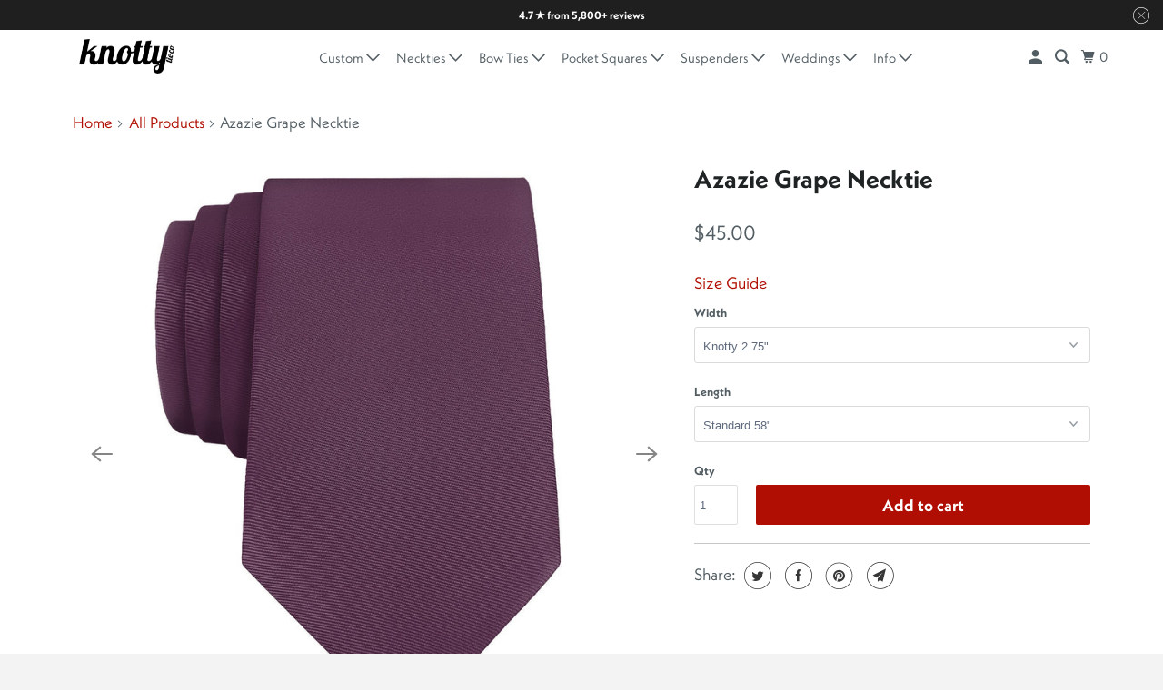

--- FILE ---
content_type: text/html; charset=utf-8
request_url: https://www.knottytie.com/products/azazie-grape-necktie
body_size: 64259
content:
<!doctype html>
<html class="no-js no-touch" lang="en">
  <head>
<meta charset="utf-8">
    <meta http-equiv="cleartype" content="on">
    <meta name="robots" content="index,follow">

    
    <title>
      
        Azazie Grape Necktie | Skinny, Knotty, Classic Widths
        
      
    </title>

    
      <meta
        name="description"
        content="Radiate passion, romance, and creativity in these solid purple wedding neckties matched to Azazie Grape.Knotty Tie Co. is not affiliated with Azazie. We print our own textiles with colors that match closely to Azazie&#39;s swatches."
      >
    

    

<meta name="author" content="Knotty Tie Co.">
<meta property="og:url" content="https://www.knottytie.com/products/azazie-grape-necktie">
<meta property="og:site_name" content="Knotty Tie Co.">




  <meta property="og:type" content="product">
  <meta property="og:title" content="Azazie Grape Necktie">
  
    
      <meta property="og:image" content="https://www.knottytie.com/cdn/shop/files/Azazie-Grape_necktie_1_rolled_45db45df-a08e-464e-a716-ee0c35583a8a_600x.jpg?v=1718228458">
      <meta property="og:image:secure_url" content="https://www.knottytie.com/cdn/shop/files/Azazie-Grape_necktie_1_rolled_45db45df-a08e-464e-a716-ee0c35583a8a_600x.jpg?v=1718228458">
      <meta property="og:image:width" content="1500">
      <meta property="og:image:height" content="1500">
      <meta property="og:image:alt" content="Azazie Grape Necktie - Rolled - Knotty Tie Co.">
      
    
      <meta property="og:image" content="https://www.knottytie.com/cdn/shop/files/Azazie-Grape_necktie_2_dress_shirt_7c19357b-7007-4e08-bb82-6a0c041e448a_600x.jpg?v=1718228457">
      <meta property="og:image:secure_url" content="https://www.knottytie.com/cdn/shop/files/Azazie-Grape_necktie_2_dress_shirt_7c19357b-7007-4e08-bb82-6a0c041e448a_600x.jpg?v=1718228457">
      <meta property="og:image:width" content="1500">
      <meta property="og:image:height" content="1500">
      <meta property="og:image:alt" content="Azazie Grape Necktie - Dress Shirt - Knotty Tie Co.">
      
    
      <meta property="og:image" content="https://www.knottytie.com/cdn/shop/files/Azazie-Grape_necktie_3_tag_458a0abe-df35-45a5-b6e0-12c672681a63_600x.jpg?v=1718228457">
      <meta property="og:image:secure_url" content="https://www.knottytie.com/cdn/shop/files/Azazie-Grape_necktie_3_tag_458a0abe-df35-45a5-b6e0-12c672681a63_600x.jpg?v=1718228457">
      <meta property="og:image:width" content="1500">
      <meta property="og:image:height" content="1500">
      <meta property="og:image:alt" content="Azazie Grape Necktie - Tag - Knotty Tie Co.">
      
    
  
  <meta property="product:price:amount" content="45.00">
  <meta property="product:price:currency" content="USD">



  <meta property="og:description" content="Radiate passion, romance, and creativity in these solid purple wedding neckties matched to Azazie Grape.Knotty Tie Co. is not affiliated with Azazie. We print our own textiles with colors that match closely to Azazie&#39;s swatches.">




<meta name="twitter:card" content="summary">

  <meta name="twitter:title" content="Azazie Grape Necktie">
  <meta name="twitter:description" content="Radiate passion, romance, and creativity in these solid purple wedding neckties matched to Azazie Grape.Knotty Tie Co. is not affiliated with Azazie. We print our own textiles with colors that match closely to Azazie&#39;s swatches.">
  <meta name="twitter:image:width" content="240">
  <meta name="twitter:image:height" content="240">
  <meta name="twitter:image" content="https://www.knottytie.com/cdn/shop/files/Azazie-Grape_necktie_1_rolled_45db45df-a08e-464e-a716-ee0c35583a8a_240x.jpg?v=1718228458">
  <meta name="twitter:image:alt" content="Azazie Grape Necktie - Rolled - Knotty Tie Co.">


    <script>
  (function() {
    
      var productTags = ["azazie","necktie","purple","recycled","solid","wedding"];
    

    if (window.location.pathname.includes('/products/') && productTags.includes('redirect')) {
      window.location.replace('/');
    }

    if (window.location.pathname.includes('/cart')) {
      fetch('/cart.js')
        .then(r => r.json())
        .then(cart => {
          var itemsToRemove = cart.items.filter(item => {
            return item.product_has_only_default_variant === false && 
                   item.product_description.toLowerCase().includes("redirect");
          });

          if (itemsToRemove.length > 0) {
            window.location.replace('/');
          }
        });
    }
  })();
</script>


    
      <link href="//www.knottytie.com/cdn/shop/t/54/assets/vanilla-zoom.css?v=172126730102640619391709562823" rel="stylesheet">
      <script src="//www.knottytie.com/cdn/shop/t/54/assets/vanilla-zoom.js?v=60600180937379031761709562823" defer></script>
      <script src="//www.knottytie.com/cdn/shop/t/54/assets/configured-overwrite.js?v=183452582674726549161709562822" async></script><script>
        window.aV = {}
        window.aV.taxes_shipping_checkout = "Taxes and shipping calculated at checkout"
        
        	window.productData = {"id":9647638992,"title":"Azazie Grape Necktie","handle":"azazie-grape-necktie","description":"\u003cp\u003e\u003cspan\u003e\u003cmeta charset=\"utf-8\"\u003eRadiate passion, romance, and creativity in these solid purple wedding neckties matched to Azazie Grape.\u003cbr\u003e\u003cbr\u003e\u003cspan data-stringify-type=\"paragraph-break\" class=\"c-mrkdwn__br\"\u003e\u003c\/span\u003e\u003ci data-stringify-type=\"italic\"\u003eKnotty Tie Co. is not affiliated with Azazie. We print our own textiles with colors that match closely to Azazie's swatches.\u003c\/i\u003e\u003c\/span\u003e\u003c\/p\u003e","published_at":"2017-07-06T13:35:59-06:00","created_at":"2017-07-06T13:35:48-06:00","vendor":"Knotty Tie Co.","type":"Necktie","tags":["azazie","necktie","purple","recycled","solid","wedding"],"price":4500,"price_min":4500,"price_max":5500,"available":true,"price_varies":true,"compare_at_price":null,"compare_at_price_min":0,"compare_at_price_max":0,"compare_at_price_varies":false,"variants":[{"id":40328633232,"title":"Knotty 2.75\" \/ Standard 58\"","option1":"Knotty 2.75\"","option2":"Standard 58\"","option3":null,"sku":"azazie-grape-necktie-1","requires_shipping":true,"taxable":true,"featured_image":{"id":32988311846955,"product_id":9647638992,"position":1,"created_at":"2024-06-12T15:40:56-06:00","updated_at":"2024-06-12T15:40:58-06:00","alt":"Azazie Grape Necktie - Rolled - Knotty Tie Co.","width":1500,"height":1500,"src":"\/\/www.knottytie.com\/cdn\/shop\/files\/Azazie-Grape_necktie_1_rolled_45db45df-a08e-464e-a716-ee0c35583a8a.jpg?v=1718228458","variant_ids":[40328633232,40328633296,40328633360]},"available":true,"name":"Azazie Grape Necktie - Knotty 2.75\" \/ Standard 58\"","public_title":"Knotty 2.75\" \/ Standard 58\"","options":["Knotty 2.75\"","Standard 58\""],"price":4500,"weight":198,"compare_at_price":null,"inventory_quantity":-23,"inventory_management":null,"inventory_policy":"continue","barcode":"35033232","featured_media":{"alt":"Azazie Grape Necktie - Rolled - Knotty Tie Co.","id":25371098054699,"position":1,"preview_image":{"aspect_ratio":1.0,"height":1500,"width":1500,"src":"\/\/www.knottytie.com\/cdn\/shop\/files\/Azazie-Grape_necktie_1_rolled_45db45df-a08e-464e-a716-ee0c35583a8a.jpg?v=1718228458"}},"requires_selling_plan":false,"selling_plan_allocations":[],"quantity_rule":{"min":1,"max":null,"increment":1}},{"id":40328633296,"title":"Knotty 2.75\" \/ Long 62\"","option1":"Knotty 2.75\"","option2":"Long 62\"","option3":null,"sku":"azazie-grape-necktie-2","requires_shipping":true,"taxable":true,"featured_image":{"id":32988311846955,"product_id":9647638992,"position":1,"created_at":"2024-06-12T15:40:56-06:00","updated_at":"2024-06-12T15:40:58-06:00","alt":"Azazie Grape Necktie - Rolled - Knotty Tie Co.","width":1500,"height":1500,"src":"\/\/www.knottytie.com\/cdn\/shop\/files\/Azazie-Grape_necktie_1_rolled_45db45df-a08e-464e-a716-ee0c35583a8a.jpg?v=1718228458","variant_ids":[40328633232,40328633296,40328633360]},"available":true,"name":"Azazie Grape Necktie - Knotty 2.75\" \/ Long 62\"","public_title":"Knotty 2.75\" \/ Long 62\"","options":["Knotty 2.75\"","Long 62\""],"price":5000,"weight":198,"compare_at_price":null,"inventory_quantity":-1,"inventory_management":null,"inventory_policy":"continue","barcode":"35033296","featured_media":{"alt":"Azazie Grape Necktie - Rolled - Knotty Tie Co.","id":25371098054699,"position":1,"preview_image":{"aspect_ratio":1.0,"height":1500,"width":1500,"src":"\/\/www.knottytie.com\/cdn\/shop\/files\/Azazie-Grape_necktie_1_rolled_45db45df-a08e-464e-a716-ee0c35583a8a.jpg?v=1718228458"}},"requires_selling_plan":false,"selling_plan_allocations":[],"quantity_rule":{"min":1,"max":null,"increment":1}},{"id":40328633360,"title":"Knotty 2.75\" \/ Extra-Long 66\"","option1":"Knotty 2.75\"","option2":"Extra-Long 66\"","option3":null,"sku":"azazie-grape-necktie-3","requires_shipping":true,"taxable":true,"featured_image":{"id":32988311846955,"product_id":9647638992,"position":1,"created_at":"2024-06-12T15:40:56-06:00","updated_at":"2024-06-12T15:40:58-06:00","alt":"Azazie Grape Necktie - Rolled - Knotty Tie Co.","width":1500,"height":1500,"src":"\/\/www.knottytie.com\/cdn\/shop\/files\/Azazie-Grape_necktie_1_rolled_45db45df-a08e-464e-a716-ee0c35583a8a.jpg?v=1718228458","variant_ids":[40328633232,40328633296,40328633360]},"available":true,"name":"Azazie Grape Necktie - Knotty 2.75\" \/ Extra-Long 66\"","public_title":"Knotty 2.75\" \/ Extra-Long 66\"","options":["Knotty 2.75\"","Extra-Long 66\""],"price":5500,"weight":198,"compare_at_price":null,"inventory_quantity":1,"inventory_management":null,"inventory_policy":"continue","barcode":"35033360","featured_media":{"alt":"Azazie Grape Necktie - Rolled - Knotty Tie Co.","id":25371098054699,"position":1,"preview_image":{"aspect_ratio":1.0,"height":1500,"width":1500,"src":"\/\/www.knottytie.com\/cdn\/shop\/files\/Azazie-Grape_necktie_1_rolled_45db45df-a08e-464e-a716-ee0c35583a8a.jpg?v=1718228458"}},"requires_selling_plan":false,"selling_plan_allocations":[],"quantity_rule":{"min":1,"max":null,"increment":1}},{"id":29539449798721,"title":"Skinny 2.25\" \/ Kids 52\"","option1":"Skinny 2.25\"","option2":"Kids 52\"","option3":null,"sku":"azazie-grape-necktie-4","requires_shipping":true,"taxable":true,"featured_image":{"id":32988311420971,"product_id":9647638992,"position":6,"created_at":"2024-06-12T15:40:56-06:00","updated_at":"2024-06-12T15:40:57-06:00","alt":"Azazie Grape Necktie - Skinny - Knotty Tie Co.","width":1500,"height":1500,"src":"\/\/www.knottytie.com\/cdn\/shop\/files\/Azazie-Grape_necktie_6_skinny_cabe670b-3a4e-44d2-b172-27cef07e95a6.jpg?v=1718228457","variant_ids":[18036240252993,18036240285761,18036240318529,29539449798721]},"available":true,"name":"Azazie Grape Necktie - Skinny 2.25\" \/ Kids 52\"","public_title":"Skinny 2.25\" \/ Kids 52\"","options":["Skinny 2.25\"","Kids 52\""],"price":4500,"weight":198,"compare_at_price":null,"inventory_quantity":1,"inventory_management":null,"inventory_policy":"continue","barcode":"35033424","featured_media":{"alt":"Azazie Grape Necktie - Skinny - Knotty Tie Co.","id":25371098218539,"position":6,"preview_image":{"aspect_ratio":1.0,"height":1500,"width":1500,"src":"\/\/www.knottytie.com\/cdn\/shop\/files\/Azazie-Grape_necktie_6_skinny_cabe670b-3a4e-44d2-b172-27cef07e95a6.jpg?v=1718228457"}},"requires_selling_plan":false,"selling_plan_allocations":[],"quantity_rule":{"min":1,"max":null,"increment":1}},{"id":18036240252993,"title":"Skinny 2.25\" \/ Standard 58\"","option1":"Skinny 2.25\"","option2":"Standard 58\"","option3":null,"sku":"azazie-grape-necktie-5","requires_shipping":true,"taxable":true,"featured_image":{"id":32988311420971,"product_id":9647638992,"position":6,"created_at":"2024-06-12T15:40:56-06:00","updated_at":"2024-06-12T15:40:57-06:00","alt":"Azazie Grape Necktie - Skinny - Knotty Tie Co.","width":1500,"height":1500,"src":"\/\/www.knottytie.com\/cdn\/shop\/files\/Azazie-Grape_necktie_6_skinny_cabe670b-3a4e-44d2-b172-27cef07e95a6.jpg?v=1718228457","variant_ids":[18036240252993,18036240285761,18036240318529,29539449798721]},"available":true,"name":"Azazie Grape Necktie - Skinny 2.25\" \/ Standard 58\"","public_title":"Skinny 2.25\" \/ Standard 58\"","options":["Skinny 2.25\"","Standard 58\""],"price":4500,"weight":198,"compare_at_price":null,"inventory_quantity":0,"inventory_management":null,"inventory_policy":"continue","barcode":"35033424","featured_media":{"alt":"Azazie Grape Necktie - Skinny - Knotty Tie Co.","id":25371098218539,"position":6,"preview_image":{"aspect_ratio":1.0,"height":1500,"width":1500,"src":"\/\/www.knottytie.com\/cdn\/shop\/files\/Azazie-Grape_necktie_6_skinny_cabe670b-3a4e-44d2-b172-27cef07e95a6.jpg?v=1718228457"}},"requires_selling_plan":false,"selling_plan_allocations":[],"quantity_rule":{"min":1,"max":null,"increment":1}},{"id":18036240285761,"title":"Skinny 2.25\" \/ Long 62\"","option1":"Skinny 2.25\"","option2":"Long 62\"","option3":null,"sku":"azazie-grape-necktie-6","requires_shipping":true,"taxable":true,"featured_image":{"id":32988311420971,"product_id":9647638992,"position":6,"created_at":"2024-06-12T15:40:56-06:00","updated_at":"2024-06-12T15:40:57-06:00","alt":"Azazie Grape Necktie - Skinny - Knotty Tie Co.","width":1500,"height":1500,"src":"\/\/www.knottytie.com\/cdn\/shop\/files\/Azazie-Grape_necktie_6_skinny_cabe670b-3a4e-44d2-b172-27cef07e95a6.jpg?v=1718228457","variant_ids":[18036240252993,18036240285761,18036240318529,29539449798721]},"available":true,"name":"Azazie Grape Necktie - Skinny 2.25\" \/ Long 62\"","public_title":"Skinny 2.25\" \/ Long 62\"","options":["Skinny 2.25\"","Long 62\""],"price":5000,"weight":198,"compare_at_price":null,"inventory_quantity":1,"inventory_management":null,"inventory_policy":"continue","barcode":"35033488","featured_media":{"alt":"Azazie Grape Necktie - Skinny - Knotty Tie Co.","id":25371098218539,"position":6,"preview_image":{"aspect_ratio":1.0,"height":1500,"width":1500,"src":"\/\/www.knottytie.com\/cdn\/shop\/files\/Azazie-Grape_necktie_6_skinny_cabe670b-3a4e-44d2-b172-27cef07e95a6.jpg?v=1718228457"}},"requires_selling_plan":false,"selling_plan_allocations":[],"quantity_rule":{"min":1,"max":null,"increment":1}},{"id":18036240318529,"title":"Skinny 2.25\" \/ Extra-Long 66\"","option1":"Skinny 2.25\"","option2":"Extra-Long 66\"","option3":null,"sku":"azazie-grape-necktie-7","requires_shipping":true,"taxable":true,"featured_image":{"id":32988311420971,"product_id":9647638992,"position":6,"created_at":"2024-06-12T15:40:56-06:00","updated_at":"2024-06-12T15:40:57-06:00","alt":"Azazie Grape Necktie - Skinny - Knotty Tie Co.","width":1500,"height":1500,"src":"\/\/www.knottytie.com\/cdn\/shop\/files\/Azazie-Grape_necktie_6_skinny_cabe670b-3a4e-44d2-b172-27cef07e95a6.jpg?v=1718228457","variant_ids":[18036240252993,18036240285761,18036240318529,29539449798721]},"available":true,"name":"Azazie Grape Necktie - Skinny 2.25\" \/ Extra-Long 66\"","public_title":"Skinny 2.25\" \/ Extra-Long 66\"","options":["Skinny 2.25\"","Extra-Long 66\""],"price":5500,"weight":198,"compare_at_price":null,"inventory_quantity":1,"inventory_management":null,"inventory_policy":"continue","barcode":"35033552","featured_media":{"alt":"Azazie Grape Necktie - Skinny - Knotty Tie Co.","id":25371098218539,"position":6,"preview_image":{"aspect_ratio":1.0,"height":1500,"width":1500,"src":"\/\/www.knottytie.com\/cdn\/shop\/files\/Azazie-Grape_necktie_6_skinny_cabe670b-3a4e-44d2-b172-27cef07e95a6.jpg?v=1718228457"}},"requires_selling_plan":false,"selling_plan_allocations":[],"quantity_rule":{"min":1,"max":null,"increment":1}},{"id":40328633616,"title":"Classic 3.5\" \/ Standard 58\"","option1":"Classic 3.5\"","option2":"Standard 58\"","option3":null,"sku":"azazie-grape-necktie-8","requires_shipping":true,"taxable":true,"featured_image":{"id":32988311519275,"product_id":9647638992,"position":8,"created_at":"2024-06-12T15:40:56-06:00","updated_at":"2024-06-12T15:40:57-06:00","alt":"Azazie Grape Necktie - Classic - Knotty Tie Co.","width":1500,"height":1500,"src":"\/\/www.knottytie.com\/cdn\/shop\/files\/Azazie-Grape_necktie_8_classic_e30d5b68-6db9-4353-8a77-1db7b963f470.jpg?v=1718228457","variant_ids":[40328633616,40328633680,40328633744]},"available":true,"name":"Azazie Grape Necktie - Classic 3.5\" \/ Standard 58\"","public_title":"Classic 3.5\" \/ Standard 58\"","options":["Classic 3.5\"","Standard 58\""],"price":4500,"weight":198,"compare_at_price":null,"inventory_quantity":-7,"inventory_management":null,"inventory_policy":"continue","barcode":"35033616","featured_media":{"alt":"Azazie Grape Necktie - Classic - Knotty Tie Co.","id":25371098284075,"position":8,"preview_image":{"aspect_ratio":1.0,"height":1500,"width":1500,"src":"\/\/www.knottytie.com\/cdn\/shop\/files\/Azazie-Grape_necktie_8_classic_e30d5b68-6db9-4353-8a77-1db7b963f470.jpg?v=1718228457"}},"requires_selling_plan":false,"selling_plan_allocations":[],"quantity_rule":{"min":1,"max":null,"increment":1}},{"id":40328633680,"title":"Classic 3.5\" \/ Long 62\"","option1":"Classic 3.5\"","option2":"Long 62\"","option3":null,"sku":"azazie-grape-necktie-9","requires_shipping":true,"taxable":true,"featured_image":{"id":32988311519275,"product_id":9647638992,"position":8,"created_at":"2024-06-12T15:40:56-06:00","updated_at":"2024-06-12T15:40:57-06:00","alt":"Azazie Grape Necktie - Classic - Knotty Tie Co.","width":1500,"height":1500,"src":"\/\/www.knottytie.com\/cdn\/shop\/files\/Azazie-Grape_necktie_8_classic_e30d5b68-6db9-4353-8a77-1db7b963f470.jpg?v=1718228457","variant_ids":[40328633616,40328633680,40328633744]},"available":true,"name":"Azazie Grape Necktie - Classic 3.5\" \/ Long 62\"","public_title":"Classic 3.5\" \/ Long 62\"","options":["Classic 3.5\"","Long 62\""],"price":5000,"weight":198,"compare_at_price":null,"inventory_quantity":0,"inventory_management":null,"inventory_policy":"continue","barcode":"35033680","featured_media":{"alt":"Azazie Grape Necktie - Classic - Knotty Tie Co.","id":25371098284075,"position":8,"preview_image":{"aspect_ratio":1.0,"height":1500,"width":1500,"src":"\/\/www.knottytie.com\/cdn\/shop\/files\/Azazie-Grape_necktie_8_classic_e30d5b68-6db9-4353-8a77-1db7b963f470.jpg?v=1718228457"}},"requires_selling_plan":false,"selling_plan_allocations":[],"quantity_rule":{"min":1,"max":null,"increment":1}},{"id":40328633744,"title":"Classic 3.5\" \/ Extra-Long 66\"","option1":"Classic 3.5\"","option2":"Extra-Long 66\"","option3":null,"sku":"azazie-grape-necktie-10","requires_shipping":true,"taxable":true,"featured_image":{"id":32988311519275,"product_id":9647638992,"position":8,"created_at":"2024-06-12T15:40:56-06:00","updated_at":"2024-06-12T15:40:57-06:00","alt":"Azazie Grape Necktie - Classic - Knotty Tie Co.","width":1500,"height":1500,"src":"\/\/www.knottytie.com\/cdn\/shop\/files\/Azazie-Grape_necktie_8_classic_e30d5b68-6db9-4353-8a77-1db7b963f470.jpg?v=1718228457","variant_ids":[40328633616,40328633680,40328633744]},"available":true,"name":"Azazie Grape Necktie - Classic 3.5\" \/ Extra-Long 66\"","public_title":"Classic 3.5\" \/ Extra-Long 66\"","options":["Classic 3.5\"","Extra-Long 66\""],"price":5500,"weight":198,"compare_at_price":null,"inventory_quantity":-1,"inventory_management":null,"inventory_policy":"continue","barcode":"35033744","featured_media":{"alt":"Azazie Grape Necktie - Classic - Knotty Tie Co.","id":25371098284075,"position":8,"preview_image":{"aspect_ratio":1.0,"height":1500,"width":1500,"src":"\/\/www.knottytie.com\/cdn\/shop\/files\/Azazie-Grape_necktie_8_classic_e30d5b68-6db9-4353-8a77-1db7b963f470.jpg?v=1718228457"}},"requires_selling_plan":false,"selling_plan_allocations":[],"quantity_rule":{"min":1,"max":null,"increment":1}}],"images":["\/\/www.knottytie.com\/cdn\/shop\/files\/Azazie-Grape_necktie_1_rolled_45db45df-a08e-464e-a716-ee0c35583a8a.jpg?v=1718228458","\/\/www.knottytie.com\/cdn\/shop\/files\/Azazie-Grape_necktie_2_dress_shirt_7c19357b-7007-4e08-bb82-6a0c041e448a.jpg?v=1718228457","\/\/www.knottytie.com\/cdn\/shop\/files\/Azazie-Grape_necktie_3_tag_458a0abe-df35-45a5-b6e0-12c672681a63.jpg?v=1718228457","\/\/www.knottytie.com\/cdn\/shop\/files\/Azazie-Grape_necktie_4_tipping_2d7393d5-c2a9-4510-99c8-c523fca24ef7.jpg?v=1718228457","\/\/www.knottytie.com\/cdn\/shop\/files\/Azazie-Grape_necktie_5_matching_pocket_square_a2838347-b778-48e9-9181-4f4c4c5e5f53.jpg?v=1718228457","\/\/www.knottytie.com\/cdn\/shop\/files\/Azazie-Grape_necktie_6_skinny_cabe670b-3a4e-44d2-b172-27cef07e95a6.jpg?v=1718228457","\/\/www.knottytie.com\/cdn\/shop\/files\/Azazie-Grape_necktie_7_knotty_60f4cb6a-66af-4abe-b1cc-53053b22826c.jpg?v=1718228458","\/\/www.knottytie.com\/cdn\/shop\/files\/Azazie-Grape_necktie_8_classic_e30d5b68-6db9-4353-8a77-1db7b963f470.jpg?v=1718228457","\/\/www.knottytie.com\/cdn\/shop\/files\/Azazie-Grape_necktie_9_packaging_07343056-ae39-4da9-b6a9-98669a74ba25.jpg?v=1718228457"],"featured_image":"\/\/www.knottytie.com\/cdn\/shop\/files\/Azazie-Grape_necktie_1_rolled_45db45df-a08e-464e-a716-ee0c35583a8a.jpg?v=1718228458","options":["Width","Length"],"media":[{"alt":"Azazie Grape Necktie - Rolled - Knotty Tie Co.","id":25371098054699,"position":1,"preview_image":{"aspect_ratio":1.0,"height":1500,"width":1500,"src":"\/\/www.knottytie.com\/cdn\/shop\/files\/Azazie-Grape_necktie_1_rolled_45db45df-a08e-464e-a716-ee0c35583a8a.jpg?v=1718228458"},"aspect_ratio":1.0,"height":1500,"media_type":"image","src":"\/\/www.knottytie.com\/cdn\/shop\/files\/Azazie-Grape_necktie_1_rolled_45db45df-a08e-464e-a716-ee0c35583a8a.jpg?v=1718228458","width":1500},{"alt":"Azazie Grape Necktie - Dress Shirt - Knotty Tie Co.","id":25371098087467,"position":2,"preview_image":{"aspect_ratio":1.0,"height":1500,"width":1500,"src":"\/\/www.knottytie.com\/cdn\/shop\/files\/Azazie-Grape_necktie_2_dress_shirt_7c19357b-7007-4e08-bb82-6a0c041e448a.jpg?v=1718228457"},"aspect_ratio":1.0,"height":1500,"media_type":"image","src":"\/\/www.knottytie.com\/cdn\/shop\/files\/Azazie-Grape_necktie_2_dress_shirt_7c19357b-7007-4e08-bb82-6a0c041e448a.jpg?v=1718228457","width":1500},{"alt":"Azazie Grape Necktie - Tag - Knotty Tie Co.","id":25371098120235,"position":3,"preview_image":{"aspect_ratio":1.0,"height":1500,"width":1500,"src":"\/\/www.knottytie.com\/cdn\/shop\/files\/Azazie-Grape_necktie_3_tag_458a0abe-df35-45a5-b6e0-12c672681a63.jpg?v=1718228457"},"aspect_ratio":1.0,"height":1500,"media_type":"image","src":"\/\/www.knottytie.com\/cdn\/shop\/files\/Azazie-Grape_necktie_3_tag_458a0abe-df35-45a5-b6e0-12c672681a63.jpg?v=1718228457","width":1500},{"alt":"Azazie Grape Necktie - Tipping - Knotty Tie Co.","id":25371098153003,"position":4,"preview_image":{"aspect_ratio":1.0,"height":1500,"width":1500,"src":"\/\/www.knottytie.com\/cdn\/shop\/files\/Azazie-Grape_necktie_4_tipping_2d7393d5-c2a9-4510-99c8-c523fca24ef7.jpg?v=1718228457"},"aspect_ratio":1.0,"height":1500,"media_type":"image","src":"\/\/www.knottytie.com\/cdn\/shop\/files\/Azazie-Grape_necktie_4_tipping_2d7393d5-c2a9-4510-99c8-c523fca24ef7.jpg?v=1718228457","width":1500},{"alt":"Azazie Grape Necktie - Matching Pocket Square - Knotty Tie Co.","id":25371098185771,"position":5,"preview_image":{"aspect_ratio":1.0,"height":1500,"width":1500,"src":"\/\/www.knottytie.com\/cdn\/shop\/files\/Azazie-Grape_necktie_5_matching_pocket_square_a2838347-b778-48e9-9181-4f4c4c5e5f53.jpg?v=1718228457"},"aspect_ratio":1.0,"height":1500,"media_type":"image","src":"\/\/www.knottytie.com\/cdn\/shop\/files\/Azazie-Grape_necktie_5_matching_pocket_square_a2838347-b778-48e9-9181-4f4c4c5e5f53.jpg?v=1718228457","width":1500},{"alt":"Azazie Grape Necktie - Skinny - Knotty Tie Co.","id":25371098218539,"position":6,"preview_image":{"aspect_ratio":1.0,"height":1500,"width":1500,"src":"\/\/www.knottytie.com\/cdn\/shop\/files\/Azazie-Grape_necktie_6_skinny_cabe670b-3a4e-44d2-b172-27cef07e95a6.jpg?v=1718228457"},"aspect_ratio":1.0,"height":1500,"media_type":"image","src":"\/\/www.knottytie.com\/cdn\/shop\/files\/Azazie-Grape_necktie_6_skinny_cabe670b-3a4e-44d2-b172-27cef07e95a6.jpg?v=1718228457","width":1500},{"alt":"Azazie Grape Necktie - Knotty - Knotty Tie Co.","id":25371098251307,"position":7,"preview_image":{"aspect_ratio":1.0,"height":1500,"width":1500,"src":"\/\/www.knottytie.com\/cdn\/shop\/files\/Azazie-Grape_necktie_7_knotty_60f4cb6a-66af-4abe-b1cc-53053b22826c.jpg?v=1718228458"},"aspect_ratio":1.0,"height":1500,"media_type":"image","src":"\/\/www.knottytie.com\/cdn\/shop\/files\/Azazie-Grape_necktie_7_knotty_60f4cb6a-66af-4abe-b1cc-53053b22826c.jpg?v=1718228458","width":1500},{"alt":"Azazie Grape Necktie - Classic - Knotty Tie Co.","id":25371098284075,"position":8,"preview_image":{"aspect_ratio":1.0,"height":1500,"width":1500,"src":"\/\/www.knottytie.com\/cdn\/shop\/files\/Azazie-Grape_necktie_8_classic_e30d5b68-6db9-4353-8a77-1db7b963f470.jpg?v=1718228457"},"aspect_ratio":1.0,"height":1500,"media_type":"image","src":"\/\/www.knottytie.com\/cdn\/shop\/files\/Azazie-Grape_necktie_8_classic_e30d5b68-6db9-4353-8a77-1db7b963f470.jpg?v=1718228457","width":1500},{"alt":"Azazie Grape Necktie - Packaging - Knotty Tie Co.","id":25371098316843,"position":9,"preview_image":{"aspect_ratio":1.0,"height":1500,"width":1500,"src":"\/\/www.knottytie.com\/cdn\/shop\/files\/Azazie-Grape_necktie_9_packaging_07343056-ae39-4da9-b6a9-98669a74ba25.jpg?v=1718228457"},"aspect_ratio":1.0,"height":1500,"media_type":"image","src":"\/\/www.knottytie.com\/cdn\/shop\/files\/Azazie-Grape_necktie_9_packaging_07343056-ae39-4da9-b6a9-98669a74ba25.jpg?v=1718228457","width":1500}],"requires_selling_plan":false,"selling_plan_groups":[],"content":"\u003cp\u003e\u003cspan\u003e\u003cmeta charset=\"utf-8\"\u003eRadiate passion, romance, and creativity in these solid purple wedding neckties matched to Azazie Grape.\u003cbr\u003e\u003cbr\u003e\u003cspan data-stringify-type=\"paragraph-break\" class=\"c-mrkdwn__br\"\u003e\u003c\/span\u003e\u003ci data-stringify-type=\"italic\"\u003eKnotty Tie Co. is not affiliated with Azazie. We print our own textiles with colors that match closely to Azazie's swatches.\u003c\/i\u003e\u003c\/span\u003e\u003c\/p\u003e"};
        	window.productData.handleizedType = "necktie";
        
      </script>
    

    

    

    <!-- Mobile Specific Metas -->
    <meta name="HandheldFriendly" content="True">
    <meta name="MobileOptimized" content="320">
    <meta name="viewport" content="width=device-width,initial-scale=1">
    <meta name="theme-color" content="#ffffff">

    <!-- Preconnect Domains -->
    <link
      rel="preconnect"
      href="https://cdn.shopify.com"
      crossorigin
    >
    <link
      rel="preconnect"
      href="https://fonts.shopify.com"
      crossorigin
    >
    <link rel="preconnect" href="https://monorail-edge.shopifysvc.com">

    <!-- Preload Assets -->
    <link
      rel="preload"
      href="//www.knottytie.com/cdn/shop/t/54/assets/vendors.js?v=105148450034842595471677724452"
      as="script"
    >
    <link
      rel="preload"
      href="//www.knottytie.com/cdn/shop/t/54/assets/mmenu-styles.scss?v=106496102027375579581677724454"
      as="style"
    >
    <link
      rel="preload"
      href="//www.knottytie.com/cdn/shop/t/54/assets/fancybox.css?v=30466120580444283401677724452"
      as="style"
    >
    <link
      rel="preload"
      href="//www.knottytie.com/cdn/shop/t/54/assets/styles.css?v=112257325281951605331763411923"
      as="style"
    >
    <link
      rel="preload"
      href="//www.knottytie.com/cdn/shop/t/54/assets/app.js?v=57912990215900122761764683684"
      as="script"
    >
    <link
      rel="preload"
      href="https://use.typekit.net/ruy7lny.css"
      as="style"
    >

    <!-- Stylesheet for mmenu plugin -->
    <link href="//www.knottytie.com/cdn/shop/t/54/assets/mmenu-styles.scss?v=106496102027375579581677724454" rel="stylesheet" type="text/css" media="all" />

    <!-- Stylesheet for Fancybox library -->
    <link href="//www.knottytie.com/cdn/shop/t/54/assets/fancybox.css?v=30466120580444283401677724452" rel="stylesheet" type="text/css" media="all" />

    <!-- Stylesheets for Parallax -->
    <link href="//www.knottytie.com/cdn/shop/t/54/assets/styles.css?v=112257325281951605331763411923" rel="stylesheet" type="text/css" media="all" />
    <link rel="stylesheet" href="https://use.typekit.net/ruy7lny.css">

    
      <link
        rel="shortcut icon"
        type="image/x-icon"
        href="//www.knottytie.com/cdn/shop/files/old_favicon.._small_1608b3ba-caad-4b68-9458-1eb67746cfb3_180x180.png?v=1646807938"
      >
      <link rel="apple-touch-icon" href="//www.knottytie.com/cdn/shop/files/old_favicon.._small_1608b3ba-caad-4b68-9458-1eb67746cfb3_180x180.png?v=1646807938">
      <link
        rel="apple-touch-icon"
        sizes="72x72"
        href="//www.knottytie.com/cdn/shop/files/old_favicon.._small_1608b3ba-caad-4b68-9458-1eb67746cfb3_72x72.png?v=1646807938"
      >
      <link
        rel="apple-touch-icon"
        sizes="114x114"
        href="//www.knottytie.com/cdn/shop/files/old_favicon.._small_1608b3ba-caad-4b68-9458-1eb67746cfb3_114x114.png?v=1646807938"
      >
      <link
        rel="apple-touch-icon"
        sizes="180x180"
        href="//www.knottytie.com/cdn/shop/files/old_favicon.._small_1608b3ba-caad-4b68-9458-1eb67746cfb3_180x180.png?v=1646807938"
      >
      <link
        rel="apple-touch-icon"
        sizes="228x228"
        href="//www.knottytie.com/cdn/shop/files/old_favicon.._small_1608b3ba-caad-4b68-9458-1eb67746cfb3_228x228.png?v=1646807938"
      >
    

    
      <link rel="canonical" href="https://www.knottytie.com/products/azazie-grape-necktie">
    

    <script rel="preload">
      window.patterns = [];
      window.colors = [];
    </script>

    <script>
      document.documentElement.className = document.documentElement.className.replace(/\bno-js\b/, 'js');
      if (window.Shopify && window.Shopify.designMode) document.documentElement.className += ' in-theme-editor';
      if ('ontouchstart' in window || (window.DocumentTouch && document instanceof DocumentTouch))
        document.documentElement.className = document.documentElement.className.replace(/\bno-touch\b/, 'has-touch');
    </script>

    

    
      <script src="/services/javascripts/countries.js" defer></script>
    

    
    <script>
      window.PXUTheme = window.PXUTheme || {};
      window.PXUTheme.version = '5.0.1';
      window.PXUTheme.name = 'Parallax';
    </script>
    

    <script>
      QikifySmartMenu = {
        silentMobileSelector: '#mm-23 > ul',
      };
    </script>
    <!-- Affirm -->
    <script>
      _affirm_config = {
        public_api_key: 'XO6ZAY06955G8CG8',
        script: 'https://cdn1.affirm.com/js/v2/affirm.js',
        session_id: 'YOUR_VISITOR_SESSION_ID',
      };
      (function (l, g, m, e, a, f, b) {
        var d,
          c = l[m] || {},
          h = document.createElement(f),
          n = document.getElementsByTagName(f)[0],
          k = function (a, b, c) {
            return function () {
              a[b]._.push([c, arguments]);
            };
          };
        c[e] = k(c, e, 'set');
        d = c[e];
        c[a] = {};
        c[a]._ = [];
        d._ = [];
        c[a][b] = k(c, a, b);
        a = 0;
        for (b = 'set add save post open empty reset on off trigger ready setProduct'.split(' '); a < b.length; a++)
          d[b[a]] = k(c, e, b[a]);
        a = 0;
        for (b = ['get', 'token', 'url', 'items']; a < b.length; a++) d[b[a]] = function () {};
        h.async = !0;
        h.src = g[f];
        n.parentNode.insertBefore(h, n);
        delete g[f];
        d(g);
        l[m] = c;
      })(window, _affirm_config, 'affirm', 'checkout', 'ui', 'script', 'ready');
      // Use your live public API Key and https://cdn1.affirm.com/js/v2/affirm.js script to point to Affirm production environment.
    </script>
    <!-- End Affirm -->

    <!-- Ahrefs Crawl Verification -->
    <meta name="ahrefs-site-verification" content="7594ad705f6c191612fb0f31038c550c448fbfcadac5bea3a1d555a5a90ef2f4">
    <!-- End Ahrefs -->

    <meta name="facebook-domain-verification" content="t0b0gbe6n0759bh00fq2g327j9pkjv">
    <script>
      
window.PXUTheme = window.PXUTheme || {};


window.PXUTheme.theme_settings = {};
window.PXUTheme.theme_settings.current_locale = "en";
window.PXUTheme.theme_settings.shop_url = "https://www.knottytie.com";
window.PXUTheme.theme_settings.cart_url = "/cart";


window.PXUTheme.theme_settings.newsletter_popup = false;
window.PXUTheme.theme_settings.newsletter_popup_days = "2";
window.PXUTheme.theme_settings.newsletter_popup_mobile = false;
window.PXUTheme.theme_settings.newsletter_popup_seconds = 4;
window.PXUTheme.theme_settings.newsletter_popup_max_width = 400;


window.PXUTheme.theme_settings.search_enabled = false;
window.PXUTheme.theme_settings.search_option = "product";
window.PXUTheme.theme_settings.search_items_to_display = 5;
window.PXUTheme.theme_settings.enable_autocomplete = true;
window.PXUTheme.theme_settings.mobile_search_location = "below-header";


window.PXUTheme.theme_settings.product_form_style = "dropdown";
window.PXUTheme.theme_settings.display_inventory_left = false;
window.PXUTheme.theme_settings.inventory_threshold = 10;
window.PXUTheme.theme_settings.limit_quantity = false;
window.PXUTheme.theme_settings.free_price_text = "Free";


window.PXUTheme.theme_settings.collection_secondary_image = false;
window.PXUTheme.theme_settings.collection_swatches = false;


window.PXUTheme.theme_settings.display_special_instructions = false;
window.PXUTheme.theme_settings.display_tos_checkbox = false;
window.PXUTheme.theme_settings.tos_richtext = "\u003cp\u003eI understand it is my responsibility to verify colors before ordering because colors vary from screen to print.\u003cstrong\u003e \u003c\/strong\u003eColor accuracy can be achieved by using our \u003ca href=\"https:\/\/www.knottytie.com\/products\/colormatch-chart\" title=\"https:\/\/www.knottytie.com\/products\/colormatch-chart\"\u003e\u003cstrong\u003eColorMatch Chart\u003c\/strong\u003e\u003c\/a\u003e, providing Pantone values, or confirming with swatches. We are unable to rework orders due to color variation if no color information is provided. Contact team@knottytie.com with any questions.\u003cbr\/\u003e\u003cbr\/\u003eI Agree with the \u003ca href=\"\/policies\/terms-of-service\" title=\"Terms of Service\"\u003e\u003cstrong\u003eTerms \u0026 Conditions\u003c\/strong\u003e\u003c\/a\u003e and \u003ca href=\"\/policies\/refund-policy\" title=\"Refund Policy\"\u003e\u003cstrong\u003eRefund Policy\u003c\/strong\u003e\u003c\/a\u003e.\u003c\/p\u003e";
window.PXUTheme.theme_settings.cart_action = "redirect_cart";


window.PXUTheme.theme_settings.header_background = true;


window.PXUTheme.currency = {};


window.PXUTheme.currency.shop_currency = "USD";
window.PXUTheme.currency.default_currency = "USD";
window.PXUTheme.currency.display_format = "money_format";
window.PXUTheme.currency.money_format = "${{amount}}";
window.PXUTheme.currency.money_format_no_currency = "${{amount}}";
window.PXUTheme.currency.money_format_currency = "${{amount}} USD";
window.PXUTheme.currency.native_multi_currency = true;
window.PXUTheme.currency.shipping_calculator = true;
window.PXUTheme.currency.iso_code = "USD";
window.PXUTheme.currency.symbol = "$";


window.PXUTheme.translation = {};


window.PXUTheme.translation.search = "Search";
window.PXUTheme.translation.all_results = "View all results";
window.PXUTheme.translation.no_results = "No results found.";


window.PXUTheme.translation.agree_to_terms_warning = "You must agree with the terms and conditions to checkout.";
window.PXUTheme.translation.cart_discount = "Discount";
window.PXUTheme.translation.edit_cart = "View Cart";
window.PXUTheme.translation.add_to_cart_success = "Translation missing: en.layout.general.add_to_cart_success";
window.PXUTheme.translation.agree_to_terms_html = "Translation missing: en.cart.general.agree_to_terms_html";
window.PXUTheme.translation.checkout = "Checkout";
window.PXUTheme.translation.or = "Translation missing: en.layout.general.or";
window.PXUTheme.translation.continue_shopping = "Continue";
window.PXUTheme.translation.empty_cart = "Your Cart is Empty";
window.PXUTheme.translation.subtotal = "Subtotal";
window.PXUTheme.translation.cart_notes = "Order Notes";
window.PXUTheme.translation.no_shipping_destination = "We do not ship to this destination.";
window.PXUTheme.translation.additional_rate = "There is one shipping rate available for";
window.PXUTheme.translation.additional_rate_at = "at";
window.PXUTheme.translation.additional_rates_part_1 = "There are";
window.PXUTheme.translation.additional_rates_part_2 = "shipping rates available for";
window.PXUTheme.translation.additional_rates_part_3 = "starting at";


window.PXUTheme.translation.product_add_to_cart_success = "Added";
window.PXUTheme.translation.product_add_to_cart = "Add to cart";
window.PXUTheme.translation.product_notify_form_email = "Email address";
window.PXUTheme.translation.product_notify_form_send = "Send";
window.PXUTheme.translation.items_left_count_one = "item left";
window.PXUTheme.translation.items_left_count_other = "items left";
window.PXUTheme.translation.product_sold_out = "Sold Out";
window.PXUTheme.translation.product_from = "from";
window.PXUTheme.translation.product_unavailable = "Unavailable";
window.PXUTheme.translation.product_notify_form_success = "Thanks! We will notify you when this product becomes available!";



window.PXUTheme.routes = window.PXUTheme.routes || {};
window.PXUTheme.routes.root_url = "/";
window.PXUTheme.routes.cart_url = "/cart";
window.PXUTheme.routes.search_url = "/search";


window.PXUTheme.media_queries = {};
window.PXUTheme.media_queries.small = window.matchMedia( "(max-width: 480px)" );
window.PXUTheme.media_queries.medium = window.matchMedia( "(max-width: 798px)" );
window.PXUTheme.media_queries.large = window.matchMedia( "(min-width: 799px)" );
window.PXUTheme.media_queries.larger = window.matchMedia( "(min-width: 960px)" );
window.PXUTheme.media_queries.xlarge = window.matchMedia( "(min-width: 1200px)" );
window.PXUTheme.media_queries.ie10 = window.matchMedia( "all and (-ms-high-contrast: none), (-ms-high-contrast: active)" );
window.PXUTheme.media_queries.tablet = window.matchMedia( "only screen and (min-width: 768px) and (max-width: 1024px)" );


window.PXUTheme.device = {};
window.PXUTheme.device.hasTouch = window.matchMedia("(any-pointer: coarse)");
window.PXUTheme.device.hasMouse = window.matchMedia("(any-pointer: fine)");

    </script>

    <script src="//www.knottytie.com/cdn/shop/t/54/assets/vendors.js?v=105148450034842595471677724452" defer></script>
    <script src="//www.knottytie.com/cdn/shop/t/54/assets/app.js?v=57912990215900122761764683684" defer></script><script>
      window.KNOTTY_CONFIG = window.KNOTTY_CONFIG || {};
      
    </script>

    <script>window.performance && window.performance.mark && window.performance.mark('shopify.content_for_header.start');</script><meta name="google-site-verification" content="oc6Nu7D7k70eRpdHWbphPaZRqE4ByXdEv-dFe0dDJEc">
<meta name="google-site-verification" content="oc6Nu7D7k70eRpdHWbphPaZRqE4ByXdEv-dFe0dDJEc">
<meta id="shopify-digital-wallet" name="shopify-digital-wallet" content="/2697759/digital_wallets/dialog">
<meta name="shopify-checkout-api-token" content="3106a312a93cbad2ca6cfad78247b48c">
<link rel="alternate" hreflang="x-default" href="https://www.knottytie.com/products/azazie-grape-necktie">
<link rel="alternate" hreflang="en-CA" href="https://www.knottytie.com/en-ca/products/azazie-grape-necktie">
<link rel="alternate" hreflang="en-US" href="https://www.knottytie.com/products/azazie-grape-necktie">
<link rel="alternate" type="application/json+oembed" href="https://www.knottytie.com/products/azazie-grape-necktie.oembed">
<script async="async" src="/checkouts/internal/preloads.js?locale=en-US"></script>
<link rel="preconnect" href="https://shop.app" crossorigin="anonymous">
<script async="async" src="https://shop.app/checkouts/internal/preloads.js?locale=en-US&shop_id=2697759" crossorigin="anonymous"></script>
<script id="shopify-features" type="application/json">{"accessToken":"3106a312a93cbad2ca6cfad78247b48c","betas":["rich-media-storefront-analytics"],"domain":"www.knottytie.com","predictiveSearch":true,"shopId":2697759,"locale":"en"}</script>
<script>var Shopify = Shopify || {};
Shopify.shop = "knotty-tie-company.myshopify.com";
Shopify.locale = "en";
Shopify.currency = {"active":"USD","rate":"1.0"};
Shopify.country = "US";
Shopify.theme = {"name":"[TR] Production","id":125842161707,"schema_name":"Parallax","schema_version":"5.0.1","theme_store_id":null,"role":"main"};
Shopify.theme.handle = "null";
Shopify.theme.style = {"id":null,"handle":null};
Shopify.cdnHost = "www.knottytie.com/cdn";
Shopify.routes = Shopify.routes || {};
Shopify.routes.root = "/";</script>
<script type="module">!function(o){(o.Shopify=o.Shopify||{}).modules=!0}(window);</script>
<script>!function(o){function n(){var o=[];function n(){o.push(Array.prototype.slice.apply(arguments))}return n.q=o,n}var t=o.Shopify=o.Shopify||{};t.loadFeatures=n(),t.autoloadFeatures=n()}(window);</script>
<script>
  window.ShopifyPay = window.ShopifyPay || {};
  window.ShopifyPay.apiHost = "shop.app\/pay";
  window.ShopifyPay.redirectState = null;
</script>
<script id="shop-js-analytics" type="application/json">{"pageType":"product"}</script>
<script defer="defer" async type="module" src="//www.knottytie.com/cdn/shopifycloud/shop-js/modules/v2/client.init-shop-cart-sync_C5BV16lS.en.esm.js"></script>
<script defer="defer" async type="module" src="//www.knottytie.com/cdn/shopifycloud/shop-js/modules/v2/chunk.common_CygWptCX.esm.js"></script>
<script type="module">
  await import("//www.knottytie.com/cdn/shopifycloud/shop-js/modules/v2/client.init-shop-cart-sync_C5BV16lS.en.esm.js");
await import("//www.knottytie.com/cdn/shopifycloud/shop-js/modules/v2/chunk.common_CygWptCX.esm.js");

  window.Shopify.SignInWithShop?.initShopCartSync?.({"fedCMEnabled":true,"windoidEnabled":true});

</script>
<script defer="defer" async type="module" src="//www.knottytie.com/cdn/shopifycloud/shop-js/modules/v2/client.payment-terms_CZxnsJam.en.esm.js"></script>
<script defer="defer" async type="module" src="//www.knottytie.com/cdn/shopifycloud/shop-js/modules/v2/chunk.common_CygWptCX.esm.js"></script>
<script defer="defer" async type="module" src="//www.knottytie.com/cdn/shopifycloud/shop-js/modules/v2/chunk.modal_D71HUcav.esm.js"></script>
<script type="module">
  await import("//www.knottytie.com/cdn/shopifycloud/shop-js/modules/v2/client.payment-terms_CZxnsJam.en.esm.js");
await import("//www.knottytie.com/cdn/shopifycloud/shop-js/modules/v2/chunk.common_CygWptCX.esm.js");
await import("//www.knottytie.com/cdn/shopifycloud/shop-js/modules/v2/chunk.modal_D71HUcav.esm.js");

  
</script>
<script>
  window.Shopify = window.Shopify || {};
  if (!window.Shopify.featureAssets) window.Shopify.featureAssets = {};
  window.Shopify.featureAssets['shop-js'] = {"shop-cart-sync":["modules/v2/client.shop-cart-sync_ZFArdW7E.en.esm.js","modules/v2/chunk.common_CygWptCX.esm.js"],"init-fed-cm":["modules/v2/client.init-fed-cm_CmiC4vf6.en.esm.js","modules/v2/chunk.common_CygWptCX.esm.js"],"shop-button":["modules/v2/client.shop-button_tlx5R9nI.en.esm.js","modules/v2/chunk.common_CygWptCX.esm.js"],"shop-cash-offers":["modules/v2/client.shop-cash-offers_DOA2yAJr.en.esm.js","modules/v2/chunk.common_CygWptCX.esm.js","modules/v2/chunk.modal_D71HUcav.esm.js"],"init-windoid":["modules/v2/client.init-windoid_sURxWdc1.en.esm.js","modules/v2/chunk.common_CygWptCX.esm.js"],"shop-toast-manager":["modules/v2/client.shop-toast-manager_ClPi3nE9.en.esm.js","modules/v2/chunk.common_CygWptCX.esm.js"],"init-shop-email-lookup-coordinator":["modules/v2/client.init-shop-email-lookup-coordinator_B8hsDcYM.en.esm.js","modules/v2/chunk.common_CygWptCX.esm.js"],"init-shop-cart-sync":["modules/v2/client.init-shop-cart-sync_C5BV16lS.en.esm.js","modules/v2/chunk.common_CygWptCX.esm.js"],"avatar":["modules/v2/client.avatar_BTnouDA3.en.esm.js"],"pay-button":["modules/v2/client.pay-button_FdsNuTd3.en.esm.js","modules/v2/chunk.common_CygWptCX.esm.js"],"init-customer-accounts":["modules/v2/client.init-customer-accounts_DxDtT_ad.en.esm.js","modules/v2/client.shop-login-button_C5VAVYt1.en.esm.js","modules/v2/chunk.common_CygWptCX.esm.js","modules/v2/chunk.modal_D71HUcav.esm.js"],"init-shop-for-new-customer-accounts":["modules/v2/client.init-shop-for-new-customer-accounts_ChsxoAhi.en.esm.js","modules/v2/client.shop-login-button_C5VAVYt1.en.esm.js","modules/v2/chunk.common_CygWptCX.esm.js","modules/v2/chunk.modal_D71HUcav.esm.js"],"shop-login-button":["modules/v2/client.shop-login-button_C5VAVYt1.en.esm.js","modules/v2/chunk.common_CygWptCX.esm.js","modules/v2/chunk.modal_D71HUcav.esm.js"],"init-customer-accounts-sign-up":["modules/v2/client.init-customer-accounts-sign-up_CPSyQ0Tj.en.esm.js","modules/v2/client.shop-login-button_C5VAVYt1.en.esm.js","modules/v2/chunk.common_CygWptCX.esm.js","modules/v2/chunk.modal_D71HUcav.esm.js"],"shop-follow-button":["modules/v2/client.shop-follow-button_Cva4Ekp9.en.esm.js","modules/v2/chunk.common_CygWptCX.esm.js","modules/v2/chunk.modal_D71HUcav.esm.js"],"checkout-modal":["modules/v2/client.checkout-modal_BPM8l0SH.en.esm.js","modules/v2/chunk.common_CygWptCX.esm.js","modules/v2/chunk.modal_D71HUcav.esm.js"],"lead-capture":["modules/v2/client.lead-capture_Bi8yE_yS.en.esm.js","modules/v2/chunk.common_CygWptCX.esm.js","modules/v2/chunk.modal_D71HUcav.esm.js"],"shop-login":["modules/v2/client.shop-login_D6lNrXab.en.esm.js","modules/v2/chunk.common_CygWptCX.esm.js","modules/v2/chunk.modal_D71HUcav.esm.js"],"payment-terms":["modules/v2/client.payment-terms_CZxnsJam.en.esm.js","modules/v2/chunk.common_CygWptCX.esm.js","modules/v2/chunk.modal_D71HUcav.esm.js"]};
</script>
<script>(function() {
  var isLoaded = false;
  function asyncLoad() {
    if (isLoaded) return;
    isLoaded = true;
    var urls = ["https:\/\/gdprcdn.b-cdn.net\/js\/gdpr_cookie_consent.min.js?shop=knotty-tie-company.myshopify.com","\/\/d1liekpayvooaz.cloudfront.net\/apps\/customizery\/customizery.js?shop=knotty-tie-company.myshopify.com","https:\/\/design-packs.herokuapp.com\/design_packs_file.js?shop=knotty-tie-company.myshopify.com"];
    for (var i = 0; i < urls.length; i++) {
      var s = document.createElement('script');
      s.type = 'text/javascript';
      s.async = true;
      s.src = urls[i];
      var x = document.getElementsByTagName('script')[0];
      x.parentNode.insertBefore(s, x);
    }
  };
  if(window.attachEvent) {
    window.attachEvent('onload', asyncLoad);
  } else {
    window.addEventListener('load', asyncLoad, false);
  }
})();</script>
<script id="__st">var __st={"a":2697759,"offset":-25200,"reqid":"05318d5b-466c-4db6-91b0-3166cfe08511-1768727054","pageurl":"www.knottytie.com\/products\/azazie-grape-necktie","u":"6c991701fa73","p":"product","rtyp":"product","rid":9647638992};</script>
<script>window.ShopifyPaypalV4VisibilityTracking = true;</script>
<script id="captcha-bootstrap">!function(){'use strict';const t='contact',e='account',n='new_comment',o=[[t,t],['blogs',n],['comments',n],[t,'customer']],c=[[e,'customer_login'],[e,'guest_login'],[e,'recover_customer_password'],[e,'create_customer']],r=t=>t.map((([t,e])=>`form[action*='/${t}']:not([data-nocaptcha='true']) input[name='form_type'][value='${e}']`)).join(','),a=t=>()=>t?[...document.querySelectorAll(t)].map((t=>t.form)):[];function s(){const t=[...o],e=r(t);return a(e)}const i='password',u='form_key',d=['recaptcha-v3-token','g-recaptcha-response','h-captcha-response',i],f=()=>{try{return window.sessionStorage}catch{return}},m='__shopify_v',_=t=>t.elements[u];function p(t,e,n=!1){try{const o=window.sessionStorage,c=JSON.parse(o.getItem(e)),{data:r}=function(t){const{data:e,action:n}=t;return t[m]||n?{data:e,action:n}:{data:t,action:n}}(c);for(const[e,n]of Object.entries(r))t.elements[e]&&(t.elements[e].value=n);n&&o.removeItem(e)}catch(o){console.error('form repopulation failed',{error:o})}}const l='form_type',E='cptcha';function T(t){t.dataset[E]=!0}const w=window,h=w.document,L='Shopify',v='ce_forms',y='captcha';let A=!1;((t,e)=>{const n=(g='f06e6c50-85a8-45c8-87d0-21a2b65856fe',I='https://cdn.shopify.com/shopifycloud/storefront-forms-hcaptcha/ce_storefront_forms_captcha_hcaptcha.v1.5.2.iife.js',D={infoText:'Protected by hCaptcha',privacyText:'Privacy',termsText:'Terms'},(t,e,n)=>{const o=w[L][v],c=o.bindForm;if(c)return c(t,g,e,D).then(n);var r;o.q.push([[t,g,e,D],n]),r=I,A||(h.body.append(Object.assign(h.createElement('script'),{id:'captcha-provider',async:!0,src:r})),A=!0)});var g,I,D;w[L]=w[L]||{},w[L][v]=w[L][v]||{},w[L][v].q=[],w[L][y]=w[L][y]||{},w[L][y].protect=function(t,e){n(t,void 0,e),T(t)},Object.freeze(w[L][y]),function(t,e,n,w,h,L){const[v,y,A,g]=function(t,e,n){const i=e?o:[],u=t?c:[],d=[...i,...u],f=r(d),m=r(i),_=r(d.filter((([t,e])=>n.includes(e))));return[a(f),a(m),a(_),s()]}(w,h,L),I=t=>{const e=t.target;return e instanceof HTMLFormElement?e:e&&e.form},D=t=>v().includes(t);t.addEventListener('submit',(t=>{const e=I(t);if(!e)return;const n=D(e)&&!e.dataset.hcaptchaBound&&!e.dataset.recaptchaBound,o=_(e),c=g().includes(e)&&(!o||!o.value);(n||c)&&t.preventDefault(),c&&!n&&(function(t){try{if(!f())return;!function(t){const e=f();if(!e)return;const n=_(t);if(!n)return;const o=n.value;o&&e.removeItem(o)}(t);const e=Array.from(Array(32),(()=>Math.random().toString(36)[2])).join('');!function(t,e){_(t)||t.append(Object.assign(document.createElement('input'),{type:'hidden',name:u})),t.elements[u].value=e}(t,e),function(t,e){const n=f();if(!n)return;const o=[...t.querySelectorAll(`input[type='${i}']`)].map((({name:t})=>t)),c=[...d,...o],r={};for(const[a,s]of new FormData(t).entries())c.includes(a)||(r[a]=s);n.setItem(e,JSON.stringify({[m]:1,action:t.action,data:r}))}(t,e)}catch(e){console.error('failed to persist form',e)}}(e),e.submit())}));const S=(t,e)=>{t&&!t.dataset[E]&&(n(t,e.some((e=>e===t))),T(t))};for(const o of['focusin','change'])t.addEventListener(o,(t=>{const e=I(t);D(e)&&S(e,y())}));const B=e.get('form_key'),M=e.get(l),P=B&&M;t.addEventListener('DOMContentLoaded',(()=>{const t=y();if(P)for(const e of t)e.elements[l].value===M&&p(e,B);[...new Set([...A(),...v().filter((t=>'true'===t.dataset.shopifyCaptcha))])].forEach((e=>S(e,t)))}))}(h,new URLSearchParams(w.location.search),n,t,e,['guest_login'])})(!0,!0)}();</script>
<script integrity="sha256-4kQ18oKyAcykRKYeNunJcIwy7WH5gtpwJnB7kiuLZ1E=" data-source-attribution="shopify.loadfeatures" defer="defer" src="//www.knottytie.com/cdn/shopifycloud/storefront/assets/storefront/load_feature-a0a9edcb.js" crossorigin="anonymous"></script>
<script crossorigin="anonymous" defer="defer" src="//www.knottytie.com/cdn/shopifycloud/storefront/assets/shopify_pay/storefront-65b4c6d7.js?v=20250812"></script>
<script data-source-attribution="shopify.dynamic_checkout.dynamic.init">var Shopify=Shopify||{};Shopify.PaymentButton=Shopify.PaymentButton||{isStorefrontPortableWallets:!0,init:function(){window.Shopify.PaymentButton.init=function(){};var t=document.createElement("script");t.src="https://www.knottytie.com/cdn/shopifycloud/portable-wallets/latest/portable-wallets.en.js",t.type="module",document.head.appendChild(t)}};
</script>
<script data-source-attribution="shopify.dynamic_checkout.buyer_consent">
  function portableWalletsHideBuyerConsent(e){var t=document.getElementById("shopify-buyer-consent"),n=document.getElementById("shopify-subscription-policy-button");t&&n&&(t.classList.add("hidden"),t.setAttribute("aria-hidden","true"),n.removeEventListener("click",e))}function portableWalletsShowBuyerConsent(e){var t=document.getElementById("shopify-buyer-consent"),n=document.getElementById("shopify-subscription-policy-button");t&&n&&(t.classList.remove("hidden"),t.removeAttribute("aria-hidden"),n.addEventListener("click",e))}window.Shopify?.PaymentButton&&(window.Shopify.PaymentButton.hideBuyerConsent=portableWalletsHideBuyerConsent,window.Shopify.PaymentButton.showBuyerConsent=portableWalletsShowBuyerConsent);
</script>
<script data-source-attribution="shopify.dynamic_checkout.cart.bootstrap">document.addEventListener("DOMContentLoaded",(function(){function t(){return document.querySelector("shopify-accelerated-checkout-cart, shopify-accelerated-checkout")}if(t())Shopify.PaymentButton.init();else{new MutationObserver((function(e,n){t()&&(Shopify.PaymentButton.init(),n.disconnect())})).observe(document.body,{childList:!0,subtree:!0})}}));
</script>
<link id="shopify-accelerated-checkout-styles" rel="stylesheet" media="screen" href="https://www.knottytie.com/cdn/shopifycloud/portable-wallets/latest/accelerated-checkout-backwards-compat.css" crossorigin="anonymous">
<style id="shopify-accelerated-checkout-cart">
        #shopify-buyer-consent {
  margin-top: 1em;
  display: inline-block;
  width: 100%;
}

#shopify-buyer-consent.hidden {
  display: none;
}

#shopify-subscription-policy-button {
  background: none;
  border: none;
  padding: 0;
  text-decoration: underline;
  font-size: inherit;
  cursor: pointer;
}

#shopify-subscription-policy-button::before {
  box-shadow: none;
}

      </style>

<script>window.performance && window.performance.mark && window.performance.mark('shopify.content_for_header.end');</script>

    <noscript>
      <style>
        .slides > li:first-child {
          display: block;
        }
        .image__fallback {
          width: 100vw;
          display: block !important;
          max-width: 100vw !important;
          margin-bottom: 0;
        }

        .no-js-only {
          display: inherit !important;
        }

        .icon-cart.cart-button {
          display: none;
        }

        .lazyload,
        .cart_page_image img {
          opacity: 1;
          -webkit-filter: blur(0);
          filter: blur(0);
        }

        .image-element__wrap {
          display: none;
        }

        .banner__text .container {
          background-color: transparent;
        }

        .animate_right,
        .animate_left,
        .animate_up,
        .animate_down {
          opacity: 1;
        }

        .flexslider .slides > li {
          display: block;
        }

        .product_section .product_form {
          opacity: 1;
        }

        .multi_select,
        form .select {
          display: block !important;
        }

        .swatch-options {
          display: none;
        }

        .parallax__wrap .banner__text {
          position: absolute;
          margin-left: auto;
          margin-right: auto;
          left: 0;
          right: 0;
          bottom: 0;
          top: 0;
          display: -webkit-box;
          display: -ms-flexbox;
          display: flex;
          -webkit-box-align: center;
          -ms-flex-align: center;
          align-items: center;
          -webkit-box-pack: center;
          -ms-flex-pack: center;
          justify-content: center;
        }

        .parallax__wrap .image__fallback {
          max-height: 1000px;
          -o-object-fit: cover;
          object-fit: cover;
        }
      </style>
    </noscript>
    




    <!-- Google tag (gtag.js) -->
    <script async src="https://www.googletagmanager.com/gtag/js?id=AW-969353899"></script>
    <script>
      window.dataLayer = window.dataLayer || [];
      function gtag() {
        dataLayer.push(arguments);
      }
      gtag('js', new Date());

      gtag('config', 'AW-969353899');
    </script>
    <!-- Google Tag Manager -->
    <script>
      (function (w, d, s, l, i) {
        w[l] = w[l] || [];
        w[l].push({ 'gtm.start': new Date().getTime(), event: 'gtm.js' });
        var f = d.getElementsByTagName(s)[0],
          j = d.createElement(s),
          dl = l != 'dataLayer' ? '&l=' + l : '';
        j.async = true;
        j.src = 'https://www.googletagmanager.com/gtm.js?id=' + i + dl;
        f.parentNode.insertBefore(j, f);
      })(window, document, 'script', 'dataLayer', 'GTM-PJXTXZ3');
    </script>
    <!-- End Google Tag Manager -->

    <link
      rel="preload"
      href="//www.knottytie.com/cdn/shop/t/54/assets/design-pack-styles.css?v=50071276032222952041756582369"
      as="style"
    >
    <link href="//www.knottytie.com/cdn/shop/t/54/assets/design-pack-styles.css?v=50071276032222952041756582369" rel="stylesheet" type="text/css" media="all" />

    <link rel="stylesheet" href="//www.knottytie.com/cdn/shop/t/54/assets/swish-buttons.css?v=36823">
  <!-- BEGIN app block: shopify://apps/consentmo-gdpr/blocks/gdpr_cookie_consent/4fbe573f-a377-4fea-9801-3ee0858cae41 -->


<!-- END app block --><!-- BEGIN app block: shopify://apps/schema-plus-for-seo/blocks/schemaplus_app_embed/0199c405-aef8-7230-87a6-aacc5fab62ed --><script src="https://cdn.shopify.com/extensions/019bc20e-ca45-7da8-934b-cf6c04b0a9c9/schemaplus-schemafiles-65/assets/loader.min.js" async></script><!-- BEGIN app snippet: products --><script type="application/ld+json" class="schemaplus-schema">[ { "@context": "http://schema.org",  "@type": "ProductGroup",  "@id": "https://www.knottytie.com/products/azazie-grape-necktie#product_sp_schemaplus", "mainEntityOfPage": { "@type": "WebPage", "@id": "https://www.knottytie.com/products/azazie-grape-necktie#webpage_sp_schemaplus", "sdDatePublished": "2026-01-18T02:04-0700", "sdPublisher": { "@context": "http://schema.org", "@type": "Organization", "@id": "https://schemaplus.io", "name": "SchemaPlus App" } }, "additionalProperty": [  { "@type": "PropertyValue", "name" : "Tags", "value": [ "azazie","necktie","purple","recycled","solid","wedding" ] }  ,{"@type": "PropertyValue", "name" : "Width", "value": [ "Knotty 2.75\"","Skinny 2.25\"","Classic 3.5\"" ] }  ,{"@type": "PropertyValue", "name" : "Length", "value": [ "Standard 58\"","Long 62\"","Extra-Long 66\"","Kids 52\"" ] }  ],  "brand": { "@type": "Brand", "name": "Knotty Tie Co.",  "url": "https://www.knottytie.com/collections/vendors?q=Knotty%20Tie%20Co."  },  "category":"Necktie", "color": "", "depth":"", "height":"", "itemCondition":"http://schema.org/NewCondition", "logo":"", "manufacturer":"", "material": "Twill", "model":"40328633232",  "hasVariant": [ { "@type": "Product",  "name" : "Knotty 2.75\" \/ Standard 58\"",  "sku": "azazie-grape-necktie-1", "gtin8": "35033232",  "mpn": "35033232",  "image": "https://www.knottytie.com/cdn/shop/files/Azazie-Grape_necktie_1_rolled_45db45df-a08e-464e-a716-ee0c35583a8a.jpg?v=1718228458&width=1200",  "description": "Radiate passion, romance, and creativity in these solid purple wedding neckties matched to Azazie Grape.Knotty Tie Co. is not affiliated with Azazie. We print our own textiles with colors that match closely to Azazie's swatches.",  "brand": { "@type": "Brand", "name": "Knotty Tie Co.",  "url": "https://www.knottytie.com/collections/vendors?q=Knotty%20Tie%20Co."  } ,"offers": { "@type": "Offer", "url": "https://www.knottytie.com/products/azazie-grape-necktie?variant=40328633232", "@id": "40328633232",  "availability": "http://schema.org/InStock",  "inventoryLevel": { "@type": "QuantitativeValue", "value": "-23" }, "price" : 45.0, "priceSpecification": [ { "@type": "UnitPriceSpecification", "price": 45.0, "priceCurrency": "USD" }  ], "priceValidUntil": "2030-12-21", "priceCurrency": "USD",  "shippingDetails": [ { "@type":"OfferShippingDetails", "@id": "https://www.knottytie.com/products/azazie-grape-necktie#shippingPolicy_schemaplus_1" } ],  "itemCondition":"http://schema.org/NewCondition", "seller": { "@type": "Organization", "name": "Knotty Tie Co.", "@id": "https://www.knottytie.com#organization_sp_schemaplus" } } } ,{ "@type" : "Product",  "name" : "Knotty 2.75\" \/ Long 62\"",  "sku": "azazie-grape-necktie-2", "gtin8": "35033296",  "mpn": "35033296",  "image": "https://www.knottytie.com/cdn/shop/files/Azazie-Grape_necktie_1_rolled_45db45df-a08e-464e-a716-ee0c35583a8a.jpg?v=1718228458&width=1200",  "description": "Radiate passion, romance, and creativity in these solid purple wedding neckties matched to Azazie Grape.Knotty Tie Co. is not affiliated with Azazie. We print our own textiles with colors that match closely to Azazie's swatches.",  "brand": { "@type": "Brand", "name": "Knotty Tie Co.",  "url": "https://www.knottytie.com/collections/vendors?q=Knotty%20Tie%20Co."  } ,"offers": { "@type": "Offer", "url": "https://www.knottytie.com/products/azazie-grape-necktie?variant=40328633296", "@id": "40328633296",  "inventoryLevel": { "@type": "QuantitativeValue", "value": "-1" },  "availability": "http://schema.org/InStock", "price" : 50.0, "priceSpecification": [ { "@type": "UnitPriceSpecification", "price": 50.0, "priceCurrency": "USD" }  ], "priceCurrency": "USD", "description": "USD-5000---50.00", "priceValidUntil": "2030-12-21",  "shippingDetails": [ { "@type":"OfferShippingDetails", "@id": "https://www.knottytie.com/products/azazie-grape-necktie#shippingPolicy_schemaplus_1" } ],  "itemCondition":"http://schema.org/NewCondition", "seller": { "@type": "Organization", "name": "Knotty Tie Co.", "@id": "https://www.knottytie.com#organization_sp_schemaplus" } } },{ "@type" : "Product",  "name" : "Knotty 2.75\" \/ Extra-Long 66\"",  "sku": "azazie-grape-necktie-3", "gtin8": "35033360",  "mpn": "35033360",  "image": "https://www.knottytie.com/cdn/shop/files/Azazie-Grape_necktie_1_rolled_45db45df-a08e-464e-a716-ee0c35583a8a.jpg?v=1718228458&width=1200",  "description": "Radiate passion, romance, and creativity in these solid purple wedding neckties matched to Azazie Grape.Knotty Tie Co. is not affiliated with Azazie. We print our own textiles with colors that match closely to Azazie's swatches.",  "brand": { "@type": "Brand", "name": "Knotty Tie Co.",  "url": "https://www.knottytie.com/collections/vendors?q=Knotty%20Tie%20Co."  } ,"offers": { "@type": "Offer", "url": "https://www.knottytie.com/products/azazie-grape-necktie?variant=40328633360", "@id": "40328633360",  "inventoryLevel": { "@type": "QuantitativeValue", "value": "1" },  "availability": "http://schema.org/InStock", "price" : 55.0, "priceSpecification": [ { "@type": "UnitPriceSpecification", "price": 55.0, "priceCurrency": "USD" }  ], "priceCurrency": "USD", "description": "USD-5500---55.00", "priceValidUntil": "2030-12-21",  "shippingDetails": [ { "@type":"OfferShippingDetails", "@id": "https://www.knottytie.com/products/azazie-grape-necktie#shippingPolicy_schemaplus_1" } ],  "itemCondition":"http://schema.org/NewCondition", "seller": { "@type": "Organization", "name": "Knotty Tie Co.", "@id": "https://www.knottytie.com#organization_sp_schemaplus" } } },{ "@type" : "Product",  "name" : "Skinny 2.25\" \/ Kids 52\"",  "sku": "azazie-grape-necktie-4", "gtin8": "35033424",  "mpn": "35033424",  "image": "https://www.knottytie.com/cdn/shop/files/Azazie-Grape_necktie_6_skinny_cabe670b-3a4e-44d2-b172-27cef07e95a6.jpg?v=1718228457&width=1200",  "description": "Radiate passion, romance, and creativity in these solid purple wedding neckties matched to Azazie Grape.Knotty Tie Co. is not affiliated with Azazie. We print our own textiles with colors that match closely to Azazie's swatches.",  "brand": { "@type": "Brand", "name": "Knotty Tie Co.",  "url": "https://www.knottytie.com/collections/vendors?q=Knotty%20Tie%20Co."  } ,"offers": { "@type": "Offer", "url": "https://www.knottytie.com/products/azazie-grape-necktie?variant=29539449798721", "@id": "29539449798721",  "inventoryLevel": { "@type": "QuantitativeValue", "value": "1" },  "availability": "http://schema.org/InStock", "price" : 45.0, "priceSpecification": [ { "@type": "UnitPriceSpecification", "price": 45.0, "priceCurrency": "USD" }  ], "priceCurrency": "USD", "description": "USD-4500---45.00", "priceValidUntil": "2030-12-21",  "shippingDetails": [ { "@type":"OfferShippingDetails", "@id": "https://www.knottytie.com/products/azazie-grape-necktie#shippingPolicy_schemaplus_1" } ],  "itemCondition":"http://schema.org/NewCondition", "seller": { "@type": "Organization", "name": "Knotty Tie Co.", "@id": "https://www.knottytie.com#organization_sp_schemaplus" } } },{ "@type" : "Product",  "name" : "Skinny 2.25\" \/ Standard 58\"",  "sku": "azazie-grape-necktie-5", "gtin8": "35033424",  "mpn": "35033424",  "image": "https://www.knottytie.com/cdn/shop/files/Azazie-Grape_necktie_6_skinny_cabe670b-3a4e-44d2-b172-27cef07e95a6.jpg?v=1718228457&width=1200",  "description": "Radiate passion, romance, and creativity in these solid purple wedding neckties matched to Azazie Grape.Knotty Tie Co. is not affiliated with Azazie. We print our own textiles with colors that match closely to Azazie's swatches.",  "brand": { "@type": "Brand", "name": "Knotty Tie Co.",  "url": "https://www.knottytie.com/collections/vendors?q=Knotty%20Tie%20Co."  } ,"offers": { "@type": "Offer", "url": "https://www.knottytie.com/products/azazie-grape-necktie?variant=18036240252993", "@id": "18036240252993",  "inventoryLevel": { "@type": "QuantitativeValue", "value": "0" },  "availability": "http://schema.org/InStock", "price" : 45.0, "priceSpecification": [ { "@type": "UnitPriceSpecification", "price": 45.0, "priceCurrency": "USD" }  ], "priceCurrency": "USD", "description": "USD-4500---45.00", "priceValidUntil": "2030-12-21",  "shippingDetails": [ { "@type":"OfferShippingDetails", "@id": "https://www.knottytie.com/products/azazie-grape-necktie#shippingPolicy_schemaplus_1" } ],  "itemCondition":"http://schema.org/NewCondition", "seller": { "@type": "Organization", "name": "Knotty Tie Co.", "@id": "https://www.knottytie.com#organization_sp_schemaplus" } } },{ "@type" : "Product",  "name" : "Skinny 2.25\" \/ Long 62\"",  "sku": "azazie-grape-necktie-6", "gtin8": "35033488",  "mpn": "35033488",  "image": "https://www.knottytie.com/cdn/shop/files/Azazie-Grape_necktie_6_skinny_cabe670b-3a4e-44d2-b172-27cef07e95a6.jpg?v=1718228457&width=1200",  "description": "Radiate passion, romance, and creativity in these solid purple wedding neckties matched to Azazie Grape.Knotty Tie Co. is not affiliated with Azazie. We print our own textiles with colors that match closely to Azazie's swatches.",  "brand": { "@type": "Brand", "name": "Knotty Tie Co.",  "url": "https://www.knottytie.com/collections/vendors?q=Knotty%20Tie%20Co."  } ,"offers": { "@type": "Offer", "url": "https://www.knottytie.com/products/azazie-grape-necktie?variant=18036240285761", "@id": "18036240285761",  "inventoryLevel": { "@type": "QuantitativeValue", "value": "1" },  "availability": "http://schema.org/InStock", "price" : 50.0, "priceSpecification": [ { "@type": "UnitPriceSpecification", "price": 50.0, "priceCurrency": "USD" }  ], "priceCurrency": "USD", "description": "USD-5000---50.00", "priceValidUntil": "2030-12-21",  "shippingDetails": [ { "@type":"OfferShippingDetails", "@id": "https://www.knottytie.com/products/azazie-grape-necktie#shippingPolicy_schemaplus_1" } ],  "itemCondition":"http://schema.org/NewCondition", "seller": { "@type": "Organization", "name": "Knotty Tie Co.", "@id": "https://www.knottytie.com#organization_sp_schemaplus" } } },{ "@type" : "Product",  "name" : "Skinny 2.25\" \/ Extra-Long 66\"",  "sku": "azazie-grape-necktie-7", "gtin8": "35033552",  "mpn": "35033552",  "image": "https://www.knottytie.com/cdn/shop/files/Azazie-Grape_necktie_6_skinny_cabe670b-3a4e-44d2-b172-27cef07e95a6.jpg?v=1718228457&width=1200",  "description": "Radiate passion, romance, and creativity in these solid purple wedding neckties matched to Azazie Grape.Knotty Tie Co. is not affiliated with Azazie. We print our own textiles with colors that match closely to Azazie's swatches.",  "brand": { "@type": "Brand", "name": "Knotty Tie Co.",  "url": "https://www.knottytie.com/collections/vendors?q=Knotty%20Tie%20Co."  } ,"offers": { "@type": "Offer", "url": "https://www.knottytie.com/products/azazie-grape-necktie?variant=18036240318529", "@id": "18036240318529",  "inventoryLevel": { "@type": "QuantitativeValue", "value": "1" },  "availability": "http://schema.org/InStock", "price" : 55.0, "priceSpecification": [ { "@type": "UnitPriceSpecification", "price": 55.0, "priceCurrency": "USD" }  ], "priceCurrency": "USD", "description": "USD-5500---55.00", "priceValidUntil": "2030-12-21",  "shippingDetails": [ { "@type":"OfferShippingDetails", "@id": "https://www.knottytie.com/products/azazie-grape-necktie#shippingPolicy_schemaplus_1" } ],  "itemCondition":"http://schema.org/NewCondition", "seller": { "@type": "Organization", "name": "Knotty Tie Co.", "@id": "https://www.knottytie.com#organization_sp_schemaplus" } } },{ "@type" : "Product",  "name" : "Classic 3.5\" \/ Standard 58\"",  "sku": "azazie-grape-necktie-8", "gtin8": "35033616",  "mpn": "35033616",  "image": "https://www.knottytie.com/cdn/shop/files/Azazie-Grape_necktie_8_classic_e30d5b68-6db9-4353-8a77-1db7b963f470.jpg?v=1718228457&width=1200",  "description": "Radiate passion, romance, and creativity in these solid purple wedding neckties matched to Azazie Grape.Knotty Tie Co. is not affiliated with Azazie. We print our own textiles with colors that match closely to Azazie's swatches.",  "brand": { "@type": "Brand", "name": "Knotty Tie Co.",  "url": "https://www.knottytie.com/collections/vendors?q=Knotty%20Tie%20Co."  } ,"offers": { "@type": "Offer", "url": "https://www.knottytie.com/products/azazie-grape-necktie?variant=40328633616", "@id": "40328633616",  "inventoryLevel": { "@type": "QuantitativeValue", "value": "-7" },  "availability": "http://schema.org/InStock", "price" : 45.0, "priceSpecification": [ { "@type": "UnitPriceSpecification", "price": 45.0, "priceCurrency": "USD" }  ], "priceCurrency": "USD", "description": "USD-4500---45.00", "priceValidUntil": "2030-12-21",  "shippingDetails": [ { "@type":"OfferShippingDetails", "@id": "https://www.knottytie.com/products/azazie-grape-necktie#shippingPolicy_schemaplus_1" } ],  "itemCondition":"http://schema.org/NewCondition", "seller": { "@type": "Organization", "name": "Knotty Tie Co.", "@id": "https://www.knottytie.com#organization_sp_schemaplus" } } },{ "@type" : "Product",  "name" : "Classic 3.5\" \/ Long 62\"",  "sku": "azazie-grape-necktie-9", "gtin8": "35033680",  "mpn": "35033680",  "image": "https://www.knottytie.com/cdn/shop/files/Azazie-Grape_necktie_8_classic_e30d5b68-6db9-4353-8a77-1db7b963f470.jpg?v=1718228457&width=1200",  "description": "Radiate passion, romance, and creativity in these solid purple wedding neckties matched to Azazie Grape.Knotty Tie Co. is not affiliated with Azazie. We print our own textiles with colors that match closely to Azazie's swatches.",  "brand": { "@type": "Brand", "name": "Knotty Tie Co.",  "url": "https://www.knottytie.com/collections/vendors?q=Knotty%20Tie%20Co."  } ,"offers": { "@type": "Offer", "url": "https://www.knottytie.com/products/azazie-grape-necktie?variant=40328633680", "@id": "40328633680",  "inventoryLevel": { "@type": "QuantitativeValue", "value": "0" },  "availability": "http://schema.org/InStock", "price" : 50.0, "priceSpecification": [ { "@type": "UnitPriceSpecification", "price": 50.0, "priceCurrency": "USD" }  ], "priceCurrency": "USD", "description": "USD-5000---50.00", "priceValidUntil": "2030-12-21",  "shippingDetails": [ { "@type":"OfferShippingDetails", "@id": "https://www.knottytie.com/products/azazie-grape-necktie#shippingPolicy_schemaplus_1" } ],  "itemCondition":"http://schema.org/NewCondition", "seller": { "@type": "Organization", "name": "Knotty Tie Co.", "@id": "https://www.knottytie.com#organization_sp_schemaplus" } } },{ "@type" : "Product",  "name" : "Classic 3.5\" \/ Extra-Long 66\"",  "sku": "azazie-grape-necktie-10", "gtin8": "35033744",  "mpn": "35033744",  "image": "https://www.knottytie.com/cdn/shop/files/Azazie-Grape_necktie_8_classic_e30d5b68-6db9-4353-8a77-1db7b963f470.jpg?v=1718228457&width=1200",  "description": "Radiate passion, romance, and creativity in these solid purple wedding neckties matched to Azazie Grape.Knotty Tie Co. is not affiliated with Azazie. We print our own textiles with colors that match closely to Azazie's swatches.",  "brand": { "@type": "Brand", "name": "Knotty Tie Co.",  "url": "https://www.knottytie.com/collections/vendors?q=Knotty%20Tie%20Co."  } ,"offers": { "@type": "Offer", "url": "https://www.knottytie.com/products/azazie-grape-necktie?variant=40328633744", "@id": "40328633744",  "inventoryLevel": { "@type": "QuantitativeValue", "value": "-1" },  "availability": "http://schema.org/InStock", "price" : 55.0, "priceSpecification": [ { "@type": "UnitPriceSpecification", "price": 55.0, "priceCurrency": "USD" }  ], "priceCurrency": "USD", "description": "USD-5500---55.00", "priceValidUntil": "2030-12-21",  "shippingDetails": [ { "@type":"OfferShippingDetails", "@id": "https://www.knottytie.com/products/azazie-grape-necktie#shippingPolicy_schemaplus_1" } ],  "itemCondition":"http://schema.org/NewCondition", "seller": { "@type": "Organization", "name": "Knotty Tie Co.", "@id": "https://www.knottytie.com#organization_sp_schemaplus" } } } ],  "productGroupID":"9647638992",  "productionDate":"", "purchaseDate":"", "releaseDate":"", "review": "",  "sku": "azazie-grape-necktie-1", "gtin8": "35033232",  "mpn": "35033232",  "weight": { "@type": "QuantitativeValue", "unitCode": "ONZ", "value": "6.9842" }, "width":"",  "description": "Radiate passion, romance, and creativity in these solid purple wedding neckties matched to Azazie Grape.Knotty Tie Co. is not affiliated with Azazie. We print our own textiles with colors that match closely to Azazie's swatches.",  "image": [  "https:\/\/www.knottytie.com\/cdn\/shop\/files\/Azazie-Grape_necktie_1_rolled_45db45df-a08e-464e-a716-ee0c35583a8a.jpg?v=1718228458\u0026width=1200" ,"https:\/\/www.knottytie.com\/cdn\/shop\/files\/Azazie-Grape_necktie_2_dress_shirt_7c19357b-7007-4e08-bb82-6a0c041e448a.jpg?v=1718228457\u0026width=1200" ,"https:\/\/www.knottytie.com\/cdn\/shop\/files\/Azazie-Grape_necktie_3_tag_458a0abe-df35-45a5-b6e0-12c672681a63.jpg?v=1718228457\u0026width=1200" ,"https:\/\/www.knottytie.com\/cdn\/shop\/files\/Azazie-Grape_necktie_4_tipping_2d7393d5-c2a9-4510-99c8-c523fca24ef7.jpg?v=1718228457\u0026width=1200" ,"https:\/\/www.knottytie.com\/cdn\/shop\/files\/Azazie-Grape_necktie_5_matching_pocket_square_a2838347-b778-48e9-9181-4f4c4c5e5f53.jpg?v=1718228457\u0026width=1200" ,"https:\/\/www.knottytie.com\/cdn\/shop\/files\/Azazie-Grape_necktie_6_skinny_cabe670b-3a4e-44d2-b172-27cef07e95a6.jpg?v=1718228457\u0026width=1200" ,"https:\/\/www.knottytie.com\/cdn\/shop\/files\/Azazie-Grape_necktie_7_knotty_60f4cb6a-66af-4abe-b1cc-53053b22826c.jpg?v=1718228458\u0026width=1200" ,"https:\/\/www.knottytie.com\/cdn\/shop\/files\/Azazie-Grape_necktie_8_classic_e30d5b68-6db9-4353-8a77-1db7b963f470.jpg?v=1718228457\u0026width=1200" ,"https:\/\/www.knottytie.com\/cdn\/shop\/files\/Azazie-Grape_necktie_9_packaging_07343056-ae39-4da9-b6a9-98669a74ba25.jpg?v=1718228457\u0026width=1200" ,"https:\/\/www.knottytie.com\/cdn\/shop\/files\/Azazie-Grape_necktie_1_rolled_45db45df-a08e-464e-a716-ee0c35583a8a.jpg?v=1718228458\u0026width=1200" ], "name": "Azazie Grape Necktie", "url": "https://www.knottytie.com/products/azazie-grape-necktie" } ]</script><!-- BEGIN app snippet: faq --><!-- END app snippet --><!-- END app snippet --><script type="text/template" id="schemaplus-reviews-template"><!-- BEGIN app snippet: reviews --><script id="schemaplus-reviews-handler" > function handleReviews(){ let es = document.getElementsByClassName('schemaplus-schema'); es = Array.from(es).filter(el => el.getAttribute('data-type') === 'review');  for (let i = 0; i < es.length; i++) { let e = es[i],d = e.innerHTML;  let nc = d.replace(new RegExp('schemaplus-review-schema-id', 'g'), 'https://www.knottytie.com/products/azazie-grape-necktie#product_sp_schemaplus'); nc = nc.replace(/("@id"\s*:\s*"https:\/\/)[^\/"]+/g, `$1www.knottytie.com`); e.innerHTML = nc; }  }  handleReviews(); </script><!-- END app snippet --></script> <script src="https://cdn.shopify.com/extensions/019bc20e-ca45-7da8-934b-cf6c04b0a9c9/schemaplus-schemafiles-65/assets/insertReviewsHandler.min.js" async></script><!-- BEGIN app snippet: breadcrumbs --><script type="application/ld+json" class="schemaplus-schema"> { "@context": "http://schema.org", "@type": "BreadcrumbList", "name": "Knotty Tie Co. Breadcrumbs Schema by SchemaPlus", "itemListElement": [ { "@type": "ListItem", "position": 1, "item": { "@id": "https://www.knottytie.com/collections", "name": "Products" } }, { "@type": "ListItem", "position": 2, "item": { "@id": "https://www.knottytie.com/collections/all", "name": "All Products" } }, { "@type": "ListItem", "position": 3, "item": { "@id": "https://www.knottytie.com/products/azazie-grape-necktie#breadcrumb_sp_schemaplus", "name": "Azazie Grape Necktie" } } ] }  </script><!-- END app snippet --><!-- END app block --><!-- BEGIN app block: shopify://apps/klaviyo-email-marketing-sms/blocks/klaviyo-onsite-embed/2632fe16-c075-4321-a88b-50b567f42507 -->












  <script async src="https://static.klaviyo.com/onsite/js/SNdshS/klaviyo.js?company_id=SNdshS"></script>
  <script>!function(){if(!window.klaviyo){window._klOnsite=window._klOnsite||[];try{window.klaviyo=new Proxy({},{get:function(n,i){return"push"===i?function(){var n;(n=window._klOnsite).push.apply(n,arguments)}:function(){for(var n=arguments.length,o=new Array(n),w=0;w<n;w++)o[w]=arguments[w];var t="function"==typeof o[o.length-1]?o.pop():void 0,e=new Promise((function(n){window._klOnsite.push([i].concat(o,[function(i){t&&t(i),n(i)}]))}));return e}}})}catch(n){window.klaviyo=window.klaviyo||[],window.klaviyo.push=function(){var n;(n=window._klOnsite).push.apply(n,arguments)}}}}();</script>

  
    <script id="viewed_product">
      if (item == null) {
        var _learnq = _learnq || [];

        var MetafieldReviews = null
        var MetafieldYotpoRating = null
        var MetafieldYotpoCount = null
        var MetafieldLooxRating = null
        var MetafieldLooxCount = null
        var okendoProduct = null
        var okendoProductReviewCount = null
        var okendoProductReviewAverageValue = null
        try {
          // The following fields are used for Customer Hub recently viewed in order to add reviews.
          // This information is not part of __kla_viewed. Instead, it is part of __kla_viewed_reviewed_items
          MetafieldReviews = {};
          MetafieldYotpoRating = null
          MetafieldYotpoCount = null
          MetafieldLooxRating = null
          MetafieldLooxCount = null

          okendoProduct = null
          // If the okendo metafield is not legacy, it will error, which then requires the new json formatted data
          if (okendoProduct && 'error' in okendoProduct) {
            okendoProduct = null
          }
          okendoProductReviewCount = okendoProduct ? okendoProduct.reviewCount : null
          okendoProductReviewAverageValue = okendoProduct ? okendoProduct.reviewAverageValue : null
        } catch (error) {
          console.error('Error in Klaviyo onsite reviews tracking:', error);
        }

        var item = {
          Name: "Azazie Grape Necktie",
          ProductID: 9647638992,
          Categories: ["All Products","Facebook \u0026 Google Product Feeds","Neckties","Neckties in Azazie Colors","Products in Azazie Colors","Purple Ties","Wedding Ties"],
          ImageURL: "https://www.knottytie.com/cdn/shop/files/Azazie-Grape_necktie_1_rolled_45db45df-a08e-464e-a716-ee0c35583a8a_grande.jpg?v=1718228458",
          URL: "https://www.knottytie.com/products/azazie-grape-necktie",
          Brand: "Knotty Tie Co.",
          Price: "$45.00",
          Value: "45.00",
          CompareAtPrice: "$0.00"
        };
        _learnq.push(['track', 'Viewed Product', item]);
        _learnq.push(['trackViewedItem', {
          Title: item.Name,
          ItemId: item.ProductID,
          Categories: item.Categories,
          ImageUrl: item.ImageURL,
          Url: item.URL,
          Metadata: {
            Brand: item.Brand,
            Price: item.Price,
            Value: item.Value,
            CompareAtPrice: item.CompareAtPrice
          },
          metafields:{
            reviews: MetafieldReviews,
            yotpo:{
              rating: MetafieldYotpoRating,
              count: MetafieldYotpoCount,
            },
            loox:{
              rating: MetafieldLooxRating,
              count: MetafieldLooxCount,
            },
            okendo: {
              rating: okendoProductReviewAverageValue,
              count: okendoProductReviewCount,
            }
          }
        }]);
      }
    </script>
  




  <script>
    window.klaviyoReviewsProductDesignMode = false
  </script>







<!-- END app block --><!-- BEGIN app block: shopify://apps/ta-banner-pop-up/blocks/bss-banner-popup/2db47c8b-7637-4260-aa84-586b08e92aea --><script id='bss-banner-config-data'>
	if(typeof BSS_BP == "undefined") {
	  window.BSS_BP = {
	  	app_id: "",
			shop_id: "9791",
			is_watermark: "false",
			customer: null,
			shopDomain: "knotty-tie-company.myshopify.com",
			storefrontAccessToken: "5d8900b579bac5cdca337e6445187ae7",
			popup: {
				configs: [],
			},
			banner: {
				configs: []
			},
			window_popup: {
				configs: []
			},
			popupSettings: {
				delay_time: 2,
				gap_time: 3,
			},
			page_type: "product",
			productPageId: "9647638992",
			collectionPageId: "",
			noImageAvailableImgUrl: "https://cdn.shopify.com/extensions/019bba9f-8306-754a-a18a-684ca98c6f55/banner-popup-tae-331/assets/no-image-available.png",
			currentLocale: {
				name: "English",
				primary: true,
				iso_code: "en",
			},
			country: {
				name: "United States",
				iso_code: "US",
				currencySymbol: "$",
				market_id: "1401520171",
			},
			is_locked: false,
			partner_development: false,
			excluded_ips: '[]',
		}
		Object.defineProperty(BSS_BP, 'plan_code', {
			enumerable: false,
			configurable: false,
			writable: false,
			value: "free",
		});
		Object.defineProperty(BSS_BP, 'is_exceed_quota', {
			enumerable: false,
			configurable: false,
			writable: false,
			value: "",
		});
		Object.defineProperty(BSS_BP, 'is_legacy', {
			enumerable: false,
			configurable: false,
			writable: false,
			value: "true",
		});
	}
</script>


	<link fetchpriority="high" rel="preload" as="script" href=https://cdn.shopify.com/extensions/019bba9f-8306-754a-a18a-684ca98c6f55/banner-popup-tae-331/assets/bss.bp.shared.js />
	<!-- BEGIN app snippet: window-popup-config --><script>
  BSS_BP.window_popup.configs = [].concat();

  
  BSS_BP.window_popup.dictionary = {};
  </script><!-- END app snippet -->
	<!-- BEGIN app snippet: banner-config --><script>

  BSS_BP.banner.configs = [].concat();

  
  BSS_BP.banner.dictionary = {};
  </script><!-- END app snippet -->
	<!-- BEGIN app snippet: sale-popup-config --><script>
  
    BSS_BP.popupSettings = {"delay_time":2,"gap_time":3};
  

  

  BSS_BP.popup.configs = [].concat();
  
  BSS_BP.popup.dictionary = {};
  </script><!-- END app snippet -->


<!-- BEGIN app snippet: support-code -->
<!-- END app snippet -->


	<script
		id='init_script'
		defer
		src='https://cdn.shopify.com/extensions/019bba9f-8306-754a-a18a-684ca98c6f55/banner-popup-tae-331/assets/bss.bp.index.js'
	></script>



<!-- END app block --><script src="https://cdn.shopify.com/extensions/019bc798-8961-78a8-a4e0-9b2049d94b6d/consentmo-gdpr-575/assets/consentmo_cookie_consent.js" type="text/javascript" defer="defer"></script>
<link href="https://monorail-edge.shopifysvc.com" rel="dns-prefetch">
<script>(function(){if ("sendBeacon" in navigator && "performance" in window) {try {var session_token_from_headers = performance.getEntriesByType('navigation')[0].serverTiming.find(x => x.name == '_s').description;} catch {var session_token_from_headers = undefined;}var session_cookie_matches = document.cookie.match(/_shopify_s=([^;]*)/);var session_token_from_cookie = session_cookie_matches && session_cookie_matches.length === 2 ? session_cookie_matches[1] : "";var session_token = session_token_from_headers || session_token_from_cookie || "";function handle_abandonment_event(e) {var entries = performance.getEntries().filter(function(entry) {return /monorail-edge.shopifysvc.com/.test(entry.name);});if (!window.abandonment_tracked && entries.length === 0) {window.abandonment_tracked = true;var currentMs = Date.now();var navigation_start = performance.timing.navigationStart;var payload = {shop_id: 2697759,url: window.location.href,navigation_start,duration: currentMs - navigation_start,session_token,page_type: "product"};window.navigator.sendBeacon("https://monorail-edge.shopifysvc.com/v1/produce", JSON.stringify({schema_id: "online_store_buyer_site_abandonment/1.1",payload: payload,metadata: {event_created_at_ms: currentMs,event_sent_at_ms: currentMs}}));}}window.addEventListener('pagehide', handle_abandonment_event);}}());</script>
<script id="web-pixels-manager-setup">(function e(e,d,r,n,o){if(void 0===o&&(o={}),!Boolean(null===(a=null===(i=window.Shopify)||void 0===i?void 0:i.analytics)||void 0===a?void 0:a.replayQueue)){var i,a;window.Shopify=window.Shopify||{};var t=window.Shopify;t.analytics=t.analytics||{};var s=t.analytics;s.replayQueue=[],s.publish=function(e,d,r){return s.replayQueue.push([e,d,r]),!0};try{self.performance.mark("wpm:start")}catch(e){}var l=function(){var e={modern:/Edge?\/(1{2}[4-9]|1[2-9]\d|[2-9]\d{2}|\d{4,})\.\d+(\.\d+|)|Firefox\/(1{2}[4-9]|1[2-9]\d|[2-9]\d{2}|\d{4,})\.\d+(\.\d+|)|Chrom(ium|e)\/(9{2}|\d{3,})\.\d+(\.\d+|)|(Maci|X1{2}).+ Version\/(15\.\d+|(1[6-9]|[2-9]\d|\d{3,})\.\d+)([,.]\d+|)( \(\w+\)|)( Mobile\/\w+|) Safari\/|Chrome.+OPR\/(9{2}|\d{3,})\.\d+\.\d+|(CPU[ +]OS|iPhone[ +]OS|CPU[ +]iPhone|CPU IPhone OS|CPU iPad OS)[ +]+(15[._]\d+|(1[6-9]|[2-9]\d|\d{3,})[._]\d+)([._]\d+|)|Android:?[ /-](13[3-9]|1[4-9]\d|[2-9]\d{2}|\d{4,})(\.\d+|)(\.\d+|)|Android.+Firefox\/(13[5-9]|1[4-9]\d|[2-9]\d{2}|\d{4,})\.\d+(\.\d+|)|Android.+Chrom(ium|e)\/(13[3-9]|1[4-9]\d|[2-9]\d{2}|\d{4,})\.\d+(\.\d+|)|SamsungBrowser\/([2-9]\d|\d{3,})\.\d+/,legacy:/Edge?\/(1[6-9]|[2-9]\d|\d{3,})\.\d+(\.\d+|)|Firefox\/(5[4-9]|[6-9]\d|\d{3,})\.\d+(\.\d+|)|Chrom(ium|e)\/(5[1-9]|[6-9]\d|\d{3,})\.\d+(\.\d+|)([\d.]+$|.*Safari\/(?![\d.]+ Edge\/[\d.]+$))|(Maci|X1{2}).+ Version\/(10\.\d+|(1[1-9]|[2-9]\d|\d{3,})\.\d+)([,.]\d+|)( \(\w+\)|)( Mobile\/\w+|) Safari\/|Chrome.+OPR\/(3[89]|[4-9]\d|\d{3,})\.\d+\.\d+|(CPU[ +]OS|iPhone[ +]OS|CPU[ +]iPhone|CPU IPhone OS|CPU iPad OS)[ +]+(10[._]\d+|(1[1-9]|[2-9]\d|\d{3,})[._]\d+)([._]\d+|)|Android:?[ /-](13[3-9]|1[4-9]\d|[2-9]\d{2}|\d{4,})(\.\d+|)(\.\d+|)|Mobile Safari.+OPR\/([89]\d|\d{3,})\.\d+\.\d+|Android.+Firefox\/(13[5-9]|1[4-9]\d|[2-9]\d{2}|\d{4,})\.\d+(\.\d+|)|Android.+Chrom(ium|e)\/(13[3-9]|1[4-9]\d|[2-9]\d{2}|\d{4,})\.\d+(\.\d+|)|Android.+(UC? ?Browser|UCWEB|U3)[ /]?(15\.([5-9]|\d{2,})|(1[6-9]|[2-9]\d|\d{3,})\.\d+)\.\d+|SamsungBrowser\/(5\.\d+|([6-9]|\d{2,})\.\d+)|Android.+MQ{2}Browser\/(14(\.(9|\d{2,})|)|(1[5-9]|[2-9]\d|\d{3,})(\.\d+|))(\.\d+|)|K[Aa][Ii]OS\/(3\.\d+|([4-9]|\d{2,})\.\d+)(\.\d+|)/},d=e.modern,r=e.legacy,n=navigator.userAgent;return n.match(d)?"modern":n.match(r)?"legacy":"unknown"}(),u="modern"===l?"modern":"legacy",c=(null!=n?n:{modern:"",legacy:""})[u],f=function(e){return[e.baseUrl,"/wpm","/b",e.hashVersion,"modern"===e.buildTarget?"m":"l",".js"].join("")}({baseUrl:d,hashVersion:r,buildTarget:u}),m=function(e){var d=e.version,r=e.bundleTarget,n=e.surface,o=e.pageUrl,i=e.monorailEndpoint;return{emit:function(e){var a=e.status,t=e.errorMsg,s=(new Date).getTime(),l=JSON.stringify({metadata:{event_sent_at_ms:s},events:[{schema_id:"web_pixels_manager_load/3.1",payload:{version:d,bundle_target:r,page_url:o,status:a,surface:n,error_msg:t},metadata:{event_created_at_ms:s}}]});if(!i)return console&&console.warn&&console.warn("[Web Pixels Manager] No Monorail endpoint provided, skipping logging."),!1;try{return self.navigator.sendBeacon.bind(self.navigator)(i,l)}catch(e){}var u=new XMLHttpRequest;try{return u.open("POST",i,!0),u.setRequestHeader("Content-Type","text/plain"),u.send(l),!0}catch(e){return console&&console.warn&&console.warn("[Web Pixels Manager] Got an unhandled error while logging to Monorail."),!1}}}}({version:r,bundleTarget:l,surface:e.surface,pageUrl:self.location.href,monorailEndpoint:e.monorailEndpoint});try{o.browserTarget=l,function(e){var d=e.src,r=e.async,n=void 0===r||r,o=e.onload,i=e.onerror,a=e.sri,t=e.scriptDataAttributes,s=void 0===t?{}:t,l=document.createElement("script"),u=document.querySelector("head"),c=document.querySelector("body");if(l.async=n,l.src=d,a&&(l.integrity=a,l.crossOrigin="anonymous"),s)for(var f in s)if(Object.prototype.hasOwnProperty.call(s,f))try{l.dataset[f]=s[f]}catch(e){}if(o&&l.addEventListener("load",o),i&&l.addEventListener("error",i),u)u.appendChild(l);else{if(!c)throw new Error("Did not find a head or body element to append the script");c.appendChild(l)}}({src:f,async:!0,onload:function(){if(!function(){var e,d;return Boolean(null===(d=null===(e=window.Shopify)||void 0===e?void 0:e.analytics)||void 0===d?void 0:d.initialized)}()){var d=window.webPixelsManager.init(e)||void 0;if(d){var r=window.Shopify.analytics;r.replayQueue.forEach((function(e){var r=e[0],n=e[1],o=e[2];d.publishCustomEvent(r,n,o)})),r.replayQueue=[],r.publish=d.publishCustomEvent,r.visitor=d.visitor,r.initialized=!0}}},onerror:function(){return m.emit({status:"failed",errorMsg:"".concat(f," has failed to load")})},sri:function(e){var d=/^sha384-[A-Za-z0-9+/=]+$/;return"string"==typeof e&&d.test(e)}(c)?c:"",scriptDataAttributes:o}),m.emit({status:"loading"})}catch(e){m.emit({status:"failed",errorMsg:(null==e?void 0:e.message)||"Unknown error"})}}})({shopId: 2697759,storefrontBaseUrl: "https://www.knottytie.com",extensionsBaseUrl: "https://extensions.shopifycdn.com/cdn/shopifycloud/web-pixels-manager",monorailEndpoint: "https://monorail-edge.shopifysvc.com/unstable/produce_batch",surface: "storefront-renderer",enabledBetaFlags: ["2dca8a86"],webPixelsConfigList: [{"id":"1455030315","configuration":"{\"accountId\": \"89055554\", \"serviceUrl\": \"https:\/\/prism.app-us1.com\", \"trackingUrl\": \"https:\/\/trackcmp.net\/t_prism_sitemessages.php\"}","eventPayloadVersion":"v1","runtimeContext":"STRICT","scriptVersion":"cff021c2fbed229e6cf4725e435ea417","type":"APP","apiClientId":77122,"privacyPurposes":["ANALYTICS","MARKETING","SALE_OF_DATA"],"dataSharingAdjustments":{"protectedCustomerApprovalScopes":["read_customer_address","read_customer_email","read_customer_name","read_customer_personal_data","read_customer_phone"]}},{"id":"1436254251","configuration":"{\"accountID\":\"SNdshS\",\"webPixelConfig\":\"eyJlbmFibGVBZGRlZFRvQ2FydEV2ZW50cyI6IHRydWV9\"}","eventPayloadVersion":"v1","runtimeContext":"STRICT","scriptVersion":"524f6c1ee37bacdca7657a665bdca589","type":"APP","apiClientId":123074,"privacyPurposes":["ANALYTICS","MARKETING"],"dataSharingAdjustments":{"protectedCustomerApprovalScopes":["read_customer_address","read_customer_email","read_customer_name","read_customer_personal_data","read_customer_phone"]}},{"id":"1187020843","configuration":"{\"swymApiEndpoint\":\"https:\/\/swymstore-v3pro-01.swymrelay.com\",\"swymTier\":\"v3pro-01\"}","eventPayloadVersion":"v1","runtimeContext":"STRICT","scriptVersion":"5b6f6917e306bc7f24523662663331c0","type":"APP","apiClientId":1350849,"privacyPurposes":["ANALYTICS","MARKETING","PREFERENCES"],"dataSharingAdjustments":{"protectedCustomerApprovalScopes":["read_customer_email","read_customer_name","read_customer_personal_data","read_customer_phone"]}},{"id":"924221483","configuration":"{\"hashed_organization_id\":\"6ee6091fea6f6bba59638120ffe5be71_v1\",\"app_key\":\"knotty-tie-company\",\"allow_collect_personal_data\":\"true\"}","eventPayloadVersion":"v1","runtimeContext":"STRICT","scriptVersion":"c3e64302e4c6a915b615bb03ddf3784a","type":"APP","apiClientId":111542,"privacyPurposes":["ANALYTICS","MARKETING","SALE_OF_DATA"],"dataSharingAdjustments":{"protectedCustomerApprovalScopes":["read_customer_address","read_customer_email","read_customer_name","read_customer_personal_data","read_customer_phone"]}},{"id":"282755115","configuration":"{\"config\":\"{\\\"pixel_id\\\":\\\"G-3262R27NYS\\\",\\\"target_country\\\":\\\"US\\\",\\\"gtag_events\\\":[{\\\"type\\\":\\\"begin_checkout\\\",\\\"action_label\\\":\\\"G-3262R27NYS\\\"},{\\\"type\\\":\\\"search\\\",\\\"action_label\\\":\\\"G-3262R27NYS\\\"},{\\\"type\\\":\\\"view_item\\\",\\\"action_label\\\":[\\\"G-3262R27NYS\\\",\\\"MC-3X5WH7GWSQ\\\"]},{\\\"type\\\":\\\"purchase\\\",\\\"action_label\\\":[\\\"G-3262R27NYS\\\",\\\"MC-3X5WH7GWSQ\\\"]},{\\\"type\\\":\\\"page_view\\\",\\\"action_label\\\":[\\\"G-3262R27NYS\\\",\\\"MC-3X5WH7GWSQ\\\"]},{\\\"type\\\":\\\"add_payment_info\\\",\\\"action_label\\\":\\\"G-3262R27NYS\\\"},{\\\"type\\\":\\\"add_to_cart\\\",\\\"action_label\\\":\\\"G-3262R27NYS\\\"}],\\\"enable_monitoring_mode\\\":false}\"}","eventPayloadVersion":"v1","runtimeContext":"OPEN","scriptVersion":"b2a88bafab3e21179ed38636efcd8a93","type":"APP","apiClientId":1780363,"privacyPurposes":[],"dataSharingAdjustments":{"protectedCustomerApprovalScopes":["read_customer_address","read_customer_email","read_customer_name","read_customer_personal_data","read_customer_phone"]}},{"id":"72155179","configuration":"{\"pixel_id\":\"500236236775523\",\"pixel_type\":\"facebook_pixel\",\"metaapp_system_user_token\":\"-\"}","eventPayloadVersion":"v1","runtimeContext":"OPEN","scriptVersion":"ca16bc87fe92b6042fbaa3acc2fbdaa6","type":"APP","apiClientId":2329312,"privacyPurposes":["ANALYTICS","MARKETING","SALE_OF_DATA"],"dataSharingAdjustments":{"protectedCustomerApprovalScopes":["read_customer_address","read_customer_email","read_customer_name","read_customer_personal_data","read_customer_phone"]}},{"id":"61308971","configuration":"{\"tagID\":\"2612456178796\"}","eventPayloadVersion":"v1","runtimeContext":"STRICT","scriptVersion":"18031546ee651571ed29edbe71a3550b","type":"APP","apiClientId":3009811,"privacyPurposes":["ANALYTICS","MARKETING","SALE_OF_DATA"],"dataSharingAdjustments":{"protectedCustomerApprovalScopes":["read_customer_address","read_customer_email","read_customer_name","read_customer_personal_data","read_customer_phone"]}},{"id":"12877867","eventPayloadVersion":"1","runtimeContext":"LAX","scriptVersion":"2","type":"CUSTOM","privacyPurposes":["ANALYTICS","MARKETING","SALE_OF_DATA"],"name":"Google Tag Manager"},{"id":"shopify-app-pixel","configuration":"{}","eventPayloadVersion":"v1","runtimeContext":"STRICT","scriptVersion":"0450","apiClientId":"shopify-pixel","type":"APP","privacyPurposes":["ANALYTICS","MARKETING"]},{"id":"shopify-custom-pixel","eventPayloadVersion":"v1","runtimeContext":"LAX","scriptVersion":"0450","apiClientId":"shopify-pixel","type":"CUSTOM","privacyPurposes":["ANALYTICS","MARKETING"]}],isMerchantRequest: false,initData: {"shop":{"name":"Knotty Tie Co.","paymentSettings":{"currencyCode":"USD"},"myshopifyDomain":"knotty-tie-company.myshopify.com","countryCode":"US","storefrontUrl":"https:\/\/www.knottytie.com"},"customer":null,"cart":null,"checkout":null,"productVariants":[{"price":{"amount":45.0,"currencyCode":"USD"},"product":{"title":"Azazie Grape Necktie","vendor":"Knotty Tie Co.","id":"9647638992","untranslatedTitle":"Azazie Grape Necktie","url":"\/products\/azazie-grape-necktie","type":"Necktie"},"id":"40328633232","image":{"src":"\/\/www.knottytie.com\/cdn\/shop\/files\/Azazie-Grape_necktie_1_rolled_45db45df-a08e-464e-a716-ee0c35583a8a.jpg?v=1718228458"},"sku":"azazie-grape-necktie-1","title":"Knotty 2.75\" \/ Standard 58\"","untranslatedTitle":"Knotty 2.75\" \/ Standard 58\""},{"price":{"amount":50.0,"currencyCode":"USD"},"product":{"title":"Azazie Grape Necktie","vendor":"Knotty Tie Co.","id":"9647638992","untranslatedTitle":"Azazie Grape Necktie","url":"\/products\/azazie-grape-necktie","type":"Necktie"},"id":"40328633296","image":{"src":"\/\/www.knottytie.com\/cdn\/shop\/files\/Azazie-Grape_necktie_1_rolled_45db45df-a08e-464e-a716-ee0c35583a8a.jpg?v=1718228458"},"sku":"azazie-grape-necktie-2","title":"Knotty 2.75\" \/ Long 62\"","untranslatedTitle":"Knotty 2.75\" \/ Long 62\""},{"price":{"amount":55.0,"currencyCode":"USD"},"product":{"title":"Azazie Grape Necktie","vendor":"Knotty Tie Co.","id":"9647638992","untranslatedTitle":"Azazie Grape Necktie","url":"\/products\/azazie-grape-necktie","type":"Necktie"},"id":"40328633360","image":{"src":"\/\/www.knottytie.com\/cdn\/shop\/files\/Azazie-Grape_necktie_1_rolled_45db45df-a08e-464e-a716-ee0c35583a8a.jpg?v=1718228458"},"sku":"azazie-grape-necktie-3","title":"Knotty 2.75\" \/ Extra-Long 66\"","untranslatedTitle":"Knotty 2.75\" \/ Extra-Long 66\""},{"price":{"amount":45.0,"currencyCode":"USD"},"product":{"title":"Azazie Grape Necktie","vendor":"Knotty Tie Co.","id":"9647638992","untranslatedTitle":"Azazie Grape Necktie","url":"\/products\/azazie-grape-necktie","type":"Necktie"},"id":"29539449798721","image":{"src":"\/\/www.knottytie.com\/cdn\/shop\/files\/Azazie-Grape_necktie_6_skinny_cabe670b-3a4e-44d2-b172-27cef07e95a6.jpg?v=1718228457"},"sku":"azazie-grape-necktie-4","title":"Skinny 2.25\" \/ Kids 52\"","untranslatedTitle":"Skinny 2.25\" \/ Kids 52\""},{"price":{"amount":45.0,"currencyCode":"USD"},"product":{"title":"Azazie Grape Necktie","vendor":"Knotty Tie Co.","id":"9647638992","untranslatedTitle":"Azazie Grape Necktie","url":"\/products\/azazie-grape-necktie","type":"Necktie"},"id":"18036240252993","image":{"src":"\/\/www.knottytie.com\/cdn\/shop\/files\/Azazie-Grape_necktie_6_skinny_cabe670b-3a4e-44d2-b172-27cef07e95a6.jpg?v=1718228457"},"sku":"azazie-grape-necktie-5","title":"Skinny 2.25\" \/ Standard 58\"","untranslatedTitle":"Skinny 2.25\" \/ Standard 58\""},{"price":{"amount":50.0,"currencyCode":"USD"},"product":{"title":"Azazie Grape Necktie","vendor":"Knotty Tie Co.","id":"9647638992","untranslatedTitle":"Azazie Grape Necktie","url":"\/products\/azazie-grape-necktie","type":"Necktie"},"id":"18036240285761","image":{"src":"\/\/www.knottytie.com\/cdn\/shop\/files\/Azazie-Grape_necktie_6_skinny_cabe670b-3a4e-44d2-b172-27cef07e95a6.jpg?v=1718228457"},"sku":"azazie-grape-necktie-6","title":"Skinny 2.25\" \/ Long 62\"","untranslatedTitle":"Skinny 2.25\" \/ Long 62\""},{"price":{"amount":55.0,"currencyCode":"USD"},"product":{"title":"Azazie Grape Necktie","vendor":"Knotty Tie Co.","id":"9647638992","untranslatedTitle":"Azazie Grape Necktie","url":"\/products\/azazie-grape-necktie","type":"Necktie"},"id":"18036240318529","image":{"src":"\/\/www.knottytie.com\/cdn\/shop\/files\/Azazie-Grape_necktie_6_skinny_cabe670b-3a4e-44d2-b172-27cef07e95a6.jpg?v=1718228457"},"sku":"azazie-grape-necktie-7","title":"Skinny 2.25\" \/ Extra-Long 66\"","untranslatedTitle":"Skinny 2.25\" \/ Extra-Long 66\""},{"price":{"amount":45.0,"currencyCode":"USD"},"product":{"title":"Azazie Grape Necktie","vendor":"Knotty Tie Co.","id":"9647638992","untranslatedTitle":"Azazie Grape Necktie","url":"\/products\/azazie-grape-necktie","type":"Necktie"},"id":"40328633616","image":{"src":"\/\/www.knottytie.com\/cdn\/shop\/files\/Azazie-Grape_necktie_8_classic_e30d5b68-6db9-4353-8a77-1db7b963f470.jpg?v=1718228457"},"sku":"azazie-grape-necktie-8","title":"Classic 3.5\" \/ Standard 58\"","untranslatedTitle":"Classic 3.5\" \/ Standard 58\""},{"price":{"amount":50.0,"currencyCode":"USD"},"product":{"title":"Azazie Grape Necktie","vendor":"Knotty Tie Co.","id":"9647638992","untranslatedTitle":"Azazie Grape Necktie","url":"\/products\/azazie-grape-necktie","type":"Necktie"},"id":"40328633680","image":{"src":"\/\/www.knottytie.com\/cdn\/shop\/files\/Azazie-Grape_necktie_8_classic_e30d5b68-6db9-4353-8a77-1db7b963f470.jpg?v=1718228457"},"sku":"azazie-grape-necktie-9","title":"Classic 3.5\" \/ Long 62\"","untranslatedTitle":"Classic 3.5\" \/ Long 62\""},{"price":{"amount":55.0,"currencyCode":"USD"},"product":{"title":"Azazie Grape Necktie","vendor":"Knotty Tie Co.","id":"9647638992","untranslatedTitle":"Azazie Grape Necktie","url":"\/products\/azazie-grape-necktie","type":"Necktie"},"id":"40328633744","image":{"src":"\/\/www.knottytie.com\/cdn\/shop\/files\/Azazie-Grape_necktie_8_classic_e30d5b68-6db9-4353-8a77-1db7b963f470.jpg?v=1718228457"},"sku":"azazie-grape-necktie-10","title":"Classic 3.5\" \/ Extra-Long 66\"","untranslatedTitle":"Classic 3.5\" \/ Extra-Long 66\""}],"purchasingCompany":null},},"https://www.knottytie.com/cdn","fcfee988w5aeb613cpc8e4bc33m6693e112",{"modern":"","legacy":""},{"shopId":"2697759","storefrontBaseUrl":"https:\/\/www.knottytie.com","extensionBaseUrl":"https:\/\/extensions.shopifycdn.com\/cdn\/shopifycloud\/web-pixels-manager","surface":"storefront-renderer","enabledBetaFlags":"[\"2dca8a86\"]","isMerchantRequest":"false","hashVersion":"fcfee988w5aeb613cpc8e4bc33m6693e112","publish":"custom","events":"[[\"page_viewed\",{}],[\"product_viewed\",{\"productVariant\":{\"price\":{\"amount\":45.0,\"currencyCode\":\"USD\"},\"product\":{\"title\":\"Azazie Grape Necktie\",\"vendor\":\"Knotty Tie Co.\",\"id\":\"9647638992\",\"untranslatedTitle\":\"Azazie Grape Necktie\",\"url\":\"\/products\/azazie-grape-necktie\",\"type\":\"Necktie\"},\"id\":\"40328633232\",\"image\":{\"src\":\"\/\/www.knottytie.com\/cdn\/shop\/files\/Azazie-Grape_necktie_1_rolled_45db45df-a08e-464e-a716-ee0c35583a8a.jpg?v=1718228458\"},\"sku\":\"azazie-grape-necktie-1\",\"title\":\"Knotty 2.75\\\" \/ Standard 58\\\"\",\"untranslatedTitle\":\"Knotty 2.75\\\" \/ Standard 58\\\"\"}}]]"});</script><script>
  window.ShopifyAnalytics = window.ShopifyAnalytics || {};
  window.ShopifyAnalytics.meta = window.ShopifyAnalytics.meta || {};
  window.ShopifyAnalytics.meta.currency = 'USD';
  var meta = {"product":{"id":9647638992,"gid":"gid:\/\/shopify\/Product\/9647638992","vendor":"Knotty Tie Co.","type":"Necktie","handle":"azazie-grape-necktie","variants":[{"id":40328633232,"price":4500,"name":"Azazie Grape Necktie - Knotty 2.75\" \/ Standard 58\"","public_title":"Knotty 2.75\" \/ Standard 58\"","sku":"azazie-grape-necktie-1"},{"id":40328633296,"price":5000,"name":"Azazie Grape Necktie - Knotty 2.75\" \/ Long 62\"","public_title":"Knotty 2.75\" \/ Long 62\"","sku":"azazie-grape-necktie-2"},{"id":40328633360,"price":5500,"name":"Azazie Grape Necktie - Knotty 2.75\" \/ Extra-Long 66\"","public_title":"Knotty 2.75\" \/ Extra-Long 66\"","sku":"azazie-grape-necktie-3"},{"id":29539449798721,"price":4500,"name":"Azazie Grape Necktie - Skinny 2.25\" \/ Kids 52\"","public_title":"Skinny 2.25\" \/ Kids 52\"","sku":"azazie-grape-necktie-4"},{"id":18036240252993,"price":4500,"name":"Azazie Grape Necktie - Skinny 2.25\" \/ Standard 58\"","public_title":"Skinny 2.25\" \/ Standard 58\"","sku":"azazie-grape-necktie-5"},{"id":18036240285761,"price":5000,"name":"Azazie Grape Necktie - Skinny 2.25\" \/ Long 62\"","public_title":"Skinny 2.25\" \/ Long 62\"","sku":"azazie-grape-necktie-6"},{"id":18036240318529,"price":5500,"name":"Azazie Grape Necktie - Skinny 2.25\" \/ Extra-Long 66\"","public_title":"Skinny 2.25\" \/ Extra-Long 66\"","sku":"azazie-grape-necktie-7"},{"id":40328633616,"price":4500,"name":"Azazie Grape Necktie - Classic 3.5\" \/ Standard 58\"","public_title":"Classic 3.5\" \/ Standard 58\"","sku":"azazie-grape-necktie-8"},{"id":40328633680,"price":5000,"name":"Azazie Grape Necktie - Classic 3.5\" \/ Long 62\"","public_title":"Classic 3.5\" \/ Long 62\"","sku":"azazie-grape-necktie-9"},{"id":40328633744,"price":5500,"name":"Azazie Grape Necktie - Classic 3.5\" \/ Extra-Long 66\"","public_title":"Classic 3.5\" \/ Extra-Long 66\"","sku":"azazie-grape-necktie-10"}],"remote":false},"page":{"pageType":"product","resourceType":"product","resourceId":9647638992,"requestId":"05318d5b-466c-4db6-91b0-3166cfe08511-1768727054"}};
  for (var attr in meta) {
    window.ShopifyAnalytics.meta[attr] = meta[attr];
  }
</script>
<script class="analytics">
  (function () {
    var customDocumentWrite = function(content) {
      var jquery = null;

      if (window.jQuery) {
        jquery = window.jQuery;
      } else if (window.Checkout && window.Checkout.$) {
        jquery = window.Checkout.$;
      }

      if (jquery) {
        jquery('body').append(content);
      }
    };

    var hasLoggedConversion = function(token) {
      if (token) {
        return document.cookie.indexOf('loggedConversion=' + token) !== -1;
      }
      return false;
    }

    var setCookieIfConversion = function(token) {
      if (token) {
        var twoMonthsFromNow = new Date(Date.now());
        twoMonthsFromNow.setMonth(twoMonthsFromNow.getMonth() + 2);

        document.cookie = 'loggedConversion=' + token + '; expires=' + twoMonthsFromNow;
      }
    }

    var trekkie = window.ShopifyAnalytics.lib = window.trekkie = window.trekkie || [];
    if (trekkie.integrations) {
      return;
    }
    trekkie.methods = [
      'identify',
      'page',
      'ready',
      'track',
      'trackForm',
      'trackLink'
    ];
    trekkie.factory = function(method) {
      return function() {
        var args = Array.prototype.slice.call(arguments);
        args.unshift(method);
        trekkie.push(args);
        return trekkie;
      };
    };
    for (var i = 0; i < trekkie.methods.length; i++) {
      var key = trekkie.methods[i];
      trekkie[key] = trekkie.factory(key);
    }
    trekkie.load = function(config) {
      trekkie.config = config || {};
      trekkie.config.initialDocumentCookie = document.cookie;
      var first = document.getElementsByTagName('script')[0];
      var script = document.createElement('script');
      script.type = 'text/javascript';
      script.onerror = function(e) {
        var scriptFallback = document.createElement('script');
        scriptFallback.type = 'text/javascript';
        scriptFallback.onerror = function(error) {
                var Monorail = {
      produce: function produce(monorailDomain, schemaId, payload) {
        var currentMs = new Date().getTime();
        var event = {
          schema_id: schemaId,
          payload: payload,
          metadata: {
            event_created_at_ms: currentMs,
            event_sent_at_ms: currentMs
          }
        };
        return Monorail.sendRequest("https://" + monorailDomain + "/v1/produce", JSON.stringify(event));
      },
      sendRequest: function sendRequest(endpointUrl, payload) {
        // Try the sendBeacon API
        if (window && window.navigator && typeof window.navigator.sendBeacon === 'function' && typeof window.Blob === 'function' && !Monorail.isIos12()) {
          var blobData = new window.Blob([payload], {
            type: 'text/plain'
          });

          if (window.navigator.sendBeacon(endpointUrl, blobData)) {
            return true;
          } // sendBeacon was not successful

        } // XHR beacon

        var xhr = new XMLHttpRequest();

        try {
          xhr.open('POST', endpointUrl);
          xhr.setRequestHeader('Content-Type', 'text/plain');
          xhr.send(payload);
        } catch (e) {
          console.log(e);
        }

        return false;
      },
      isIos12: function isIos12() {
        return window.navigator.userAgent.lastIndexOf('iPhone; CPU iPhone OS 12_') !== -1 || window.navigator.userAgent.lastIndexOf('iPad; CPU OS 12_') !== -1;
      }
    };
    Monorail.produce('monorail-edge.shopifysvc.com',
      'trekkie_storefront_load_errors/1.1',
      {shop_id: 2697759,
      theme_id: 125842161707,
      app_name: "storefront",
      context_url: window.location.href,
      source_url: "//www.knottytie.com/cdn/s/trekkie.storefront.cd680fe47e6c39ca5d5df5f0a32d569bc48c0f27.min.js"});

        };
        scriptFallback.async = true;
        scriptFallback.src = '//www.knottytie.com/cdn/s/trekkie.storefront.cd680fe47e6c39ca5d5df5f0a32d569bc48c0f27.min.js';
        first.parentNode.insertBefore(scriptFallback, first);
      };
      script.async = true;
      script.src = '//www.knottytie.com/cdn/s/trekkie.storefront.cd680fe47e6c39ca5d5df5f0a32d569bc48c0f27.min.js';
      first.parentNode.insertBefore(script, first);
    };
    trekkie.load(
      {"Trekkie":{"appName":"storefront","development":false,"defaultAttributes":{"shopId":2697759,"isMerchantRequest":null,"themeId":125842161707,"themeCityHash":"16285592696806841725","contentLanguage":"en","currency":"USD"},"isServerSideCookieWritingEnabled":true,"monorailRegion":"shop_domain","enabledBetaFlags":["65f19447"]},"Session Attribution":{},"S2S":{"facebookCapiEnabled":true,"source":"trekkie-storefront-renderer","apiClientId":580111}}
    );

    var loaded = false;
    trekkie.ready(function() {
      if (loaded) return;
      loaded = true;

      window.ShopifyAnalytics.lib = window.trekkie;

      var originalDocumentWrite = document.write;
      document.write = customDocumentWrite;
      try { window.ShopifyAnalytics.merchantGoogleAnalytics.call(this); } catch(error) {};
      document.write = originalDocumentWrite;

      window.ShopifyAnalytics.lib.page(null,{"pageType":"product","resourceType":"product","resourceId":9647638992,"requestId":"05318d5b-466c-4db6-91b0-3166cfe08511-1768727054","shopifyEmitted":true});

      var match = window.location.pathname.match(/checkouts\/(.+)\/(thank_you|post_purchase)/)
      var token = match? match[1]: undefined;
      if (!hasLoggedConversion(token)) {
        setCookieIfConversion(token);
        window.ShopifyAnalytics.lib.track("Viewed Product",{"currency":"USD","variantId":40328633232,"productId":9647638992,"productGid":"gid:\/\/shopify\/Product\/9647638992","name":"Azazie Grape Necktie - Knotty 2.75\" \/ Standard 58\"","price":"45.00","sku":"azazie-grape-necktie-1","brand":"Knotty Tie Co.","variant":"Knotty 2.75\" \/ Standard 58\"","category":"Necktie","nonInteraction":true,"remote":false},undefined,undefined,{"shopifyEmitted":true});
      window.ShopifyAnalytics.lib.track("monorail:\/\/trekkie_storefront_viewed_product\/1.1",{"currency":"USD","variantId":40328633232,"productId":9647638992,"productGid":"gid:\/\/shopify\/Product\/9647638992","name":"Azazie Grape Necktie - Knotty 2.75\" \/ Standard 58\"","price":"45.00","sku":"azazie-grape-necktie-1","brand":"Knotty Tie Co.","variant":"Knotty 2.75\" \/ Standard 58\"","category":"Necktie","nonInteraction":true,"remote":false,"referer":"https:\/\/www.knottytie.com\/products\/azazie-grape-necktie"});
      }
    });


        var eventsListenerScript = document.createElement('script');
        eventsListenerScript.async = true;
        eventsListenerScript.src = "//www.knottytie.com/cdn/shopifycloud/storefront/assets/shop_events_listener-3da45d37.js";
        document.getElementsByTagName('head')[0].appendChild(eventsListenerScript);

})();</script>
  <script>
  if (!window.ga || (window.ga && typeof window.ga !== 'function')) {
    window.ga = function ga() {
      (window.ga.q = window.ga.q || []).push(arguments);
      if (window.Shopify && window.Shopify.analytics && typeof window.Shopify.analytics.publish === 'function') {
        window.Shopify.analytics.publish("ga_stub_called", {}, {sendTo: "google_osp_migration"});
      }
      console.error("Shopify's Google Analytics stub called with:", Array.from(arguments), "\nSee https://help.shopify.com/manual/promoting-marketing/pixels/pixel-migration#google for more information.");
    };
    if (window.Shopify && window.Shopify.analytics && typeof window.Shopify.analytics.publish === 'function') {
      window.Shopify.analytics.publish("ga_stub_initialized", {}, {sendTo: "google_osp_migration"});
    }
  }
</script>
<script
  defer
  src="https://www.knottytie.com/cdn/shopifycloud/perf-kit/shopify-perf-kit-3.0.4.min.js"
  data-application="storefront-renderer"
  data-shop-id="2697759"
  data-render-region="gcp-us-central1"
  data-page-type="product"
  data-theme-instance-id="125842161707"
  data-theme-name="Parallax"
  data-theme-version="5.0.1"
  data-monorail-region="shop_domain"
  data-resource-timing-sampling-rate="10"
  data-shs="true"
  data-shs-beacon="true"
  data-shs-export-with-fetch="true"
  data-shs-logs-sample-rate="1"
  data-shs-beacon-endpoint="https://www.knottytie.com/api/collect"
></script>
</head>

  

  <body
    class="product-necktie "
    data-money-format="${{amount}}"
    data-shop-url="https://www.knottytie.com"
    data-current-lang="en"
  >
    <div id="content_wrapper">
      
      <svg
        class="icon-star-reference"
        aria-hidden="true"
        focusable="false"
        role="presentation"
        xmlns="http://www.w3.org/2000/svg"
        width="20"
        height="20"
        viewBox="3 3 17 17"
        fill="none"
      >
        <symbol id="icon-star">
          <rect
            class="icon-star-background"
            width="20"
            height="20"
            fill="currentColor" />
          <path
            d="M10 3L12.163 7.60778L17 8.35121L13.5 11.9359L14.326 17L10 14.6078L5.674 17L6.5 11.9359L3 8.35121L7.837 7.60778L10 3Z"
            stroke="currentColor"
            stroke-width="2"
            stroke-linecap="round"
            stroke-linejoin="round"
            fill="none" />
        </symbol>
        <clipPath id="icon-star-clip">
          <path
            d="M10 3L12.163 7.60778L17 8.35121L13.5 11.9359L14.326 17L10 14.6078L5.674 17L6.5 11.9359L3 8.35121L7.837 7.60778L10 3Z"
            stroke="currentColor"
            stroke-width="2"
            stroke-linecap="round"
            stroke-linejoin="round" />
        </clipPath>
      </svg>
      

      <div id="shopify-section-header" class="shopify-section shopify-section--header"><script type="application/json">
  {
    "@context": "http://schema.org",
    "@type": "Organization",
    "name": "Knotty Tie Co.",
    
      "logo": "https://www.knottytie.com/cdn/shop/files/Knotty-Logo-Small_205x_2x_205x_2x_cace9a80-af2e-4a35-9b17-4ce2ec7838d2.png?v=1646077966&width=200",
    
    "sameAs": [
      "",
      "https://www.facebook.com/KnottyTie/",
      "https://www.pinterest.com/knottytie/",
      "https://www.instagram.com/knottytie/",
      "",
      "",
      "",
      ""
    ],
    "url": "https://www.knottytie.com"
  }
</script>



  
    <div class="promo-banner js-promo_banner--global sticky-promo--true">
      
        <a class="promo-banner__link" href="/pages/reviews">
      

      <p class="promo-banner__text">4.7 ★ from 5,800+ reviews</p>

      
        </a>
      

      <button class="promo-banner__close icon-close" type="button" aria-label="Close announcement"></button>
    </div>
  


<div
  id="header"
  class="mm-fixed-top Fixed mobile-header mobile-sticky-header--true"
  data-search-enabled="true"
>
  <a href="#nav" class="icon-menu" aria-haspopup="true" aria-label="Menu"
    ><span>Menu</span></a
  >
  <a href="https://www.knottytie.com" title="Knotty Tie Co." class="mobile_logo logo">
    
      






  <div class="image-element__wrap" style=";">
      <img  alt="Knotty Tie Co." src="//www.knottytie.com/cdn/shop/files/Knotty-Logo-Small_205x_2x_205x_2x_cace9a80-af2e-4a35-9b17-4ce2ec7838d2_400x.png?v=1646077966"
            
            
      />
  </div>



<noscript>
  <img src="//www.knottytie.com/cdn/shop/files/Knotty-Logo-Small_205x_2x_205x_2x_cace9a80-af2e-4a35-9b17-4ce2ec7838d2_2000x.png?v=1646077966" alt="Knotty Tie Co." class="">
</noscript>

    
  </a>
  
  <a href="#cart" class="icon-cart cart-button right"
    ><span>0</span></a
  >
</div>

<div class="hidden">
  <div id="nav">
    <ul>
      
        
          <li
            
          >
            
              <a href="/pages/custom-branded-logo-apparel">Custom</a>
            
            <ul>
              
                
                  <li
                    
                  >
                    <a href="/pages/start-custom-design">Start a Custom Design</a>
                  </li>
                
              
                
                  <li
                    
                  >
                    <a href="/pages/custom-ties">Custom Ties</a>
                  </li>
                
              
                
                  <li
                    
                  >
                    <a href="/pages/custom-scarves">Custom Scarves</a>
                  </li>
                
              
                
                  <li
                    
                  >
                    <a href="/pages/custom-bow-ties">Custom Bow Ties</a>
                  </li>
                
              
                
                  <li
                    
                  >
                    <a href="/pages/custom-pocket-squares">Custom Pocket Squares</a>
                  </li>
                
              
                
                  <li
                    
                  >
                    <a href="/pages/custom-suspenders">Custom Suspenders</a>
                  </li>
                
              
                
                  <li
                    
                  >
                    <a href="/pages/custom-robes">Custom Robes</a>
                  </li>
                
              
                
                  <li
                    
                  >
                    <a href="/pages/custom-neck-gaiters">Custom Neck Gaiters</a>
                  </li>
                
              
            </ul>
          </li>
        
      
        
          <li
            
          >
            
              <a href="/collections/all-ties/Floral+Solid+Azazie">Neckties</a>
            
            <ul>
              
                
                  <li
                    
                  >
                    
                      <span>Neckties by Pattern</span>
                    
                    <ul>
                      
                        <li
                          
                        >
                          <a href="/collections/floral-neckties">Floral</a>
                        </li>
                      
                        <li
                          
                        >
                          <a href="/collections/neckties-in-solid-colors/red+orange+yellow+green+blue+purple+pink+brown+gray+white+black">Solid</a>
                        </li>
                      
                        <li
                          
                        >
                          <a href="/collections/neckties-in-azazie-colors">Matched to Azazie</a>
                        </li>
                      
                        <li
                          
                        >
                          <a href="/collections/textured-neckties">Textured</a>
                        </li>
                      
                        <li
                          
                        >
                          <a href="/collections/plaid-neckties">Plaid</a>
                        </li>
                      
                        <li
                          
                        >
                          <a href="/collections/stripes-neckties">Stripes</a>
                        </li>
                      
                        <li
                          
                        >
                          <a href="/collections/geometric-neckties">Geometric</a>
                        </li>
                      
                        <li
                          
                        >
                          <a href="/collections/paisley-neckties">Paisley</a>
                        </li>
                      
                        <li
                          
                        >
                          <a href="/collections/dots-neckties">Dots</a>
                        </li>
                      
                        <li
                          
                        >
                          <a href="/collections/nautical-neckties">Nautical</a>
                        </li>
                      
                        <li
                          
                        >
                          <a href="/collections/ornate-neckties">Ornate</a>
                        </li>
                      
                        <li
                          
                        >
                          <a href="/collections/art-deco-neckties">Art Deco</a>
                        </li>
                      
                        <li
                          
                        >
                          <a href="/collections/animals-neckties">Animals</a>
                        </li>
                      
                        <li
                          
                        >
                          <a href="/collections/retro-neckties">Retro</a>
                        </li>
                      
                        <li
                          
                        >
                          <a href="/collections/food-drink-neckties">Food & Drink</a>
                        </li>
                      
                        <li
                          
                        >
                          <a href="/collections/sports-hobbies-neckties">Sports & Hobbies</a>
                        </li>
                      
                        <li
                          
                        >
                          <a href="/collections/space-neckties">Space</a>
                        </li>
                      
                        <li
                          
                        >
                          <a href="/collections/dog-neckties">Dogs</a>
                        </li>
                      
                        <li
                          
                        >
                          <a href="/collections/state-neckties">States</a>
                        </li>
                      
                        <li
                          
                        >
                          <a href="/collections/colorado-neckties">Colorado</a>
                        </li>
                      
                    </ul>
                  </li>
                
              
                
                  <li
                    
                  >
                    
                      <span>Neckties by Color</span>
                    
                    <ul>
                      
                        <li
                          
                        >
                          <a href="/collections/blue-ties">Blue</a>
                        </li>
                      
                        <li
                          
                        >
                          <a href="/collections/green-ties">Green</a>
                        </li>
                      
                        <li
                          
                        >
                          <a href="/collections/red-ties">Red</a>
                        </li>
                      
                    </ul>
                  </li>
                
              
                
                  <li
                    
                  >
                    
                      <span>Personalized Ties</span>
                    
                    <ul>
                      
                        <li
                          
                        >
                          <a href="/pages/custom-ties">Custom Neckties</a>
                        </li>
                      
                        <li
                          
                        >
                          <a href="/collections/custom-logo-ties">Logo Neckties</a>
                        </li>
                      
                        <li
                          
                        >
                          <a href="/collections/custom-photo-ties">Photo & Picture Neckties</a>
                        </li>
                      
                        <li
                          
                        >
                          <a href="/collections/monogram">Monogram Neckties</a>
                        </li>
                      
                    </ul>
                  </li>
                
              
                
                  <li
                    
                  >
                    
                      <span>Helpful Necktie Articles</span>
                    
                    <ul>
                      
                        <li
                          
                        >
                          <a href="https://www.knottytie.com/blogs/all/whats-special-about-the-knotty-necktie">What's Special About Knotty Ties</a>
                        </li>
                      
                        <li
                          
                        >
                          <a href="/blogs/all/long-extra-long-ties-made-easy">Long and Extra Long Ties Made Easy</a>
                        </li>
                      
                    </ul>
                  </li>
                
              
            </ul>
          </li>
        
      
        
          <li
            
          >
            
              <a href="/collections/all-bow-ties">Bow Ties</a>
            
            <ul>
              
                
                  <li
                    
                  >
                    <a href="/collections/all-bow-ties">All Bow Ties</a>
                  </li>
                
              
            </ul>
          </li>
        
      
        
          <li
            
          >
            
              <a href="/collections/pocket-squares">Pocket Squares</a>
            
            <ul>
              
                
                  <li
                    
                  >
                    <a href="/collections/pocket-squares">All Pocket Squares</a>
                  </li>
                
              
            </ul>
          </li>
        
      
        
          <li
            
          >
            
              <a href="/collections/suspenders">Suspenders</a>
            
            <ul>
              
                
                  <li
                    
                  >
                    <a href="/collections/suspenders">All Suspenders</a>
                  </li>
                
              
            </ul>
          </li>
        
      
        
          <li
            
          >
            
              <a href="/pages/custom-wedding-ties-and-bow-ties">Weddings</a>
            
            <ul>
              
                
                  <li
                    
                  >
                    <a href="/pages/start-custom-wedding-design">Start a Custom Wedding Design</a>
                  </li>
                
              
                
                  <li
                    
                  >
                    <a href="/pages/custom-wedding-ties-and-bow-ties">Custom Wedding Ties</a>
                  </li>
                
              
                
                  <li
                    
                  >
                    <a href="/collections/wedding-ties">Shop Wedding Ties</a>
                  </li>
                
              
                
                  <li
                    
                  >
                    <a href="/collections/wedding-bow-ties">Shop Wedding Bow Ties</a>
                  </li>
                
              
                
                  <li
                    
                  >
                    <a href="/collections/wedding-pocket-squares">Shop Wedding Pocket Squares</a>
                  </li>
                
              
                
                  <li
                    
                  >
                    <a href="/collections/wedding-suspenders">Shop Wedding Suspenders</a>
                  </li>
                
              
                
                  <li
                    
                  >
                    <a href="/products/colormatch-chart">ColorMatch Chart</a>
                  </li>
                
              
                
                  <li
                    
                  >
                    <a href="/blogs/all">Wedding Blog Articles</a>
                  </li>
                
              
            </ul>
          </li>
        
      
        
          <li
            
          >
            
              <span>Info</span>
            
            <ul>
              
                
                  <li
                    
                  >
                    <a href="/pages/contact">Contact Us</a>
                  </li>
                
              
                
                  <li
                    
                  >
                    <a href="/pages/about-us">About Knotty Tie</a>
                  </li>
                
              
                
                  <li
                    
                  >
                    <a href="/pages/manufacturing">Manufacturing</a>
                  </li>
                
              
                
                  <li
                    
                  >
                    <a href="/pages/social-mission">Social Mission</a>
                  </li>
                
              
                
                  <li
                    
                  >
                    <a href="/pages/reviews">Reviews</a>
                  </li>
                
              
                
                  <li
                    
                  >
                    <a href="/blogs/all">Blog</a>
                  </li>
                
              
                
                  <li
                    
                  >
                    <a href="/pages/frequently-asked-questions">FAQ</a>
                  </li>
                
              
                
                  <li
                    
                  >
                    <a href="/pages/frequently-asked-questions">Sizing</a>
                  </li>
                
              
                
                  <li
                    
                  >
                    <a href="/pages/frequently-asked-questions">Pricing</a>
                  </li>
                
              
                
                  <li
                    
                  >
                    <a href="/policies/privacy-policy">Accessibility</a>
                  </li>
                
              
            </ul>
          </li>
        
      
      
        
          <li>
            <a href="/account/login" id="customer_login_link" data-no-instant>Sign in</a>
          </li>
        
      

      

      <div class="social-links-container">
        <div class="social-icons">
  

  
    <a href="https://www.facebook.com/KnottyTie/" title="Knotty Tie Co. on Facebook" class="ss-icon" rel="me" target="_blank">
      <span class="icon-facebook"></span>
    </a>
  

  

  

  
    <a href="https://www.pinterest.com/knottytie/" title="Knotty Tie Co. on Pinterest" class="ss-icon" rel="me" target="_blank">
      <span class="icon-pinterest"></span>
    </a>
  

  

  
    <a href="https://www.instagram.com/knottytie/" title="Knotty Tie Co. on Instagram" class="ss-icon" rel="me" target="_blank">
      <span class="icon-instagram"></span>
    </a>
  

  

  

  

  

  
    <a href="mailto:team@knottytie.com" title="Email Knotty Tie Co." class="ss-icon" target="_blank">
      <span class="icon-mail"></span>
    </a>
  
</div>

      </div>
    </ul>
  </div>

  <form
    action="/checkout"
    method="post"
    id="cart"
    class="side-cart-position--right"
  >
    <ul
      data-money-format="${{amount}}"
      data-shop-currency="USD"
      data-shop-name="Knotty Tie Co."
    >
      <li class="mm-subtitle">
        <a class="continue ss-icon" href="#cart">
          <span class="icon-close"></span>
        </a>
      </li>

      
        <li class="empty_cart">Your Cart is Empty</li>
      
    </ul>
  </form>
</div>


<div
  class="
    header
    header-dropdown-position--below_parent
    header-background--true
    header-transparency--false
    header-text-shadow--false
    sticky-header--true
    
      mm-fixed-top
    
    
    
    
      header_bar
    
  "
  data-content-area-padding="25"
  data-dropdown-position="below_parent"
>
  <section class="section">
    <div class="container dropdown__wrapper">
      <div class="one-sixth column logo ">
        <a href="/" title="Knotty Tie Co.">
          
            
              







<div class="image-element__wrap" style=" max-width: 200px;">
  <img  alt="Knotty Tie Co."
        data-src="//www.knottytie.com/cdn/shop/files/Knotty-Logo-Small_205x_2x_205x_2x_cace9a80-af2e-4a35-9b17-4ce2ec7838d2_1600x.png?v=1646077966"
        data-sizes="auto"
        data-aspectratio="200/71"
        data-srcset="//www.knottytie.com/cdn/shop/files/Knotty-Logo-Small_205x_2x_205x_2x_cace9a80-af2e-4a35-9b17-4ce2ec7838d2_5000x.png?v=1646077966 5000w,
    //www.knottytie.com/cdn/shop/files/Knotty-Logo-Small_205x_2x_205x_2x_cace9a80-af2e-4a35-9b17-4ce2ec7838d2_4500x.png?v=1646077966 4500w,
    //www.knottytie.com/cdn/shop/files/Knotty-Logo-Small_205x_2x_205x_2x_cace9a80-af2e-4a35-9b17-4ce2ec7838d2_4000x.png?v=1646077966 4000w,
    //www.knottytie.com/cdn/shop/files/Knotty-Logo-Small_205x_2x_205x_2x_cace9a80-af2e-4a35-9b17-4ce2ec7838d2_3500x.png?v=1646077966 3500w,
    //www.knottytie.com/cdn/shop/files/Knotty-Logo-Small_205x_2x_205x_2x_cace9a80-af2e-4a35-9b17-4ce2ec7838d2_3000x.png?v=1646077966 3000w,
    //www.knottytie.com/cdn/shop/files/Knotty-Logo-Small_205x_2x_205x_2x_cace9a80-af2e-4a35-9b17-4ce2ec7838d2_2500x.png?v=1646077966 2500w,
    //www.knottytie.com/cdn/shop/files/Knotty-Logo-Small_205x_2x_205x_2x_cace9a80-af2e-4a35-9b17-4ce2ec7838d2_2000x.png?v=1646077966 2000w,
    //www.knottytie.com/cdn/shop/files/Knotty-Logo-Small_205x_2x_205x_2x_cace9a80-af2e-4a35-9b17-4ce2ec7838d2_1800x.png?v=1646077966 1800w,
    //www.knottytie.com/cdn/shop/files/Knotty-Logo-Small_205x_2x_205x_2x_cace9a80-af2e-4a35-9b17-4ce2ec7838d2_1600x.png?v=1646077966 1600w,
    //www.knottytie.com/cdn/shop/files/Knotty-Logo-Small_205x_2x_205x_2x_cace9a80-af2e-4a35-9b17-4ce2ec7838d2_1400x.png?v=1646077966 1400w,
    //www.knottytie.com/cdn/shop/files/Knotty-Logo-Small_205x_2x_205x_2x_cace9a80-af2e-4a35-9b17-4ce2ec7838d2_1200x.png?v=1646077966 1200w,
    //www.knottytie.com/cdn/shop/files/Knotty-Logo-Small_205x_2x_205x_2x_cace9a80-af2e-4a35-9b17-4ce2ec7838d2_1000x.png?v=1646077966 1000w,
    //www.knottytie.com/cdn/shop/files/Knotty-Logo-Small_205x_2x_205x_2x_cace9a80-af2e-4a35-9b17-4ce2ec7838d2_800x.png?v=1646077966 800w,
    //www.knottytie.com/cdn/shop/files/Knotty-Logo-Small_205x_2x_205x_2x_cace9a80-af2e-4a35-9b17-4ce2ec7838d2_600x.png?v=1646077966 600w,
    //www.knottytie.com/cdn/shop/files/Knotty-Logo-Small_205x_2x_205x_2x_cace9a80-af2e-4a35-9b17-4ce2ec7838d2_400x.png?v=1646077966 400w,
    //www.knottytie.com/cdn/shop/files/Knotty-Logo-Small_205x_2x_205x_2x_cace9a80-af2e-4a35-9b17-4ce2ec7838d2_200x.png?v=1646077966 200w"
        style=";"
        class="lazyload lazyload--fade-in primary_logo"
        width="200"
        height="71"
        srcset="data:image/svg+xml;utf8,<svg%20xmlns='http://www.w3.org/2000/svg'%20width='200'%20height='71'></svg>"
  />
</div>



<noscript>
  <img src="//www.knottytie.com/cdn/shop/files/Knotty-Logo-Small_205x_2x_205x_2x_cace9a80-af2e-4a35-9b17-4ce2ec7838d2_2000x.png?v=1646077966" alt="Knotty Tie Co." class="primary_logo">
</noscript>


              
            
          
        </a>
      </div>

      <div
        class="
          five-sixths
          columns
          nav
          mobile_hidden
        "
        role="navigation"
      >
        <ul
          class="
            header__navigation
            menu
            center
          "
          data-header-navigation
        >
            


              <li class="header__nav-item sub-menu" aria-haspopup="true" aria-expanded="false" data-header-nav-item>
                <details data-header-nav-details>
                  <summary
                    class="dropdown-link "
                    href="/pages/custom-branded-logo-apparel"
                  >
                    Custom
                    <span class="icon-arrow-down"></span>
                  </summary>
                </details>
                <div class="dropdown animated fadeIn ">
                  <div class="dropdown-links">
                    <ul>
<li>
                          <a href="/pages/start-custom-design">Start a Custom Design</a>
                        </li>

                        

                        
                      
<li>
                          <a href="/pages/custom-ties">Custom Ties</a>
                        </li>

                        

                        
                      
<li>
                          <a href="/pages/custom-scarves">Custom Scarves</a>
                        </li>

                        

                        
                      
<li>
                          <a href="/pages/custom-bow-ties">Custom Bow Ties</a>
                        </li>

                        

                        
                      
<li>
                          <a href="/pages/custom-pocket-squares">Custom Pocket Squares</a>
                        </li>

                        

                        
                      
<li>
                          <a href="/pages/custom-suspenders">Custom Suspenders</a>
                        </li>

                        

                        
                      
<li>
                          <a href="/pages/custom-robes">Custom Robes</a>
                        </li>

                        

                        
                      
<li>
                          <a href="/pages/custom-neck-gaiters">Custom Neck Gaiters</a>
                        </li>

                        

                        
                      
                    </ul>
                  </div>
                </div>
              </li>
            
          
            


              <li class="header__nav-item sub-menu" aria-haspopup="true" aria-expanded="false" data-header-nav-item>
                <details data-header-nav-details>
                  <summary
                    class="dropdown-link "
                    href="/collections/all-ties/Floral+Solid+Azazie"
                  >
                    Neckties
                    <span class="icon-arrow-down"></span>
                  </summary>
                </details>
                <div class="dropdown animated fadeIn dropdown-wide ">
                  <div class="dropdown-links">
                    <ul>
<li>
                          <a href="#">Neckties by Pattern</a>
                        </li>

                        
<li>
                            <a class="sub-link" href="/collections/floral-neckties">Floral</a>
                          </li>
                        
<li>
                            <a class="sub-link" href="/collections/neckties-in-solid-colors/red+orange+yellow+green+blue+purple+pink+brown+gray+white+black">Solid</a>
                          </li>
                        
<li>
                            <a class="sub-link" href="/collections/neckties-in-azazie-colors">Matched to Azazie</a>
                          </li>
                        
<li>
                            <a class="sub-link" href="/collections/textured-neckties">Textured</a>
                          </li>
                        
<li>
                            <a class="sub-link" href="/collections/plaid-neckties">Plaid</a>
                          </li>
                        
<li>
                            <a class="sub-link" href="/collections/stripes-neckties">Stripes</a>
                          </li>
                        
<li>
                            <a class="sub-link" href="/collections/geometric-neckties">Geometric</a>
                          </li>
                        
<li>
                            <a class="sub-link" href="/collections/paisley-neckties">Paisley</a>
                          </li>
                        
<li>
                            <a class="sub-link" href="/collections/dots-neckties">Dots</a>
                          </li>
                        
<li>
                            <a class="sub-link" href="/collections/nautical-neckties">Nautical</a>
                          </li>
                        
<li>
                            <a class="sub-link" href="/collections/ornate-neckties">Ornate</a>
                          </li>
                        
<li>
                            <a class="sub-link" href="/collections/art-deco-neckties">Art Deco</a>
                          </li>
                        
<li>
                            <a class="sub-link" href="/collections/animals-neckties">Animals</a>
                          </li>
                        
<li>
                            <a class="sub-link" href="/collections/retro-neckties">Retro</a>
                          </li>
                        
<li>
                            <a class="sub-link" href="/collections/food-drink-neckties">Food & Drink</a>
                          </li>
                        
<li>
                            <a class="sub-link" href="/collections/sports-hobbies-neckties">Sports & Hobbies</a>
                          </li>
                        
<li>
                            <a class="sub-link" href="/collections/space-neckties">Space</a>
                          </li>
                        
<li>
                            <a class="sub-link" href="/collections/dog-neckties">Dogs</a>
                          </li>
                        
<li>
                            <a class="sub-link" href="/collections/state-neckties">States</a>
                          </li>
                        
<li>
                            <a class="sub-link" href="/collections/colorado-neckties">Colorado</a>
                          </li>
                        

                        
</ul>
                          <ul>
                        
                      
<li>
                          <a href="#">Neckties by Color</a>
                        </li>

                        
<li>
                            <a class="sub-link" href="/collections/blue-ties">Blue</a>
                          </li>
                        
<li>
                            <a class="sub-link" href="/collections/green-ties">Green</a>
                          </li>
                        
<li>
                            <a class="sub-link" href="/collections/red-ties">Red</a>
                          </li>
                        

                        
                      
<li>
                          <a href="#">Personalized Ties</a>
                        </li>

                        
<li>
                            <a class="sub-link" href="/pages/custom-ties">Custom Neckties</a>
                          </li>
                        
<li>
                            <a class="sub-link" href="/collections/custom-logo-ties">Logo Neckties</a>
                          </li>
                        
<li>
                            <a class="sub-link" href="/collections/custom-photo-ties">Photo & Picture Neckties</a>
                          </li>
                        
<li>
                            <a class="sub-link" href="/collections/monogram">Monogram Neckties</a>
                          </li>
                        

                        
                      
<li>
                          <a href="#">Helpful Necktie Articles</a>
                        </li>

                        
<li>
                            <a class="sub-link" href="https://www.knottytie.com/blogs/all/whats-special-about-the-knotty-necktie">What's Special About Knotty Ties</a>
                          </li>
                        
<li>
                            <a class="sub-link" href="/blogs/all/long-extra-long-ties-made-easy">Long and Extra Long Ties Made Easy</a>
                          </li>
                        

                        
                      
                    </ul>
                  </div>
                </div>
              </li>
            
          
            


              <li class="header__nav-item sub-menu" aria-haspopup="true" aria-expanded="false" data-header-nav-item>
                <details data-header-nav-details>
                  <summary
                    class="dropdown-link "
                    href="/collections/all-bow-ties"
                  >
                    Bow Ties
                    <span class="icon-arrow-down"></span>
                  </summary>
                </details>
                <div class="dropdown animated fadeIn ">
                  <div class="dropdown-links">
                    <ul>
<li>
                          <a href="/collections/all-bow-ties">All Bow Ties</a>
                        </li>

                        

                        
                      
                    </ul>
                  </div>
                </div>
              </li>
            
          
            


              <li class="header__nav-item sub-menu" aria-haspopup="true" aria-expanded="false" data-header-nav-item>
                <details data-header-nav-details>
                  <summary
                    class="dropdown-link "
                    href="/collections/pocket-squares"
                  >
                    Pocket Squares
                    <span class="icon-arrow-down"></span>
                  </summary>
                </details>
                <div class="dropdown animated fadeIn ">
                  <div class="dropdown-links">
                    <ul>
<li>
                          <a href="/collections/pocket-squares">All Pocket Squares</a>
                        </li>

                        

                        
                      
                    </ul>
                  </div>
                </div>
              </li>
            
          
            


              <li class="header__nav-item sub-menu" aria-haspopup="true" aria-expanded="false" data-header-nav-item>
                <details data-header-nav-details>
                  <summary
                    class="dropdown-link "
                    href="/collections/suspenders"
                  >
                    Suspenders
                    <span class="icon-arrow-down"></span>
                  </summary>
                </details>
                <div class="dropdown animated fadeIn ">
                  <div class="dropdown-links">
                    <ul>
<li>
                          <a href="/collections/suspenders">All Suspenders</a>
                        </li>

                        

                        
                      
                    </ul>
                  </div>
                </div>
              </li>
            
          
            


              <li class="header__nav-item sub-menu" aria-haspopup="true" aria-expanded="false" data-header-nav-item>
                <details data-header-nav-details>
                  <summary
                    class="dropdown-link "
                    href="/pages/custom-wedding-ties-and-bow-ties"
                  >
                    Weddings
                    <span class="icon-arrow-down"></span>
                  </summary>
                </details>
                <div class="dropdown animated fadeIn ">
                  <div class="dropdown-links">
                    <ul>
<li>
                          <a href="/pages/start-custom-wedding-design">Start a Custom Wedding Design</a>
                        </li>

                        

                        
                      
<li>
                          <a href="/pages/custom-wedding-ties-and-bow-ties">Custom Wedding Ties</a>
                        </li>

                        

                        
                      
<li>
                          <a href="/collections/wedding-ties">Shop Wedding Ties</a>
                        </li>

                        

                        
                      
<li>
                          <a href="/collections/wedding-bow-ties">Shop Wedding Bow Ties</a>
                        </li>

                        

                        
                      
<li>
                          <a href="/collections/wedding-pocket-squares">Shop Wedding Pocket Squares</a>
                        </li>

                        

                        
                      
<li>
                          <a href="/collections/wedding-suspenders">Shop Wedding Suspenders</a>
                        </li>

                        

                        
                      
<li>
                          <a href="/products/colormatch-chart">ColorMatch Chart</a>
                        </li>

                        

                        
                      
<li>
                          <a href="/blogs/all">Wedding Blog Articles</a>
                        </li>

                        

                        
                      
                    </ul>
                  </div>
                </div>
              </li>
            
          
            


              <li class="header__nav-item sub-menu" aria-haspopup="true" aria-expanded="false" data-header-nav-item>
                <details data-header-nav-details>
                  <summary
                    class="dropdown-link "
                    href="#"
                  >
                    Info
                    <span class="icon-arrow-down"></span>
                  </summary>
                </details>
                <div class="dropdown animated fadeIn ">
                  <div class="dropdown-links">
                    <ul>
<li>
                          <a href="/pages/contact">Contact Us</a>
                        </li>

                        

                        
                      
<li>
                          <a href="/pages/about-us">About Knotty Tie</a>
                        </li>

                        

                        
                      
<li>
                          <a href="/pages/manufacturing">Manufacturing</a>
                        </li>

                        

                        
                      
<li>
                          <a href="/pages/social-mission">Social Mission</a>
                        </li>

                        

                        
                      
<li>
                          <a href="/pages/reviews">Reviews</a>
                        </li>

                        

                        
                      
<li>
                          <a href="/blogs/all">Blog</a>
                        </li>

                        

                        
                      
<li>
                          <a href="/pages/frequently-asked-questions">FAQ</a>
                        </li>

                        

                        
                      
<li>
                          <a href="/pages/frequently-asked-questions">Sizing</a>
                        </li>

                        

                        
                      
<li>
                          <a href="/pages/frequently-asked-questions">Pricing</a>
                        </li>

                        

                        
                      
<li>
                          <a href="/policies/privacy-policy">Accessibility</a>
                        </li>

                        

                        
                      
                    </ul>
                  </div>
                </div>
              </li>
            
          
        </ul>

        <ul class="header__secondary-navigation menu right" data-header-secondary-navigation>
          

          
            <li class="header-account">
              <a
                href="/account"
                title="My Account "
              ><span class="icon-user-icon"></span></a>
            </li>
          

          
            <li class="search">
              <a href="/search" title="Search" id="search-toggle"
                ><span class="icon-search"></span
              ></a>
            </li>
          

          <li class="cart">
            <a href="#cart" class="icon-cart cart-button"
              ><span>0</span></a
            >
            <a href="/cart" class="icon-cart cart-button no-js-only"
              ><span>0</span></a
            >
          </li>
        </ul>
      </div>
    </div>
  </section>
</div>

<style>
  .promo-banner {
    background-color: #1f1f1f;
    color: #ffffff;
  }

  .promo-banner a,
  .promo-banner__close {
    color: #ffffff;
  }

  div.logo img {
    width: 105px;
    max-width: 100%;
    max-height: 200px;
    display: block;
  }

  .header div.logo a {
    padding-top: 9px;
    padding-bottom: 9px;
  }

  
    .nav ul.menu {
      padding-top: 2px;
    }
  

  @media only screen and (max-width: 798px) {
    .shopify-policy__container,
    .shopify-email-marketing-confirmation__container {
      padding-top: 20px;
    }
  }

  
</style>


</div>

      <div class="global-wrapper">
        
        
        <div class="global-wrapper__product"><div id="shopify-section-template--15100920397867__main" class="shopify-section shopify-section--product-template has-sidebar-option">




  







<script type="application/json">
  {
    "@context": "http://schema.org/",
    "@type": "Product",
    "name": "  Azazie Grape Necktie  ",
    "image": "https:\/\/www.knottytie.com\/cdn\/shop\/files\/Azazie-Grape_necktie_1_rolled_45db45df-a08e-464e-a716-ee0c35583a8a_1024x1024.jpg?v=1718228458",
    
      "description": "Radiate passion, romance, and creativity in these solid purple wedding neckties matched to Azazie Grape.Knotty Tie Co. is not affiliated with Azazie. We print our own textiles with colors that match closely to Azazie's swatches.",
    
    
      "brand": {
        "@type": "Thing",
        "name": "Knotty Tie Co."
      },
    
    
      "sku": "azazie-grape-necktie-1",
    
    
      "mpn": "35033232",
    
    "offers": {
      "@type": "Offer",
      "priceCurrency": "USD",
      "price": 45.0,
      "availability": "http://schema.org/InStock",
      "url": "https://www.knottytie.com/products/azazie-grape-necktie?variant=40328633232",
      "seller": {
        "@type": "Organization",
        "name": "Knotty Tie Co."
      },
      "priceValidUntil": "2027-01-18"
    }
  }
</script>


  <section class="section">


<div class="product-9647638992">
  <div
    class="
      container
      is-product
      product_section
      js-product_section
      media-position--left
    "
    data-product-media-supported="true"
    data-thumbnails-enabled="true"
    data-gallery-arrows-enabled="true"
    data-slideshow-speed="0"
    data-slideshow-animation="slide"
    data-thumbnails-position="bottom-thumbnails"
    data-thumbnails-slider-enabled="true"
    data-activate-zoom="false"
    >
    
      <div class="breadcrumb__wrapper one-whole column">
        

        <div class="breadcrumb breadcrumb--text">
          <a href="/" title="Knotty Tie Co.">Home</a>

          <span class="icon-arrow-right"></span>

          
            <a href="/collections/all" title="All Products">All Products</a>
          

          <span class="icon-arrow-right"></span>

          Azazie Grape Necktie
        </div>
      </div>
    

    <div class="
        
          three-fifths
          columns
        
        medium-down--one-whole
      ">
      
        





<div
  class="
    product-gallery
    product-9647638992-gallery
    
      product_slider
    
    
    product-gallery__thumbnails--true
    product-gallery--bottom-thumbnails
    product-gallery--media-amount-9
    display-arrows--true
    slideshow-transition--slide
  "
>
  <div
    class="product-gallery__main"
    data-media-count="9"
    data-video-looping-enabled="false"
  >
    
      <div
        class="
          product-gallery__image
          
        "
        data-thumb="//www.knottytie.com/cdn/shop/files/Azazie-Grape_necktie_1_rolled_45db45df-a08e-464e-a716-ee0c35583a8a_300x.jpg?v=1718228458"
        data-title="Azazie Grape Necktie - Rolled - Knotty Tie Co."
        data-media-type="image"
        tabindex="0"
      >
        
            
              
              
              
              
              
              
              
              

              
                <a
                  class="
                    fancybox
                    product-gallery__link
                  "
                  href="//www.knottytie.com/cdn/shop/files/Azazie-Grape_necktie_1_rolled_45db45df-a08e-464e-a716-ee0c35583a8a_2048x.jpg?v=1718228458"
                  data-fancybox="9647638992"
                  data-alt="Azazie Grape Necktie - Rolled - Knotty Tie Co."
                  title="Azazie Grape Necktie - Rolled - Knotty Tie Co."
                  tabindex="0"
                >
              

              <div class="image__container">
                <img
                  class="
                    lazyload
                    lazyload--fade-in
                  "
                  id="25371098054699"
                  alt="Azazie Grape Necktie - Rolled - Knotty Tie Co."
                  data-zoom-src="//www.knottytie.com/cdn/shop/files/Azazie-Grape_necktie_1_rolled_45db45df-a08e-464e-a716-ee0c35583a8a_5000x.jpg?v=1718228458"
                  data-image-id="32988311846955"
                  data-index="0"
                  data-sizes="auto"
                  data-srcset="
                    //www.knottytie.com/cdn/shop/files/Azazie-Grape_necktie_1_rolled_45db45df-a08e-464e-a716-ee0c35583a8a_200x.jpg?v=1718228458 200w,
                    //www.knottytie.com/cdn/shop/files/Azazie-Grape_necktie_1_rolled_45db45df-a08e-464e-a716-ee0c35583a8a_400x.jpg?v=1718228458 400w,
                    //www.knottytie.com/cdn/shop/files/Azazie-Grape_necktie_1_rolled_45db45df-a08e-464e-a716-ee0c35583a8a_600x.jpg?v=1718228458 600w,
                    //www.knottytie.com/cdn/shop/files/Azazie-Grape_necktie_1_rolled_45db45df-a08e-464e-a716-ee0c35583a8a_800x.jpg?v=1718228458 800w,
                    //www.knottytie.com/cdn/shop/files/Azazie-Grape_necktie_1_rolled_45db45df-a08e-464e-a716-ee0c35583a8a_1200x.jpg?v=1718228458 1200w,
                    //www.knottytie.com/cdn/shop/files/Azazie-Grape_necktie_1_rolled_45db45df-a08e-464e-a716-ee0c35583a8a_2000x.jpg?v=1718228458 2000w
                  "
                  data-aspectratio="1500/1500"
                  height="1500"
                  width="1500"
                  srcset="data:image/svg+xml;utf8,<svg%20xmlns='http://www.w3.org/2000/svg'%20width='1500'%20height='1500'></svg>"
                  tabindex="-1"
                >
              </div>
              
                </a>
              
            

          

        <noscript>
          <img src="//www.knottytie.com/cdn/shop/files/Azazie-Grape_necktie_1_rolled_45db45df-a08e-464e-a716-ee0c35583a8a_2000x.jpg?v=1718228458" alt="Azazie Grape Necktie - Rolled - Knotty Tie Co.">
        </noscript>
      </div>
    
      <div
        class="
          product-gallery__image
          
        "
        data-thumb="//www.knottytie.com/cdn/shop/files/Azazie-Grape_necktie_2_dress_shirt_7c19357b-7007-4e08-bb82-6a0c041e448a_300x.jpg?v=1718228457"
        data-title="Azazie Grape Necktie - Dress Shirt - Knotty Tie Co."
        data-media-type="image"
        tabindex="0"
      >
        
            
              
              
              
              
              
              
              
              

              
                <a
                  class="
                    fancybox
                    product-gallery__link
                  "
                  href="//www.knottytie.com/cdn/shop/files/Azazie-Grape_necktie_2_dress_shirt_7c19357b-7007-4e08-bb82-6a0c041e448a_2048x.jpg?v=1718228457"
                  data-fancybox="9647638992"
                  data-alt="Azazie Grape Necktie - Dress Shirt - Knotty Tie Co."
                  title="Azazie Grape Necktie - Dress Shirt - Knotty Tie Co."
                  tabindex="0"
                >
              

              <div class="image__container">
                <img
                  class="
                    lazyload
                    lazyload--fade-in
                  "
                  id="25371098087467"
                  alt="Azazie Grape Necktie - Dress Shirt - Knotty Tie Co."
                  data-zoom-src="//www.knottytie.com/cdn/shop/files/Azazie-Grape_necktie_2_dress_shirt_7c19357b-7007-4e08-bb82-6a0c041e448a_5000x.jpg?v=1718228457"
                  data-image-id="32988311617579"
                  data-index="1"
                  data-sizes="auto"
                  data-srcset="
                    //www.knottytie.com/cdn/shop/files/Azazie-Grape_necktie_2_dress_shirt_7c19357b-7007-4e08-bb82-6a0c041e448a_200x.jpg?v=1718228457 200w,
                    //www.knottytie.com/cdn/shop/files/Azazie-Grape_necktie_2_dress_shirt_7c19357b-7007-4e08-bb82-6a0c041e448a_400x.jpg?v=1718228457 400w,
                    //www.knottytie.com/cdn/shop/files/Azazie-Grape_necktie_2_dress_shirt_7c19357b-7007-4e08-bb82-6a0c041e448a_600x.jpg?v=1718228457 600w,
                    //www.knottytie.com/cdn/shop/files/Azazie-Grape_necktie_2_dress_shirt_7c19357b-7007-4e08-bb82-6a0c041e448a_800x.jpg?v=1718228457 800w,
                    //www.knottytie.com/cdn/shop/files/Azazie-Grape_necktie_2_dress_shirt_7c19357b-7007-4e08-bb82-6a0c041e448a_1200x.jpg?v=1718228457 1200w,
                    //www.knottytie.com/cdn/shop/files/Azazie-Grape_necktie_2_dress_shirt_7c19357b-7007-4e08-bb82-6a0c041e448a_2000x.jpg?v=1718228457 2000w
                  "
                  data-aspectratio="1500/1500"
                  height="1500"
                  width="1500"
                  srcset="data:image/svg+xml;utf8,<svg%20xmlns='http://www.w3.org/2000/svg'%20width='1500'%20height='1500'></svg>"
                  tabindex="-1"
                >
              </div>
              
                </a>
              
            

          

        <noscript>
          <img src="//www.knottytie.com/cdn/shop/files/Azazie-Grape_necktie_2_dress_shirt_7c19357b-7007-4e08-bb82-6a0c041e448a_2000x.jpg?v=1718228457" alt="Azazie Grape Necktie - Dress Shirt - Knotty Tie Co.">
        </noscript>
      </div>
    
      <div
        class="
          product-gallery__image
          
        "
        data-thumb="//www.knottytie.com/cdn/shop/files/Azazie-Grape_necktie_3_tag_458a0abe-df35-45a5-b6e0-12c672681a63_300x.jpg?v=1718228457"
        data-title="Azazie Grape Necktie - Tag - Knotty Tie Co."
        data-media-type="image"
        tabindex="0"
      >
        
            
              
              
              
              
              
              
              
              

              
                <a
                  class="
                    fancybox
                    product-gallery__link
                  "
                  href="//www.knottytie.com/cdn/shop/files/Azazie-Grape_necktie_3_tag_458a0abe-df35-45a5-b6e0-12c672681a63_2048x.jpg?v=1718228457"
                  data-fancybox="9647638992"
                  data-alt="Azazie Grape Necktie - Tag - Knotty Tie Co."
                  title="Azazie Grape Necktie - Tag - Knotty Tie Co."
                  tabindex="0"
                >
              

              <div class="image__container">
                <img
                  class="
                    lazyload
                    lazyload--fade-in
                  "
                  id="25371098120235"
                  alt="Azazie Grape Necktie - Tag - Knotty Tie Co."
                  data-zoom-src="//www.knottytie.com/cdn/shop/files/Azazie-Grape_necktie_3_tag_458a0abe-df35-45a5-b6e0-12c672681a63_5000x.jpg?v=1718228457"
                  data-image-id="32988311552043"
                  data-index="2"
                  data-sizes="auto"
                  data-srcset="
                    //www.knottytie.com/cdn/shop/files/Azazie-Grape_necktie_3_tag_458a0abe-df35-45a5-b6e0-12c672681a63_200x.jpg?v=1718228457 200w,
                    //www.knottytie.com/cdn/shop/files/Azazie-Grape_necktie_3_tag_458a0abe-df35-45a5-b6e0-12c672681a63_400x.jpg?v=1718228457 400w,
                    //www.knottytie.com/cdn/shop/files/Azazie-Grape_necktie_3_tag_458a0abe-df35-45a5-b6e0-12c672681a63_600x.jpg?v=1718228457 600w,
                    //www.knottytie.com/cdn/shop/files/Azazie-Grape_necktie_3_tag_458a0abe-df35-45a5-b6e0-12c672681a63_800x.jpg?v=1718228457 800w,
                    //www.knottytie.com/cdn/shop/files/Azazie-Grape_necktie_3_tag_458a0abe-df35-45a5-b6e0-12c672681a63_1200x.jpg?v=1718228457 1200w,
                    //www.knottytie.com/cdn/shop/files/Azazie-Grape_necktie_3_tag_458a0abe-df35-45a5-b6e0-12c672681a63_2000x.jpg?v=1718228457 2000w
                  "
                  data-aspectratio="1500/1500"
                  height="1500"
                  width="1500"
                  srcset="data:image/svg+xml;utf8,<svg%20xmlns='http://www.w3.org/2000/svg'%20width='1500'%20height='1500'></svg>"
                  tabindex="-1"
                >
              </div>
              
                </a>
              
            

          

        <noscript>
          <img src="//www.knottytie.com/cdn/shop/files/Azazie-Grape_necktie_3_tag_458a0abe-df35-45a5-b6e0-12c672681a63_2000x.jpg?v=1718228457" alt="Azazie Grape Necktie - Tag - Knotty Tie Co.">
        </noscript>
      </div>
    
      <div
        class="
          product-gallery__image
          
        "
        data-thumb="//www.knottytie.com/cdn/shop/files/Azazie-Grape_necktie_4_tipping_2d7393d5-c2a9-4510-99c8-c523fca24ef7_300x.jpg?v=1718228457"
        data-title="Azazie Grape Necktie - Tipping - Knotty Tie Co."
        data-media-type="image"
        tabindex="0"
      >
        
            
              
              
              
              
              
              
              
              

              
                <a
                  class="
                    fancybox
                    product-gallery__link
                  "
                  href="//www.knottytie.com/cdn/shop/files/Azazie-Grape_necktie_4_tipping_2d7393d5-c2a9-4510-99c8-c523fca24ef7_2048x.jpg?v=1718228457"
                  data-fancybox="9647638992"
                  data-alt="Azazie Grape Necktie - Tipping - Knotty Tie Co."
                  title="Azazie Grape Necktie - Tipping - Knotty Tie Co."
                  tabindex="0"
                >
              

              <div class="image__container">
                <img
                  class="
                    lazyload
                    lazyload--fade-in
                  "
                  id="25371098153003"
                  alt="Azazie Grape Necktie - Tipping - Knotty Tie Co."
                  data-zoom-src="//www.knottytie.com/cdn/shop/files/Azazie-Grape_necktie_4_tipping_2d7393d5-c2a9-4510-99c8-c523fca24ef7_5000x.jpg?v=1718228457"
                  data-image-id="32988311715883"
                  data-index="3"
                  data-sizes="auto"
                  data-srcset="
                    //www.knottytie.com/cdn/shop/files/Azazie-Grape_necktie_4_tipping_2d7393d5-c2a9-4510-99c8-c523fca24ef7_200x.jpg?v=1718228457 200w,
                    //www.knottytie.com/cdn/shop/files/Azazie-Grape_necktie_4_tipping_2d7393d5-c2a9-4510-99c8-c523fca24ef7_400x.jpg?v=1718228457 400w,
                    //www.knottytie.com/cdn/shop/files/Azazie-Grape_necktie_4_tipping_2d7393d5-c2a9-4510-99c8-c523fca24ef7_600x.jpg?v=1718228457 600w,
                    //www.knottytie.com/cdn/shop/files/Azazie-Grape_necktie_4_tipping_2d7393d5-c2a9-4510-99c8-c523fca24ef7_800x.jpg?v=1718228457 800w,
                    //www.knottytie.com/cdn/shop/files/Azazie-Grape_necktie_4_tipping_2d7393d5-c2a9-4510-99c8-c523fca24ef7_1200x.jpg?v=1718228457 1200w,
                    //www.knottytie.com/cdn/shop/files/Azazie-Grape_necktie_4_tipping_2d7393d5-c2a9-4510-99c8-c523fca24ef7_2000x.jpg?v=1718228457 2000w
                  "
                  data-aspectratio="1500/1500"
                  height="1500"
                  width="1500"
                  srcset="data:image/svg+xml;utf8,<svg%20xmlns='http://www.w3.org/2000/svg'%20width='1500'%20height='1500'></svg>"
                  tabindex="-1"
                >
              </div>
              
                </a>
              
            

          

        <noscript>
          <img src="//www.knottytie.com/cdn/shop/files/Azazie-Grape_necktie_4_tipping_2d7393d5-c2a9-4510-99c8-c523fca24ef7_2000x.jpg?v=1718228457" alt="Azazie Grape Necktie - Tipping - Knotty Tie Co.">
        </noscript>
      </div>
    
      <div
        class="
          product-gallery__image
          
        "
        data-thumb="//www.knottytie.com/cdn/shop/files/Azazie-Grape_necktie_5_matching_pocket_square_a2838347-b778-48e9-9181-4f4c4c5e5f53_300x.jpg?v=1718228457"
        data-title="Azazie Grape Necktie - Matching Pocket Square - Knotty Tie Co."
        data-media-type="image"
        tabindex="0"
      >
        
            
              
              
              
              
              
              
              
              

              
                <a
                  class="
                    fancybox
                    product-gallery__link
                  "
                  href="//www.knottytie.com/cdn/shop/files/Azazie-Grape_necktie_5_matching_pocket_square_a2838347-b778-48e9-9181-4f4c4c5e5f53_2048x.jpg?v=1718228457"
                  data-fancybox="9647638992"
                  data-alt="Azazie Grape Necktie - Matching Pocket Square - Knotty Tie Co."
                  title="Azazie Grape Necktie - Matching Pocket Square - Knotty Tie Co."
                  tabindex="0"
                >
              

              <div class="image__container">
                <img
                  class="
                    lazyload
                    lazyload--fade-in
                  "
                  id="25371098185771"
                  alt="Azazie Grape Necktie - Matching Pocket Square - Knotty Tie Co."
                  data-zoom-src="//www.knottytie.com/cdn/shop/files/Azazie-Grape_necktie_5_matching_pocket_square_a2838347-b778-48e9-9181-4f4c4c5e5f53_5000x.jpg?v=1718228457"
                  data-image-id="32988311486507"
                  data-index="4"
                  data-sizes="auto"
                  data-srcset="
                    //www.knottytie.com/cdn/shop/files/Azazie-Grape_necktie_5_matching_pocket_square_a2838347-b778-48e9-9181-4f4c4c5e5f53_200x.jpg?v=1718228457 200w,
                    //www.knottytie.com/cdn/shop/files/Azazie-Grape_necktie_5_matching_pocket_square_a2838347-b778-48e9-9181-4f4c4c5e5f53_400x.jpg?v=1718228457 400w,
                    //www.knottytie.com/cdn/shop/files/Azazie-Grape_necktie_5_matching_pocket_square_a2838347-b778-48e9-9181-4f4c4c5e5f53_600x.jpg?v=1718228457 600w,
                    //www.knottytie.com/cdn/shop/files/Azazie-Grape_necktie_5_matching_pocket_square_a2838347-b778-48e9-9181-4f4c4c5e5f53_800x.jpg?v=1718228457 800w,
                    //www.knottytie.com/cdn/shop/files/Azazie-Grape_necktie_5_matching_pocket_square_a2838347-b778-48e9-9181-4f4c4c5e5f53_1200x.jpg?v=1718228457 1200w,
                    //www.knottytie.com/cdn/shop/files/Azazie-Grape_necktie_5_matching_pocket_square_a2838347-b778-48e9-9181-4f4c4c5e5f53_2000x.jpg?v=1718228457 2000w
                  "
                  data-aspectratio="1500/1500"
                  height="1500"
                  width="1500"
                  srcset="data:image/svg+xml;utf8,<svg%20xmlns='http://www.w3.org/2000/svg'%20width='1500'%20height='1500'></svg>"
                  tabindex="-1"
                >
              </div>
              
                </a>
              
            

          

        <noscript>
          <img src="//www.knottytie.com/cdn/shop/files/Azazie-Grape_necktie_5_matching_pocket_square_a2838347-b778-48e9-9181-4f4c4c5e5f53_2000x.jpg?v=1718228457" alt="Azazie Grape Necktie - Matching Pocket Square - Knotty Tie Co.">
        </noscript>
      </div>
    
      <div
        class="
          product-gallery__image
          
        "
        data-thumb="//www.knottytie.com/cdn/shop/files/Azazie-Grape_necktie_6_skinny_cabe670b-3a4e-44d2-b172-27cef07e95a6_300x.jpg?v=1718228457"
        data-title="Azazie Grape Necktie - Skinny - Knotty Tie Co."
        data-media-type="image"
        tabindex="0"
      >
        
            
              
              
              
              
              
              
              
              

              
                <a
                  class="
                    fancybox
                    product-gallery__link
                  "
                  href="//www.knottytie.com/cdn/shop/files/Azazie-Grape_necktie_6_skinny_cabe670b-3a4e-44d2-b172-27cef07e95a6_2048x.jpg?v=1718228457"
                  data-fancybox="9647638992"
                  data-alt="Azazie Grape Necktie - Skinny - Knotty Tie Co."
                  title="Azazie Grape Necktie - Skinny - Knotty Tie Co."
                  tabindex="0"
                >
              

              <div class="image__container">
                <img
                  class="
                    lazyload
                    lazyload--fade-in
                  "
                  id="25371098218539"
                  alt="Azazie Grape Necktie - Skinny - Knotty Tie Co."
                  data-zoom-src="//www.knottytie.com/cdn/shop/files/Azazie-Grape_necktie_6_skinny_cabe670b-3a4e-44d2-b172-27cef07e95a6_5000x.jpg?v=1718228457"
                  data-image-id="32988311420971"
                  data-index="5"
                  data-sizes="auto"
                  data-srcset="
                    //www.knottytie.com/cdn/shop/files/Azazie-Grape_necktie_6_skinny_cabe670b-3a4e-44d2-b172-27cef07e95a6_200x.jpg?v=1718228457 200w,
                    //www.knottytie.com/cdn/shop/files/Azazie-Grape_necktie_6_skinny_cabe670b-3a4e-44d2-b172-27cef07e95a6_400x.jpg?v=1718228457 400w,
                    //www.knottytie.com/cdn/shop/files/Azazie-Grape_necktie_6_skinny_cabe670b-3a4e-44d2-b172-27cef07e95a6_600x.jpg?v=1718228457 600w,
                    //www.knottytie.com/cdn/shop/files/Azazie-Grape_necktie_6_skinny_cabe670b-3a4e-44d2-b172-27cef07e95a6_800x.jpg?v=1718228457 800w,
                    //www.knottytie.com/cdn/shop/files/Azazie-Grape_necktie_6_skinny_cabe670b-3a4e-44d2-b172-27cef07e95a6_1200x.jpg?v=1718228457 1200w,
                    //www.knottytie.com/cdn/shop/files/Azazie-Grape_necktie_6_skinny_cabe670b-3a4e-44d2-b172-27cef07e95a6_2000x.jpg?v=1718228457 2000w
                  "
                  data-aspectratio="1500/1500"
                  height="1500"
                  width="1500"
                  srcset="data:image/svg+xml;utf8,<svg%20xmlns='http://www.w3.org/2000/svg'%20width='1500'%20height='1500'></svg>"
                  tabindex="-1"
                >
              </div>
              
                </a>
              
            

          

        <noscript>
          <img src="//www.knottytie.com/cdn/shop/files/Azazie-Grape_necktie_6_skinny_cabe670b-3a4e-44d2-b172-27cef07e95a6_2000x.jpg?v=1718228457" alt="Azazie Grape Necktie - Skinny - Knotty Tie Co.">
        </noscript>
      </div>
    
      <div
        class="
          product-gallery__image
          
        "
        data-thumb="//www.knottytie.com/cdn/shop/files/Azazie-Grape_necktie_7_knotty_60f4cb6a-66af-4abe-b1cc-53053b22826c_300x.jpg?v=1718228458"
        data-title="Azazie Grape Necktie - Knotty - Knotty Tie Co."
        data-media-type="image"
        tabindex="0"
      >
        
            
              
              
              
              
              
              
              
              

              
                <a
                  class="
                    fancybox
                    product-gallery__link
                  "
                  href="//www.knottytie.com/cdn/shop/files/Azazie-Grape_necktie_7_knotty_60f4cb6a-66af-4abe-b1cc-53053b22826c_2048x.jpg?v=1718228458"
                  data-fancybox="9647638992"
                  data-alt="Azazie Grape Necktie - Knotty - Knotty Tie Co."
                  title="Azazie Grape Necktie - Knotty - Knotty Tie Co."
                  tabindex="0"
                >
              

              <div class="image__container">
                <img
                  class="
                    lazyload
                    lazyload--fade-in
                  "
                  id="25371098251307"
                  alt="Azazie Grape Necktie - Knotty - Knotty Tie Co."
                  data-zoom-src="//www.knottytie.com/cdn/shop/files/Azazie-Grape_necktie_7_knotty_60f4cb6a-66af-4abe-b1cc-53053b22826c_5000x.jpg?v=1718228458"
                  data-image-id="32988311912491"
                  data-index="6"
                  data-sizes="auto"
                  data-srcset="
                    //www.knottytie.com/cdn/shop/files/Azazie-Grape_necktie_7_knotty_60f4cb6a-66af-4abe-b1cc-53053b22826c_200x.jpg?v=1718228458 200w,
                    //www.knottytie.com/cdn/shop/files/Azazie-Grape_necktie_7_knotty_60f4cb6a-66af-4abe-b1cc-53053b22826c_400x.jpg?v=1718228458 400w,
                    //www.knottytie.com/cdn/shop/files/Azazie-Grape_necktie_7_knotty_60f4cb6a-66af-4abe-b1cc-53053b22826c_600x.jpg?v=1718228458 600w,
                    //www.knottytie.com/cdn/shop/files/Azazie-Grape_necktie_7_knotty_60f4cb6a-66af-4abe-b1cc-53053b22826c_800x.jpg?v=1718228458 800w,
                    //www.knottytie.com/cdn/shop/files/Azazie-Grape_necktie_7_knotty_60f4cb6a-66af-4abe-b1cc-53053b22826c_1200x.jpg?v=1718228458 1200w,
                    //www.knottytie.com/cdn/shop/files/Azazie-Grape_necktie_7_knotty_60f4cb6a-66af-4abe-b1cc-53053b22826c_2000x.jpg?v=1718228458 2000w
                  "
                  data-aspectratio="1500/1500"
                  height="1500"
                  width="1500"
                  srcset="data:image/svg+xml;utf8,<svg%20xmlns='http://www.w3.org/2000/svg'%20width='1500'%20height='1500'></svg>"
                  tabindex="-1"
                >
              </div>
              
                </a>
              
            

          

        <noscript>
          <img src="//www.knottytie.com/cdn/shop/files/Azazie-Grape_necktie_7_knotty_60f4cb6a-66af-4abe-b1cc-53053b22826c_2000x.jpg?v=1718228458" alt="Azazie Grape Necktie - Knotty - Knotty Tie Co.">
        </noscript>
      </div>
    
      <div
        class="
          product-gallery__image
          
        "
        data-thumb="//www.knottytie.com/cdn/shop/files/Azazie-Grape_necktie_8_classic_e30d5b68-6db9-4353-8a77-1db7b963f470_300x.jpg?v=1718228457"
        data-title="Azazie Grape Necktie - Classic - Knotty Tie Co."
        data-media-type="image"
        tabindex="0"
      >
        
            
              
              
              
              
              
              
              
              

              
                <a
                  class="
                    fancybox
                    product-gallery__link
                  "
                  href="//www.knottytie.com/cdn/shop/files/Azazie-Grape_necktie_8_classic_e30d5b68-6db9-4353-8a77-1db7b963f470_2048x.jpg?v=1718228457"
                  data-fancybox="9647638992"
                  data-alt="Azazie Grape Necktie - Classic - Knotty Tie Co."
                  title="Azazie Grape Necktie - Classic - Knotty Tie Co."
                  tabindex="0"
                >
              

              <div class="image__container">
                <img
                  class="
                    lazyload
                    lazyload--fade-in
                  "
                  id="25371098284075"
                  alt="Azazie Grape Necktie - Classic - Knotty Tie Co."
                  data-zoom-src="//www.knottytie.com/cdn/shop/files/Azazie-Grape_necktie_8_classic_e30d5b68-6db9-4353-8a77-1db7b963f470_5000x.jpg?v=1718228457"
                  data-image-id="32988311519275"
                  data-index="7"
                  data-sizes="auto"
                  data-srcset="
                    //www.knottytie.com/cdn/shop/files/Azazie-Grape_necktie_8_classic_e30d5b68-6db9-4353-8a77-1db7b963f470_200x.jpg?v=1718228457 200w,
                    //www.knottytie.com/cdn/shop/files/Azazie-Grape_necktie_8_classic_e30d5b68-6db9-4353-8a77-1db7b963f470_400x.jpg?v=1718228457 400w,
                    //www.knottytie.com/cdn/shop/files/Azazie-Grape_necktie_8_classic_e30d5b68-6db9-4353-8a77-1db7b963f470_600x.jpg?v=1718228457 600w,
                    //www.knottytie.com/cdn/shop/files/Azazie-Grape_necktie_8_classic_e30d5b68-6db9-4353-8a77-1db7b963f470_800x.jpg?v=1718228457 800w,
                    //www.knottytie.com/cdn/shop/files/Azazie-Grape_necktie_8_classic_e30d5b68-6db9-4353-8a77-1db7b963f470_1200x.jpg?v=1718228457 1200w,
                    //www.knottytie.com/cdn/shop/files/Azazie-Grape_necktie_8_classic_e30d5b68-6db9-4353-8a77-1db7b963f470_2000x.jpg?v=1718228457 2000w
                  "
                  data-aspectratio="1500/1500"
                  height="1500"
                  width="1500"
                  srcset="data:image/svg+xml;utf8,<svg%20xmlns='http://www.w3.org/2000/svg'%20width='1500'%20height='1500'></svg>"
                  tabindex="-1"
                >
              </div>
              
                </a>
              
            

          

        <noscript>
          <img src="//www.knottytie.com/cdn/shop/files/Azazie-Grape_necktie_8_classic_e30d5b68-6db9-4353-8a77-1db7b963f470_2000x.jpg?v=1718228457" alt="Azazie Grape Necktie - Classic - Knotty Tie Co.">
        </noscript>
      </div>
    
      <div
        class="
          product-gallery__image
          
        "
        data-thumb="//www.knottytie.com/cdn/shop/files/Azazie-Grape_necktie_9_packaging_07343056-ae39-4da9-b6a9-98669a74ba25_300x.jpg?v=1718228457"
        data-title="Azazie Grape Necktie - Packaging - Knotty Tie Co."
        data-media-type="image"
        tabindex="0"
      >
        
            
              
              
              
              
              
              
              
              

              
                <a
                  class="
                    fancybox
                    product-gallery__link
                  "
                  href="//www.knottytie.com/cdn/shop/files/Azazie-Grape_necktie_9_packaging_07343056-ae39-4da9-b6a9-98669a74ba25_2048x.jpg?v=1718228457"
                  data-fancybox="9647638992"
                  data-alt="Azazie Grape Necktie - Packaging - Knotty Tie Co."
                  title="Azazie Grape Necktie - Packaging - Knotty Tie Co."
                  tabindex="0"
                >
              

              <div class="image__container">
                <img
                  class="
                    lazyload
                    lazyload--fade-in
                  "
                  id="25371098316843"
                  alt="Azazie Grape Necktie - Packaging - Knotty Tie Co."
                  data-zoom-src="//www.knottytie.com/cdn/shop/files/Azazie-Grape_necktie_9_packaging_07343056-ae39-4da9-b6a9-98669a74ba25_5000x.jpg?v=1718228457"
                  data-image-id="32988311683115"
                  data-index="8"
                  data-sizes="auto"
                  data-srcset="
                    //www.knottytie.com/cdn/shop/files/Azazie-Grape_necktie_9_packaging_07343056-ae39-4da9-b6a9-98669a74ba25_200x.jpg?v=1718228457 200w,
                    //www.knottytie.com/cdn/shop/files/Azazie-Grape_necktie_9_packaging_07343056-ae39-4da9-b6a9-98669a74ba25_400x.jpg?v=1718228457 400w,
                    //www.knottytie.com/cdn/shop/files/Azazie-Grape_necktie_9_packaging_07343056-ae39-4da9-b6a9-98669a74ba25_600x.jpg?v=1718228457 600w,
                    //www.knottytie.com/cdn/shop/files/Azazie-Grape_necktie_9_packaging_07343056-ae39-4da9-b6a9-98669a74ba25_800x.jpg?v=1718228457 800w,
                    //www.knottytie.com/cdn/shop/files/Azazie-Grape_necktie_9_packaging_07343056-ae39-4da9-b6a9-98669a74ba25_1200x.jpg?v=1718228457 1200w,
                    //www.knottytie.com/cdn/shop/files/Azazie-Grape_necktie_9_packaging_07343056-ae39-4da9-b6a9-98669a74ba25_2000x.jpg?v=1718228457 2000w
                  "
                  data-aspectratio="1500/1500"
                  height="1500"
                  width="1500"
                  srcset="data:image/svg+xml;utf8,<svg%20xmlns='http://www.w3.org/2000/svg'%20width='1500'%20height='1500'></svg>"
                  tabindex="-1"
                >
              </div>
              
                </a>
              
            

          

        <noscript>
          <img src="//www.knottytie.com/cdn/shop/files/Azazie-Grape_necktie_9_packaging_07343056-ae39-4da9-b6a9-98669a74ba25_2000x.jpg?v=1718228457" alt="Azazie Grape Necktie - Packaging - Knotty Tie Co.">
        </noscript>
      </div>
    
  </div>

  
  
    
      <div
        class="
          product-gallery__thumbnails
          product-gallery__thumbnails--bottom-thumbnails
          is-slide-nav--true"
      >
        

        

        
          <div class="product-gallery__thumbnail" tabindex="0">
            <img src="//www.knottytie.com/cdn/shop/files/Azazie-Grape_necktie_1_rolled_45db45df-a08e-464e-a716-ee0c35583a8a_300x.jpg?v=1718228458" alt="Azazie Grape Necktie - Rolled - Knotty Tie Co.">

            
            
          </div>
        
          <div class="product-gallery__thumbnail" tabindex="0">
            <img src="//www.knottytie.com/cdn/shop/files/Azazie-Grape_necktie_2_dress_shirt_7c19357b-7007-4e08-bb82-6a0c041e448a_300x.jpg?v=1718228457" alt="Azazie Grape Necktie - Dress Shirt - Knotty Tie Co.">

            
            
          </div>
        
          <div class="product-gallery__thumbnail" tabindex="0">
            <img src="//www.knottytie.com/cdn/shop/files/Azazie-Grape_necktie_3_tag_458a0abe-df35-45a5-b6e0-12c672681a63_300x.jpg?v=1718228457" alt="Azazie Grape Necktie - Tag - Knotty Tie Co.">

            
            
          </div>
        
          <div class="product-gallery__thumbnail" tabindex="0">
            <img src="//www.knottytie.com/cdn/shop/files/Azazie-Grape_necktie_4_tipping_2d7393d5-c2a9-4510-99c8-c523fca24ef7_300x.jpg?v=1718228457" alt="Azazie Grape Necktie - Tipping - Knotty Tie Co.">

            
            
          </div>
        
          <div class="product-gallery__thumbnail" tabindex="0">
            <img src="//www.knottytie.com/cdn/shop/files/Azazie-Grape_necktie_5_matching_pocket_square_a2838347-b778-48e9-9181-4f4c4c5e5f53_300x.jpg?v=1718228457" alt="Azazie Grape Necktie - Matching Pocket Square - Knotty Tie Co.">

            
            
          </div>
        
          <div class="product-gallery__thumbnail" tabindex="0">
            <img src="//www.knottytie.com/cdn/shop/files/Azazie-Grape_necktie_6_skinny_cabe670b-3a4e-44d2-b172-27cef07e95a6_300x.jpg?v=1718228457" alt="Azazie Grape Necktie - Skinny - Knotty Tie Co.">

            
            
          </div>
        
          <div class="product-gallery__thumbnail" tabindex="0">
            <img src="//www.knottytie.com/cdn/shop/files/Azazie-Grape_necktie_7_knotty_60f4cb6a-66af-4abe-b1cc-53053b22826c_300x.jpg?v=1718228458" alt="Azazie Grape Necktie - Knotty - Knotty Tie Co.">

            
            
          </div>
        
          <div class="product-gallery__thumbnail" tabindex="0">
            <img src="//www.knottytie.com/cdn/shop/files/Azazie-Grape_necktie_8_classic_e30d5b68-6db9-4353-8a77-1db7b963f470_300x.jpg?v=1718228457" alt="Azazie Grape Necktie - Classic - Knotty Tie Co.">

            
            
          </div>
        
          <div class="product-gallery__thumbnail" tabindex="0">
            <img src="//www.knottytie.com/cdn/shop/files/Azazie-Grape_necktie_9_packaging_07343056-ae39-4da9-b6a9-98669a74ba25_300x.jpg?v=1718228457" alt="Azazie Grape Necktie - Packaging - Knotty Tie Co.">

            
            
          </div>
        
      </div>
    
  
</div>

      
    </div>

    <div class="
        
          two-fifths
          columns
        
        medium-down--one-whole
      " data-product-details>
      
        <div class="
            product-block
            product-block--title
            
              product-block--first
            
          " >
          
              
                <h1 class="product_name">
                  <a href="/products/azazie-grape-necktie">
                    Azazie Grape Necktie
                  </a>
                </h1>
              

              
                <span class="shopify-product-reviews-badge" data-id="9647638992"></span>
              

            
          </div>
        
        <div class="
            product-block
            product-block--customize
            
          " >
          
              
                
              
                
              
                
              
                
              
                
              
                
              

            
          </div>
        
        <div class="
            product-block
            product-block--price
            
          " >
          
              
                
                  <p class="modal_price ">
                    <span class="" content="45.00">
                      <span class="current_price">
                        
                          <span class="money">
                            
$45.00
                          </span>
                        
                      </span>
                    </span>

                    <span class="was_price">
                      
                    </span>

                    <span class="sold_out">
                      
                    </span>
                  </p>

                  
<p class="product-details__unit-price product-details__unit-price--hidden"><span class="product-details__unit-price-total-quantity" data-total-quantity></span> | <span class="product-details__unit-price-amount money" data-unit-price-amount></span> / <span class="product-details__unit-price-measure" data-unit-price-measure></span></p>


                  <form data-payment-terms-target style="display: none;"></form>
                
              

            
          </div>
        
        <div class="
            product-block
            product-block--size_chart
            
          " >
          

                <a
                  class="size_chart"
                  href="javascript:;"
                  data-fancybox
                  data-src="#size-chart-9647638992">
                  Size Guide
                  <span class="icon-right-arrow"></span>
                </a>

                <div class="js-sizechart-lightbox" id="size-chart-9647638992" style="display: none">
  <div class="size-chart-wrap">
    <h5 class="center">Necktie Sizing</h5>
    <h4 style="text-align: center;">Widths</h4>
<table height="5" width="5">
<tbody>
<tr>
<td style="text-align: center; width: 33%;"><strong>Skinny</strong></td>
<td style="text-align: center; width: 33%;"><strong>Knotty</strong></td>
<td style="text-align: center; width: 33%;"><b>Classic</b></td>
</tr>
<tr>
<td style="text-align: center;">
<p><br>2.25" wide</p>
<p>retro/trendy look</p>
<p><img alt="sketch of person wearing a skinny width necktie" src="https://cdn.shopify.com/s/files/1/0269/7759/files/Sketches_Tie_Length_Skinny_Width_240x240.png?v=1699475540"></p>
<div style="text-align: center;"><br></div>
</td>
<td style="text-align: center;">
<p>2.75" wide</p>
<p>most popular</p>
<p><img alt="sketch of person wearing a knotty width necktie" src="https://cdn.shopify.com/s/files/1/0269/7759/files/Sketches_Tie_Length_Knotty_Width_240x240.png?v=1699475540"></p>
</td>
<td style="text-align: center;">
<p>3.5" wide</p>
<p>traditional look</p>
<p><em><meta charset="utf-8"> <img alt="sketch of person wearing a classic width necktie" src="https://cdn.shopify.com/s/files/1/0269/7759/files/Sketches_Classic_240x240.png?v=1699474132"></em></p>
</td>
</tr>
</tbody>
</table>
<h4 style="text-align: center;">
<br>Lengths</h4>
<table height="5" width="5">
<tbody>
<tr style="height: 19.5938px;">
<td style="text-align: center; width: 24.6935%; height: 19.5938px;"><strong>Standard</strong></td>
<td style="text-align: center; width: 24.6935%; height: 19.5938px;"><strong>Long</strong></td>
<td style="text-align: center; width: 24.6935%; height: 19.5938px;"><strong>Extra-Long</strong></td>
<td style="text-align: center; width: 24.6935%; height: 19.5938px;"><strong>Kids (10+)</strong></td>
</tr>
<tr style="height: 386.969px;">
<td style="text-align: center; height: 400px;">
<p>58" long<meta charset="utf-8"></p>
<p>fits most adults 6'2" and under</p>
<p><meta charset="utf-8"> <img alt="sketch of person wearing a standard length necktie" src="https://cdn.shopify.com/s/files/1/0269/7759/files/Tie_length_drawings_Standard_240x240.png?v=1699567827"></p>
</td>
<td style="text-align: center; height: 400px;">
<p>62" long</p>
<p> fits most adults 6'3" to 6'5"</p>
<p><meta charset="utf-8"> <img alt="sketch of person wearing a long length necktie" src="https://cdn.shopify.com/s/files/1/0269/7759/files/Tie_length_drawings_Long_240x240.png?v=1699567826"></p>
</td>
<td style="text-align: center; height: 400px;">
<p>66" long</p>
<p>fits most adults 6'5" and over </p>
<p><meta charset="utf-8"> <img height="238" width="95" alt="sketch of person wearing an extra-long length necktie" src="https://cdn.shopify.com/s/files/1/0269/7759/files/Tie_length_drawings_Extra_240x240_6fd106d3-f5b8-41ae-a27e-a81789d6e095.jpg?v=1763504644"></p>
</td>
<td style="text-align: center; height: 400px;">
<p>52" long<meta charset="utf-8"></p>
<p>available in Skinny width only</p>
<p><em><meta charset="utf-8"> <img alt="sketch of young person wearing a kids length necktie" src="https://cdn.shopify.com/s/files/1/0269/7759/files/Tie_length_drawings_Kids_240x240.png?v=1699567826"></em></p>
</td>
</tr>
</tbody>
</table>
<h3>
<br>Fabric</h3>
<p>We print all our neckties on a high quality twill fabric made from recycled plastic bottles that we have milled specifically for our ties. Our recycled poly twill fabric has the soft sheen and feel of a semi-matte silk.</p>
<h3>Care</h3>
<p>All neckties are dry clean only. We recommend dry cleaners that don't use "perc" (perchloroethylene) solvents. Do not steam clean or saturate with water. Small spots may be gently dabbed with gentle soap.  If required, use iron with a light touch on a synthetic setting without steam. High temperatures may result in color transfer or melting.</p>
  
  </div>
</div>

              

            
          </div>
        
        <div class="
            product-block
            product-block--form
            
          " >
          
              

              
                
                  
                    




<div
  class="product_form init
        product_form_options"
  id="product-form-9647638992template--15100920397867__main"
  data-section-id="template--15100920397867__main"
  data-money-format="${{amount}}"
  data-shop-currency="USD"
  data-select-id="product-select-9647638992template--15100920397867__main"
  data-enable-state="true"
  data-product-title="Azazie Grape Necktie"
  data-product="{&quot;id&quot;:9647638992,&quot;title&quot;:&quot;Azazie Grape Necktie&quot;,&quot;handle&quot;:&quot;azazie-grape-necktie&quot;,&quot;description&quot;:&quot;\u003cp\u003e\u003cspan\u003e\u003cmeta charset=\&quot;utf-8\&quot;\u003eRadiate passion, romance, and creativity in these solid purple wedding neckties matched to Azazie Grape.\u003cbr\u003e\u003cbr\u003e\u003cspan data-stringify-type=\&quot;paragraph-break\&quot; class=\&quot;c-mrkdwn__br\&quot;\u003e\u003c\/span\u003e\u003ci data-stringify-type=\&quot;italic\&quot;\u003eKnotty Tie Co. is not affiliated with Azazie. We print our own textiles with colors that match closely to Azazie&#39;s swatches.\u003c\/i\u003e\u003c\/span\u003e\u003c\/p\u003e&quot;,&quot;published_at&quot;:&quot;2017-07-06T13:35:59-06:00&quot;,&quot;created_at&quot;:&quot;2017-07-06T13:35:48-06:00&quot;,&quot;vendor&quot;:&quot;Knotty Tie Co.&quot;,&quot;type&quot;:&quot;Necktie&quot;,&quot;tags&quot;:[&quot;azazie&quot;,&quot;necktie&quot;,&quot;purple&quot;,&quot;recycled&quot;,&quot;solid&quot;,&quot;wedding&quot;],&quot;price&quot;:4500,&quot;price_min&quot;:4500,&quot;price_max&quot;:5500,&quot;available&quot;:true,&quot;price_varies&quot;:true,&quot;compare_at_price&quot;:null,&quot;compare_at_price_min&quot;:0,&quot;compare_at_price_max&quot;:0,&quot;compare_at_price_varies&quot;:false,&quot;variants&quot;:[{&quot;id&quot;:40328633232,&quot;title&quot;:&quot;Knotty 2.75\&quot; \/ Standard 58\&quot;&quot;,&quot;option1&quot;:&quot;Knotty 2.75\&quot;&quot;,&quot;option2&quot;:&quot;Standard 58\&quot;&quot;,&quot;option3&quot;:null,&quot;sku&quot;:&quot;azazie-grape-necktie-1&quot;,&quot;requires_shipping&quot;:true,&quot;taxable&quot;:true,&quot;featured_image&quot;:{&quot;id&quot;:32988311846955,&quot;product_id&quot;:9647638992,&quot;position&quot;:1,&quot;created_at&quot;:&quot;2024-06-12T15:40:56-06:00&quot;,&quot;updated_at&quot;:&quot;2024-06-12T15:40:58-06:00&quot;,&quot;alt&quot;:&quot;Azazie Grape Necktie - Rolled - Knotty Tie Co.&quot;,&quot;width&quot;:1500,&quot;height&quot;:1500,&quot;src&quot;:&quot;\/\/www.knottytie.com\/cdn\/shop\/files\/Azazie-Grape_necktie_1_rolled_45db45df-a08e-464e-a716-ee0c35583a8a.jpg?v=1718228458&quot;,&quot;variant_ids&quot;:[40328633232,40328633296,40328633360]},&quot;available&quot;:true,&quot;name&quot;:&quot;Azazie Grape Necktie - Knotty 2.75\&quot; \/ Standard 58\&quot;&quot;,&quot;public_title&quot;:&quot;Knotty 2.75\&quot; \/ Standard 58\&quot;&quot;,&quot;options&quot;:[&quot;Knotty 2.75\&quot;&quot;,&quot;Standard 58\&quot;&quot;],&quot;price&quot;:4500,&quot;weight&quot;:198,&quot;compare_at_price&quot;:null,&quot;inventory_quantity&quot;:-23,&quot;inventory_management&quot;:null,&quot;inventory_policy&quot;:&quot;continue&quot;,&quot;barcode&quot;:&quot;35033232&quot;,&quot;featured_media&quot;:{&quot;alt&quot;:&quot;Azazie Grape Necktie - Rolled - Knotty Tie Co.&quot;,&quot;id&quot;:25371098054699,&quot;position&quot;:1,&quot;preview_image&quot;:{&quot;aspect_ratio&quot;:1.0,&quot;height&quot;:1500,&quot;width&quot;:1500,&quot;src&quot;:&quot;\/\/www.knottytie.com\/cdn\/shop\/files\/Azazie-Grape_necktie_1_rolled_45db45df-a08e-464e-a716-ee0c35583a8a.jpg?v=1718228458&quot;}},&quot;requires_selling_plan&quot;:false,&quot;selling_plan_allocations&quot;:[],&quot;quantity_rule&quot;:{&quot;min&quot;:1,&quot;max&quot;:null,&quot;increment&quot;:1}},{&quot;id&quot;:40328633296,&quot;title&quot;:&quot;Knotty 2.75\&quot; \/ Long 62\&quot;&quot;,&quot;option1&quot;:&quot;Knotty 2.75\&quot;&quot;,&quot;option2&quot;:&quot;Long 62\&quot;&quot;,&quot;option3&quot;:null,&quot;sku&quot;:&quot;azazie-grape-necktie-2&quot;,&quot;requires_shipping&quot;:true,&quot;taxable&quot;:true,&quot;featured_image&quot;:{&quot;id&quot;:32988311846955,&quot;product_id&quot;:9647638992,&quot;position&quot;:1,&quot;created_at&quot;:&quot;2024-06-12T15:40:56-06:00&quot;,&quot;updated_at&quot;:&quot;2024-06-12T15:40:58-06:00&quot;,&quot;alt&quot;:&quot;Azazie Grape Necktie - Rolled - Knotty Tie Co.&quot;,&quot;width&quot;:1500,&quot;height&quot;:1500,&quot;src&quot;:&quot;\/\/www.knottytie.com\/cdn\/shop\/files\/Azazie-Grape_necktie_1_rolled_45db45df-a08e-464e-a716-ee0c35583a8a.jpg?v=1718228458&quot;,&quot;variant_ids&quot;:[40328633232,40328633296,40328633360]},&quot;available&quot;:true,&quot;name&quot;:&quot;Azazie Grape Necktie - Knotty 2.75\&quot; \/ Long 62\&quot;&quot;,&quot;public_title&quot;:&quot;Knotty 2.75\&quot; \/ Long 62\&quot;&quot;,&quot;options&quot;:[&quot;Knotty 2.75\&quot;&quot;,&quot;Long 62\&quot;&quot;],&quot;price&quot;:5000,&quot;weight&quot;:198,&quot;compare_at_price&quot;:null,&quot;inventory_quantity&quot;:-1,&quot;inventory_management&quot;:null,&quot;inventory_policy&quot;:&quot;continue&quot;,&quot;barcode&quot;:&quot;35033296&quot;,&quot;featured_media&quot;:{&quot;alt&quot;:&quot;Azazie Grape Necktie - Rolled - Knotty Tie Co.&quot;,&quot;id&quot;:25371098054699,&quot;position&quot;:1,&quot;preview_image&quot;:{&quot;aspect_ratio&quot;:1.0,&quot;height&quot;:1500,&quot;width&quot;:1500,&quot;src&quot;:&quot;\/\/www.knottytie.com\/cdn\/shop\/files\/Azazie-Grape_necktie_1_rolled_45db45df-a08e-464e-a716-ee0c35583a8a.jpg?v=1718228458&quot;}},&quot;requires_selling_plan&quot;:false,&quot;selling_plan_allocations&quot;:[],&quot;quantity_rule&quot;:{&quot;min&quot;:1,&quot;max&quot;:null,&quot;increment&quot;:1}},{&quot;id&quot;:40328633360,&quot;title&quot;:&quot;Knotty 2.75\&quot; \/ Extra-Long 66\&quot;&quot;,&quot;option1&quot;:&quot;Knotty 2.75\&quot;&quot;,&quot;option2&quot;:&quot;Extra-Long 66\&quot;&quot;,&quot;option3&quot;:null,&quot;sku&quot;:&quot;azazie-grape-necktie-3&quot;,&quot;requires_shipping&quot;:true,&quot;taxable&quot;:true,&quot;featured_image&quot;:{&quot;id&quot;:32988311846955,&quot;product_id&quot;:9647638992,&quot;position&quot;:1,&quot;created_at&quot;:&quot;2024-06-12T15:40:56-06:00&quot;,&quot;updated_at&quot;:&quot;2024-06-12T15:40:58-06:00&quot;,&quot;alt&quot;:&quot;Azazie Grape Necktie - Rolled - Knotty Tie Co.&quot;,&quot;width&quot;:1500,&quot;height&quot;:1500,&quot;src&quot;:&quot;\/\/www.knottytie.com\/cdn\/shop\/files\/Azazie-Grape_necktie_1_rolled_45db45df-a08e-464e-a716-ee0c35583a8a.jpg?v=1718228458&quot;,&quot;variant_ids&quot;:[40328633232,40328633296,40328633360]},&quot;available&quot;:true,&quot;name&quot;:&quot;Azazie Grape Necktie - Knotty 2.75\&quot; \/ Extra-Long 66\&quot;&quot;,&quot;public_title&quot;:&quot;Knotty 2.75\&quot; \/ Extra-Long 66\&quot;&quot;,&quot;options&quot;:[&quot;Knotty 2.75\&quot;&quot;,&quot;Extra-Long 66\&quot;&quot;],&quot;price&quot;:5500,&quot;weight&quot;:198,&quot;compare_at_price&quot;:null,&quot;inventory_quantity&quot;:1,&quot;inventory_management&quot;:null,&quot;inventory_policy&quot;:&quot;continue&quot;,&quot;barcode&quot;:&quot;35033360&quot;,&quot;featured_media&quot;:{&quot;alt&quot;:&quot;Azazie Grape Necktie - Rolled - Knotty Tie Co.&quot;,&quot;id&quot;:25371098054699,&quot;position&quot;:1,&quot;preview_image&quot;:{&quot;aspect_ratio&quot;:1.0,&quot;height&quot;:1500,&quot;width&quot;:1500,&quot;src&quot;:&quot;\/\/www.knottytie.com\/cdn\/shop\/files\/Azazie-Grape_necktie_1_rolled_45db45df-a08e-464e-a716-ee0c35583a8a.jpg?v=1718228458&quot;}},&quot;requires_selling_plan&quot;:false,&quot;selling_plan_allocations&quot;:[],&quot;quantity_rule&quot;:{&quot;min&quot;:1,&quot;max&quot;:null,&quot;increment&quot;:1}},{&quot;id&quot;:29539449798721,&quot;title&quot;:&quot;Skinny 2.25\&quot; \/ Kids 52\&quot;&quot;,&quot;option1&quot;:&quot;Skinny 2.25\&quot;&quot;,&quot;option2&quot;:&quot;Kids 52\&quot;&quot;,&quot;option3&quot;:null,&quot;sku&quot;:&quot;azazie-grape-necktie-4&quot;,&quot;requires_shipping&quot;:true,&quot;taxable&quot;:true,&quot;featured_image&quot;:{&quot;id&quot;:32988311420971,&quot;product_id&quot;:9647638992,&quot;position&quot;:6,&quot;created_at&quot;:&quot;2024-06-12T15:40:56-06:00&quot;,&quot;updated_at&quot;:&quot;2024-06-12T15:40:57-06:00&quot;,&quot;alt&quot;:&quot;Azazie Grape Necktie - Skinny - Knotty Tie Co.&quot;,&quot;width&quot;:1500,&quot;height&quot;:1500,&quot;src&quot;:&quot;\/\/www.knottytie.com\/cdn\/shop\/files\/Azazie-Grape_necktie_6_skinny_cabe670b-3a4e-44d2-b172-27cef07e95a6.jpg?v=1718228457&quot;,&quot;variant_ids&quot;:[18036240252993,18036240285761,18036240318529,29539449798721]},&quot;available&quot;:true,&quot;name&quot;:&quot;Azazie Grape Necktie - Skinny 2.25\&quot; \/ Kids 52\&quot;&quot;,&quot;public_title&quot;:&quot;Skinny 2.25\&quot; \/ Kids 52\&quot;&quot;,&quot;options&quot;:[&quot;Skinny 2.25\&quot;&quot;,&quot;Kids 52\&quot;&quot;],&quot;price&quot;:4500,&quot;weight&quot;:198,&quot;compare_at_price&quot;:null,&quot;inventory_quantity&quot;:1,&quot;inventory_management&quot;:null,&quot;inventory_policy&quot;:&quot;continue&quot;,&quot;barcode&quot;:&quot;35033424&quot;,&quot;featured_media&quot;:{&quot;alt&quot;:&quot;Azazie Grape Necktie - Skinny - Knotty Tie Co.&quot;,&quot;id&quot;:25371098218539,&quot;position&quot;:6,&quot;preview_image&quot;:{&quot;aspect_ratio&quot;:1.0,&quot;height&quot;:1500,&quot;width&quot;:1500,&quot;src&quot;:&quot;\/\/www.knottytie.com\/cdn\/shop\/files\/Azazie-Grape_necktie_6_skinny_cabe670b-3a4e-44d2-b172-27cef07e95a6.jpg?v=1718228457&quot;}},&quot;requires_selling_plan&quot;:false,&quot;selling_plan_allocations&quot;:[],&quot;quantity_rule&quot;:{&quot;min&quot;:1,&quot;max&quot;:null,&quot;increment&quot;:1}},{&quot;id&quot;:18036240252993,&quot;title&quot;:&quot;Skinny 2.25\&quot; \/ Standard 58\&quot;&quot;,&quot;option1&quot;:&quot;Skinny 2.25\&quot;&quot;,&quot;option2&quot;:&quot;Standard 58\&quot;&quot;,&quot;option3&quot;:null,&quot;sku&quot;:&quot;azazie-grape-necktie-5&quot;,&quot;requires_shipping&quot;:true,&quot;taxable&quot;:true,&quot;featured_image&quot;:{&quot;id&quot;:32988311420971,&quot;product_id&quot;:9647638992,&quot;position&quot;:6,&quot;created_at&quot;:&quot;2024-06-12T15:40:56-06:00&quot;,&quot;updated_at&quot;:&quot;2024-06-12T15:40:57-06:00&quot;,&quot;alt&quot;:&quot;Azazie Grape Necktie - Skinny - Knotty Tie Co.&quot;,&quot;width&quot;:1500,&quot;height&quot;:1500,&quot;src&quot;:&quot;\/\/www.knottytie.com\/cdn\/shop\/files\/Azazie-Grape_necktie_6_skinny_cabe670b-3a4e-44d2-b172-27cef07e95a6.jpg?v=1718228457&quot;,&quot;variant_ids&quot;:[18036240252993,18036240285761,18036240318529,29539449798721]},&quot;available&quot;:true,&quot;name&quot;:&quot;Azazie Grape Necktie - Skinny 2.25\&quot; \/ Standard 58\&quot;&quot;,&quot;public_title&quot;:&quot;Skinny 2.25\&quot; \/ Standard 58\&quot;&quot;,&quot;options&quot;:[&quot;Skinny 2.25\&quot;&quot;,&quot;Standard 58\&quot;&quot;],&quot;price&quot;:4500,&quot;weight&quot;:198,&quot;compare_at_price&quot;:null,&quot;inventory_quantity&quot;:0,&quot;inventory_management&quot;:null,&quot;inventory_policy&quot;:&quot;continue&quot;,&quot;barcode&quot;:&quot;35033424&quot;,&quot;featured_media&quot;:{&quot;alt&quot;:&quot;Azazie Grape Necktie - Skinny - Knotty Tie Co.&quot;,&quot;id&quot;:25371098218539,&quot;position&quot;:6,&quot;preview_image&quot;:{&quot;aspect_ratio&quot;:1.0,&quot;height&quot;:1500,&quot;width&quot;:1500,&quot;src&quot;:&quot;\/\/www.knottytie.com\/cdn\/shop\/files\/Azazie-Grape_necktie_6_skinny_cabe670b-3a4e-44d2-b172-27cef07e95a6.jpg?v=1718228457&quot;}},&quot;requires_selling_plan&quot;:false,&quot;selling_plan_allocations&quot;:[],&quot;quantity_rule&quot;:{&quot;min&quot;:1,&quot;max&quot;:null,&quot;increment&quot;:1}},{&quot;id&quot;:18036240285761,&quot;title&quot;:&quot;Skinny 2.25\&quot; \/ Long 62\&quot;&quot;,&quot;option1&quot;:&quot;Skinny 2.25\&quot;&quot;,&quot;option2&quot;:&quot;Long 62\&quot;&quot;,&quot;option3&quot;:null,&quot;sku&quot;:&quot;azazie-grape-necktie-6&quot;,&quot;requires_shipping&quot;:true,&quot;taxable&quot;:true,&quot;featured_image&quot;:{&quot;id&quot;:32988311420971,&quot;product_id&quot;:9647638992,&quot;position&quot;:6,&quot;created_at&quot;:&quot;2024-06-12T15:40:56-06:00&quot;,&quot;updated_at&quot;:&quot;2024-06-12T15:40:57-06:00&quot;,&quot;alt&quot;:&quot;Azazie Grape Necktie - Skinny - Knotty Tie Co.&quot;,&quot;width&quot;:1500,&quot;height&quot;:1500,&quot;src&quot;:&quot;\/\/www.knottytie.com\/cdn\/shop\/files\/Azazie-Grape_necktie_6_skinny_cabe670b-3a4e-44d2-b172-27cef07e95a6.jpg?v=1718228457&quot;,&quot;variant_ids&quot;:[18036240252993,18036240285761,18036240318529,29539449798721]},&quot;available&quot;:true,&quot;name&quot;:&quot;Azazie Grape Necktie - Skinny 2.25\&quot; \/ Long 62\&quot;&quot;,&quot;public_title&quot;:&quot;Skinny 2.25\&quot; \/ Long 62\&quot;&quot;,&quot;options&quot;:[&quot;Skinny 2.25\&quot;&quot;,&quot;Long 62\&quot;&quot;],&quot;price&quot;:5000,&quot;weight&quot;:198,&quot;compare_at_price&quot;:null,&quot;inventory_quantity&quot;:1,&quot;inventory_management&quot;:null,&quot;inventory_policy&quot;:&quot;continue&quot;,&quot;barcode&quot;:&quot;35033488&quot;,&quot;featured_media&quot;:{&quot;alt&quot;:&quot;Azazie Grape Necktie - Skinny - Knotty Tie Co.&quot;,&quot;id&quot;:25371098218539,&quot;position&quot;:6,&quot;preview_image&quot;:{&quot;aspect_ratio&quot;:1.0,&quot;height&quot;:1500,&quot;width&quot;:1500,&quot;src&quot;:&quot;\/\/www.knottytie.com\/cdn\/shop\/files\/Azazie-Grape_necktie_6_skinny_cabe670b-3a4e-44d2-b172-27cef07e95a6.jpg?v=1718228457&quot;}},&quot;requires_selling_plan&quot;:false,&quot;selling_plan_allocations&quot;:[],&quot;quantity_rule&quot;:{&quot;min&quot;:1,&quot;max&quot;:null,&quot;increment&quot;:1}},{&quot;id&quot;:18036240318529,&quot;title&quot;:&quot;Skinny 2.25\&quot; \/ Extra-Long 66\&quot;&quot;,&quot;option1&quot;:&quot;Skinny 2.25\&quot;&quot;,&quot;option2&quot;:&quot;Extra-Long 66\&quot;&quot;,&quot;option3&quot;:null,&quot;sku&quot;:&quot;azazie-grape-necktie-7&quot;,&quot;requires_shipping&quot;:true,&quot;taxable&quot;:true,&quot;featured_image&quot;:{&quot;id&quot;:32988311420971,&quot;product_id&quot;:9647638992,&quot;position&quot;:6,&quot;created_at&quot;:&quot;2024-06-12T15:40:56-06:00&quot;,&quot;updated_at&quot;:&quot;2024-06-12T15:40:57-06:00&quot;,&quot;alt&quot;:&quot;Azazie Grape Necktie - Skinny - Knotty Tie Co.&quot;,&quot;width&quot;:1500,&quot;height&quot;:1500,&quot;src&quot;:&quot;\/\/www.knottytie.com\/cdn\/shop\/files\/Azazie-Grape_necktie_6_skinny_cabe670b-3a4e-44d2-b172-27cef07e95a6.jpg?v=1718228457&quot;,&quot;variant_ids&quot;:[18036240252993,18036240285761,18036240318529,29539449798721]},&quot;available&quot;:true,&quot;name&quot;:&quot;Azazie Grape Necktie - Skinny 2.25\&quot; \/ Extra-Long 66\&quot;&quot;,&quot;public_title&quot;:&quot;Skinny 2.25\&quot; \/ Extra-Long 66\&quot;&quot;,&quot;options&quot;:[&quot;Skinny 2.25\&quot;&quot;,&quot;Extra-Long 66\&quot;&quot;],&quot;price&quot;:5500,&quot;weight&quot;:198,&quot;compare_at_price&quot;:null,&quot;inventory_quantity&quot;:1,&quot;inventory_management&quot;:null,&quot;inventory_policy&quot;:&quot;continue&quot;,&quot;barcode&quot;:&quot;35033552&quot;,&quot;featured_media&quot;:{&quot;alt&quot;:&quot;Azazie Grape Necktie - Skinny - Knotty Tie Co.&quot;,&quot;id&quot;:25371098218539,&quot;position&quot;:6,&quot;preview_image&quot;:{&quot;aspect_ratio&quot;:1.0,&quot;height&quot;:1500,&quot;width&quot;:1500,&quot;src&quot;:&quot;\/\/www.knottytie.com\/cdn\/shop\/files\/Azazie-Grape_necktie_6_skinny_cabe670b-3a4e-44d2-b172-27cef07e95a6.jpg?v=1718228457&quot;}},&quot;requires_selling_plan&quot;:false,&quot;selling_plan_allocations&quot;:[],&quot;quantity_rule&quot;:{&quot;min&quot;:1,&quot;max&quot;:null,&quot;increment&quot;:1}},{&quot;id&quot;:40328633616,&quot;title&quot;:&quot;Classic 3.5\&quot; \/ Standard 58\&quot;&quot;,&quot;option1&quot;:&quot;Classic 3.5\&quot;&quot;,&quot;option2&quot;:&quot;Standard 58\&quot;&quot;,&quot;option3&quot;:null,&quot;sku&quot;:&quot;azazie-grape-necktie-8&quot;,&quot;requires_shipping&quot;:true,&quot;taxable&quot;:true,&quot;featured_image&quot;:{&quot;id&quot;:32988311519275,&quot;product_id&quot;:9647638992,&quot;position&quot;:8,&quot;created_at&quot;:&quot;2024-06-12T15:40:56-06:00&quot;,&quot;updated_at&quot;:&quot;2024-06-12T15:40:57-06:00&quot;,&quot;alt&quot;:&quot;Azazie Grape Necktie - Classic - Knotty Tie Co.&quot;,&quot;width&quot;:1500,&quot;height&quot;:1500,&quot;src&quot;:&quot;\/\/www.knottytie.com\/cdn\/shop\/files\/Azazie-Grape_necktie_8_classic_e30d5b68-6db9-4353-8a77-1db7b963f470.jpg?v=1718228457&quot;,&quot;variant_ids&quot;:[40328633616,40328633680,40328633744]},&quot;available&quot;:true,&quot;name&quot;:&quot;Azazie Grape Necktie - Classic 3.5\&quot; \/ Standard 58\&quot;&quot;,&quot;public_title&quot;:&quot;Classic 3.5\&quot; \/ Standard 58\&quot;&quot;,&quot;options&quot;:[&quot;Classic 3.5\&quot;&quot;,&quot;Standard 58\&quot;&quot;],&quot;price&quot;:4500,&quot;weight&quot;:198,&quot;compare_at_price&quot;:null,&quot;inventory_quantity&quot;:-7,&quot;inventory_management&quot;:null,&quot;inventory_policy&quot;:&quot;continue&quot;,&quot;barcode&quot;:&quot;35033616&quot;,&quot;featured_media&quot;:{&quot;alt&quot;:&quot;Azazie Grape Necktie - Classic - Knotty Tie Co.&quot;,&quot;id&quot;:25371098284075,&quot;position&quot;:8,&quot;preview_image&quot;:{&quot;aspect_ratio&quot;:1.0,&quot;height&quot;:1500,&quot;width&quot;:1500,&quot;src&quot;:&quot;\/\/www.knottytie.com\/cdn\/shop\/files\/Azazie-Grape_necktie_8_classic_e30d5b68-6db9-4353-8a77-1db7b963f470.jpg?v=1718228457&quot;}},&quot;requires_selling_plan&quot;:false,&quot;selling_plan_allocations&quot;:[],&quot;quantity_rule&quot;:{&quot;min&quot;:1,&quot;max&quot;:null,&quot;increment&quot;:1}},{&quot;id&quot;:40328633680,&quot;title&quot;:&quot;Classic 3.5\&quot; \/ Long 62\&quot;&quot;,&quot;option1&quot;:&quot;Classic 3.5\&quot;&quot;,&quot;option2&quot;:&quot;Long 62\&quot;&quot;,&quot;option3&quot;:null,&quot;sku&quot;:&quot;azazie-grape-necktie-9&quot;,&quot;requires_shipping&quot;:true,&quot;taxable&quot;:true,&quot;featured_image&quot;:{&quot;id&quot;:32988311519275,&quot;product_id&quot;:9647638992,&quot;position&quot;:8,&quot;created_at&quot;:&quot;2024-06-12T15:40:56-06:00&quot;,&quot;updated_at&quot;:&quot;2024-06-12T15:40:57-06:00&quot;,&quot;alt&quot;:&quot;Azazie Grape Necktie - Classic - Knotty Tie Co.&quot;,&quot;width&quot;:1500,&quot;height&quot;:1500,&quot;src&quot;:&quot;\/\/www.knottytie.com\/cdn\/shop\/files\/Azazie-Grape_necktie_8_classic_e30d5b68-6db9-4353-8a77-1db7b963f470.jpg?v=1718228457&quot;,&quot;variant_ids&quot;:[40328633616,40328633680,40328633744]},&quot;available&quot;:true,&quot;name&quot;:&quot;Azazie Grape Necktie - Classic 3.5\&quot; \/ Long 62\&quot;&quot;,&quot;public_title&quot;:&quot;Classic 3.5\&quot; \/ Long 62\&quot;&quot;,&quot;options&quot;:[&quot;Classic 3.5\&quot;&quot;,&quot;Long 62\&quot;&quot;],&quot;price&quot;:5000,&quot;weight&quot;:198,&quot;compare_at_price&quot;:null,&quot;inventory_quantity&quot;:0,&quot;inventory_management&quot;:null,&quot;inventory_policy&quot;:&quot;continue&quot;,&quot;barcode&quot;:&quot;35033680&quot;,&quot;featured_media&quot;:{&quot;alt&quot;:&quot;Azazie Grape Necktie - Classic - Knotty Tie Co.&quot;,&quot;id&quot;:25371098284075,&quot;position&quot;:8,&quot;preview_image&quot;:{&quot;aspect_ratio&quot;:1.0,&quot;height&quot;:1500,&quot;width&quot;:1500,&quot;src&quot;:&quot;\/\/www.knottytie.com\/cdn\/shop\/files\/Azazie-Grape_necktie_8_classic_e30d5b68-6db9-4353-8a77-1db7b963f470.jpg?v=1718228457&quot;}},&quot;requires_selling_plan&quot;:false,&quot;selling_plan_allocations&quot;:[],&quot;quantity_rule&quot;:{&quot;min&quot;:1,&quot;max&quot;:null,&quot;increment&quot;:1}},{&quot;id&quot;:40328633744,&quot;title&quot;:&quot;Classic 3.5\&quot; \/ Extra-Long 66\&quot;&quot;,&quot;option1&quot;:&quot;Classic 3.5\&quot;&quot;,&quot;option2&quot;:&quot;Extra-Long 66\&quot;&quot;,&quot;option3&quot;:null,&quot;sku&quot;:&quot;azazie-grape-necktie-10&quot;,&quot;requires_shipping&quot;:true,&quot;taxable&quot;:true,&quot;featured_image&quot;:{&quot;id&quot;:32988311519275,&quot;product_id&quot;:9647638992,&quot;position&quot;:8,&quot;created_at&quot;:&quot;2024-06-12T15:40:56-06:00&quot;,&quot;updated_at&quot;:&quot;2024-06-12T15:40:57-06:00&quot;,&quot;alt&quot;:&quot;Azazie Grape Necktie - Classic - Knotty Tie Co.&quot;,&quot;width&quot;:1500,&quot;height&quot;:1500,&quot;src&quot;:&quot;\/\/www.knottytie.com\/cdn\/shop\/files\/Azazie-Grape_necktie_8_classic_e30d5b68-6db9-4353-8a77-1db7b963f470.jpg?v=1718228457&quot;,&quot;variant_ids&quot;:[40328633616,40328633680,40328633744]},&quot;available&quot;:true,&quot;name&quot;:&quot;Azazie Grape Necktie - Classic 3.5\&quot; \/ Extra-Long 66\&quot;&quot;,&quot;public_title&quot;:&quot;Classic 3.5\&quot; \/ Extra-Long 66\&quot;&quot;,&quot;options&quot;:[&quot;Classic 3.5\&quot;&quot;,&quot;Extra-Long 66\&quot;&quot;],&quot;price&quot;:5500,&quot;weight&quot;:198,&quot;compare_at_price&quot;:null,&quot;inventory_quantity&quot;:-1,&quot;inventory_management&quot;:null,&quot;inventory_policy&quot;:&quot;continue&quot;,&quot;barcode&quot;:&quot;35033744&quot;,&quot;featured_media&quot;:{&quot;alt&quot;:&quot;Azazie Grape Necktie - Classic - Knotty Tie Co.&quot;,&quot;id&quot;:25371098284075,&quot;position&quot;:8,&quot;preview_image&quot;:{&quot;aspect_ratio&quot;:1.0,&quot;height&quot;:1500,&quot;width&quot;:1500,&quot;src&quot;:&quot;\/\/www.knottytie.com\/cdn\/shop\/files\/Azazie-Grape_necktie_8_classic_e30d5b68-6db9-4353-8a77-1db7b963f470.jpg?v=1718228457&quot;}},&quot;requires_selling_plan&quot;:false,&quot;selling_plan_allocations&quot;:[],&quot;quantity_rule&quot;:{&quot;min&quot;:1,&quot;max&quot;:null,&quot;increment&quot;:1}}],&quot;images&quot;:[&quot;\/\/www.knottytie.com\/cdn\/shop\/files\/Azazie-Grape_necktie_1_rolled_45db45df-a08e-464e-a716-ee0c35583a8a.jpg?v=1718228458&quot;,&quot;\/\/www.knottytie.com\/cdn\/shop\/files\/Azazie-Grape_necktie_2_dress_shirt_7c19357b-7007-4e08-bb82-6a0c041e448a.jpg?v=1718228457&quot;,&quot;\/\/www.knottytie.com\/cdn\/shop\/files\/Azazie-Grape_necktie_3_tag_458a0abe-df35-45a5-b6e0-12c672681a63.jpg?v=1718228457&quot;,&quot;\/\/www.knottytie.com\/cdn\/shop\/files\/Azazie-Grape_necktie_4_tipping_2d7393d5-c2a9-4510-99c8-c523fca24ef7.jpg?v=1718228457&quot;,&quot;\/\/www.knottytie.com\/cdn\/shop\/files\/Azazie-Grape_necktie_5_matching_pocket_square_a2838347-b778-48e9-9181-4f4c4c5e5f53.jpg?v=1718228457&quot;,&quot;\/\/www.knottytie.com\/cdn\/shop\/files\/Azazie-Grape_necktie_6_skinny_cabe670b-3a4e-44d2-b172-27cef07e95a6.jpg?v=1718228457&quot;,&quot;\/\/www.knottytie.com\/cdn\/shop\/files\/Azazie-Grape_necktie_7_knotty_60f4cb6a-66af-4abe-b1cc-53053b22826c.jpg?v=1718228458&quot;,&quot;\/\/www.knottytie.com\/cdn\/shop\/files\/Azazie-Grape_necktie_8_classic_e30d5b68-6db9-4353-8a77-1db7b963f470.jpg?v=1718228457&quot;,&quot;\/\/www.knottytie.com\/cdn\/shop\/files\/Azazie-Grape_necktie_9_packaging_07343056-ae39-4da9-b6a9-98669a74ba25.jpg?v=1718228457&quot;],&quot;featured_image&quot;:&quot;\/\/www.knottytie.com\/cdn\/shop\/files\/Azazie-Grape_necktie_1_rolled_45db45df-a08e-464e-a716-ee0c35583a8a.jpg?v=1718228458&quot;,&quot;options&quot;:[&quot;Width&quot;,&quot;Length&quot;],&quot;media&quot;:[{&quot;alt&quot;:&quot;Azazie Grape Necktie - Rolled - Knotty Tie Co.&quot;,&quot;id&quot;:25371098054699,&quot;position&quot;:1,&quot;preview_image&quot;:{&quot;aspect_ratio&quot;:1.0,&quot;height&quot;:1500,&quot;width&quot;:1500,&quot;src&quot;:&quot;\/\/www.knottytie.com\/cdn\/shop\/files\/Azazie-Grape_necktie_1_rolled_45db45df-a08e-464e-a716-ee0c35583a8a.jpg?v=1718228458&quot;},&quot;aspect_ratio&quot;:1.0,&quot;height&quot;:1500,&quot;media_type&quot;:&quot;image&quot;,&quot;src&quot;:&quot;\/\/www.knottytie.com\/cdn\/shop\/files\/Azazie-Grape_necktie_1_rolled_45db45df-a08e-464e-a716-ee0c35583a8a.jpg?v=1718228458&quot;,&quot;width&quot;:1500},{&quot;alt&quot;:&quot;Azazie Grape Necktie - Dress Shirt - Knotty Tie Co.&quot;,&quot;id&quot;:25371098087467,&quot;position&quot;:2,&quot;preview_image&quot;:{&quot;aspect_ratio&quot;:1.0,&quot;height&quot;:1500,&quot;width&quot;:1500,&quot;src&quot;:&quot;\/\/www.knottytie.com\/cdn\/shop\/files\/Azazie-Grape_necktie_2_dress_shirt_7c19357b-7007-4e08-bb82-6a0c041e448a.jpg?v=1718228457&quot;},&quot;aspect_ratio&quot;:1.0,&quot;height&quot;:1500,&quot;media_type&quot;:&quot;image&quot;,&quot;src&quot;:&quot;\/\/www.knottytie.com\/cdn\/shop\/files\/Azazie-Grape_necktie_2_dress_shirt_7c19357b-7007-4e08-bb82-6a0c041e448a.jpg?v=1718228457&quot;,&quot;width&quot;:1500},{&quot;alt&quot;:&quot;Azazie Grape Necktie - Tag - Knotty Tie Co.&quot;,&quot;id&quot;:25371098120235,&quot;position&quot;:3,&quot;preview_image&quot;:{&quot;aspect_ratio&quot;:1.0,&quot;height&quot;:1500,&quot;width&quot;:1500,&quot;src&quot;:&quot;\/\/www.knottytie.com\/cdn\/shop\/files\/Azazie-Grape_necktie_3_tag_458a0abe-df35-45a5-b6e0-12c672681a63.jpg?v=1718228457&quot;},&quot;aspect_ratio&quot;:1.0,&quot;height&quot;:1500,&quot;media_type&quot;:&quot;image&quot;,&quot;src&quot;:&quot;\/\/www.knottytie.com\/cdn\/shop\/files\/Azazie-Grape_necktie_3_tag_458a0abe-df35-45a5-b6e0-12c672681a63.jpg?v=1718228457&quot;,&quot;width&quot;:1500},{&quot;alt&quot;:&quot;Azazie Grape Necktie - Tipping - Knotty Tie Co.&quot;,&quot;id&quot;:25371098153003,&quot;position&quot;:4,&quot;preview_image&quot;:{&quot;aspect_ratio&quot;:1.0,&quot;height&quot;:1500,&quot;width&quot;:1500,&quot;src&quot;:&quot;\/\/www.knottytie.com\/cdn\/shop\/files\/Azazie-Grape_necktie_4_tipping_2d7393d5-c2a9-4510-99c8-c523fca24ef7.jpg?v=1718228457&quot;},&quot;aspect_ratio&quot;:1.0,&quot;height&quot;:1500,&quot;media_type&quot;:&quot;image&quot;,&quot;src&quot;:&quot;\/\/www.knottytie.com\/cdn\/shop\/files\/Azazie-Grape_necktie_4_tipping_2d7393d5-c2a9-4510-99c8-c523fca24ef7.jpg?v=1718228457&quot;,&quot;width&quot;:1500},{&quot;alt&quot;:&quot;Azazie Grape Necktie - Matching Pocket Square - Knotty Tie Co.&quot;,&quot;id&quot;:25371098185771,&quot;position&quot;:5,&quot;preview_image&quot;:{&quot;aspect_ratio&quot;:1.0,&quot;height&quot;:1500,&quot;width&quot;:1500,&quot;src&quot;:&quot;\/\/www.knottytie.com\/cdn\/shop\/files\/Azazie-Grape_necktie_5_matching_pocket_square_a2838347-b778-48e9-9181-4f4c4c5e5f53.jpg?v=1718228457&quot;},&quot;aspect_ratio&quot;:1.0,&quot;height&quot;:1500,&quot;media_type&quot;:&quot;image&quot;,&quot;src&quot;:&quot;\/\/www.knottytie.com\/cdn\/shop\/files\/Azazie-Grape_necktie_5_matching_pocket_square_a2838347-b778-48e9-9181-4f4c4c5e5f53.jpg?v=1718228457&quot;,&quot;width&quot;:1500},{&quot;alt&quot;:&quot;Azazie Grape Necktie - Skinny - Knotty Tie Co.&quot;,&quot;id&quot;:25371098218539,&quot;position&quot;:6,&quot;preview_image&quot;:{&quot;aspect_ratio&quot;:1.0,&quot;height&quot;:1500,&quot;width&quot;:1500,&quot;src&quot;:&quot;\/\/www.knottytie.com\/cdn\/shop\/files\/Azazie-Grape_necktie_6_skinny_cabe670b-3a4e-44d2-b172-27cef07e95a6.jpg?v=1718228457&quot;},&quot;aspect_ratio&quot;:1.0,&quot;height&quot;:1500,&quot;media_type&quot;:&quot;image&quot;,&quot;src&quot;:&quot;\/\/www.knottytie.com\/cdn\/shop\/files\/Azazie-Grape_necktie_6_skinny_cabe670b-3a4e-44d2-b172-27cef07e95a6.jpg?v=1718228457&quot;,&quot;width&quot;:1500},{&quot;alt&quot;:&quot;Azazie Grape Necktie - Knotty - Knotty Tie Co.&quot;,&quot;id&quot;:25371098251307,&quot;position&quot;:7,&quot;preview_image&quot;:{&quot;aspect_ratio&quot;:1.0,&quot;height&quot;:1500,&quot;width&quot;:1500,&quot;src&quot;:&quot;\/\/www.knottytie.com\/cdn\/shop\/files\/Azazie-Grape_necktie_7_knotty_60f4cb6a-66af-4abe-b1cc-53053b22826c.jpg?v=1718228458&quot;},&quot;aspect_ratio&quot;:1.0,&quot;height&quot;:1500,&quot;media_type&quot;:&quot;image&quot;,&quot;src&quot;:&quot;\/\/www.knottytie.com\/cdn\/shop\/files\/Azazie-Grape_necktie_7_knotty_60f4cb6a-66af-4abe-b1cc-53053b22826c.jpg?v=1718228458&quot;,&quot;width&quot;:1500},{&quot;alt&quot;:&quot;Azazie Grape Necktie - Classic - Knotty Tie Co.&quot;,&quot;id&quot;:25371098284075,&quot;position&quot;:8,&quot;preview_image&quot;:{&quot;aspect_ratio&quot;:1.0,&quot;height&quot;:1500,&quot;width&quot;:1500,&quot;src&quot;:&quot;\/\/www.knottytie.com\/cdn\/shop\/files\/Azazie-Grape_necktie_8_classic_e30d5b68-6db9-4353-8a77-1db7b963f470.jpg?v=1718228457&quot;},&quot;aspect_ratio&quot;:1.0,&quot;height&quot;:1500,&quot;media_type&quot;:&quot;image&quot;,&quot;src&quot;:&quot;\/\/www.knottytie.com\/cdn\/shop\/files\/Azazie-Grape_necktie_8_classic_e30d5b68-6db9-4353-8a77-1db7b963f470.jpg?v=1718228457&quot;,&quot;width&quot;:1500},{&quot;alt&quot;:&quot;Azazie Grape Necktie - Packaging - Knotty Tie Co.&quot;,&quot;id&quot;:25371098316843,&quot;position&quot;:9,&quot;preview_image&quot;:{&quot;aspect_ratio&quot;:1.0,&quot;height&quot;:1500,&quot;width&quot;:1500,&quot;src&quot;:&quot;\/\/www.knottytie.com\/cdn\/shop\/files\/Azazie-Grape_necktie_9_packaging_07343056-ae39-4da9-b6a9-98669a74ba25.jpg?v=1718228457&quot;},&quot;aspect_ratio&quot;:1.0,&quot;height&quot;:1500,&quot;media_type&quot;:&quot;image&quot;,&quot;src&quot;:&quot;\/\/www.knottytie.com\/cdn\/shop\/files\/Azazie-Grape_necktie_9_packaging_07343056-ae39-4da9-b6a9-98669a74ba25.jpg?v=1718228457&quot;,&quot;width&quot;:1500}],&quot;requires_selling_plan&quot;:false,&quot;selling_plan_groups&quot;:[],&quot;content&quot;:&quot;\u003cp\u003e\u003cspan\u003e\u003cmeta charset=\&quot;utf-8\&quot;\u003eRadiate passion, romance, and creativity in these solid purple wedding neckties matched to Azazie Grape.\u003cbr\u003e\u003cbr\u003e\u003cspan data-stringify-type=\&quot;paragraph-break\&quot; class=\&quot;c-mrkdwn__br\&quot;\u003e\u003c\/span\u003e\u003ci data-stringify-type=\&quot;italic\&quot;\u003eKnotty Tie Co. is not affiliated with Azazie. We print our own textiles with colors that match closely to Azazie&#39;s swatches.\u003c\/i\u003e\u003c\/span\u003e\u003c\/p\u003e&quot;}"
  data-product-form="uninitialized"
  data-variant-id="40328633232"
  data-variant-title="Knotty 2.75" / Standard 58""
  
  data-product-id="9647638992">
  <form method="post" action="/cart/add" id="product-form" accept-charset="UTF-8" class="shopify-product-form" enctype="multipart/form-data"><input type="hidden" name="form_type" value="product" /><input type="hidden" name="utf8" value="✓" />

    
      
    

    
      <div class="select">
        <select
          id="product-select-9647638992template--15100920397867__main"
          name="id"
          class="multi_select">
          
            <option
              
              selected="selected"
              
              value="40328633232"
              data-sku="azazie-grape-necktie-1">Knotty 2.75" / Standard 58"</option>
          
            <option
              
              value="40328633296"
              data-sku="azazie-grape-necktie-2">Knotty 2.75" / Long 62"</option>
          
            <option
              
              value="40328633360"
              data-sku="azazie-grape-necktie-3">Knotty 2.75" / Extra-Long 66"</option>
          
            <option
              
              value="29539449798721"
              data-sku="azazie-grape-necktie-4">Skinny 2.25" / Kids 52"</option>
          
            <option
              
              value="18036240252993"
              data-sku="azazie-grape-necktie-5">Skinny 2.25" / Standard 58"</option>
          
            <option
              
              value="18036240285761"
              data-sku="azazie-grape-necktie-6">Skinny 2.25" / Long 62"</option>
          
            <option
              
              value="18036240318529"
              data-sku="azazie-grape-necktie-7">Skinny 2.25" / Extra-Long 66"</option>
          
            <option
              
              value="40328633616"
              data-sku="azazie-grape-necktie-8">Classic 3.5" / Standard 58"</option>
          
            <option
              
              value="40328633680"
              data-sku="azazie-grape-necktie-9">Classic 3.5" / Long 62"</option>
          
            <option
              
              value="40328633744"
              data-sku="azazie-grape-necktie-10">Classic 3.5" / Extra-Long 66"</option>
          
        </select>
      </div>
    

    

    <div class="purchase-details smart-payment-button--false">
      
        <div class="purchase-details__quantity">
          <label for="quantity">Qty</label>
          <input
            type="number"
            min="1"
            size="2"
            class="quantity"
            name="quantity"
            id="quantity"
            value="1"
             />
        </div>
      
      <div class="purchase-details__buttons">
        

        
        <div class="atc-btn-container ">
          <button
            type=" submit "
            name="add"
            class=" action_button add_to_cart "
            data-label="Add to cart">
            <span class="text">
              Add to cart
            </span>

          </button>

          

          <div data-payment-terms-reference style="display: none;">
            <shopify-payment-terms variant-id="40328633232" shopify-meta="{&quot;type&quot;:&quot;product&quot;,&quot;currency_code&quot;:&quot;USD&quot;,&quot;country_code&quot;:&quot;US&quot;,&quot;variants&quot;:[{&quot;id&quot;:40328633232,&quot;price_per_term&quot;:&quot;$11.25&quot;,&quot;full_price&quot;:&quot;$45.00&quot;,&quot;eligible&quot;:false,&quot;available&quot;:true,&quot;number_of_payment_terms&quot;:4},{&quot;id&quot;:40328633296,&quot;price_per_term&quot;:&quot;$12.50&quot;,&quot;full_price&quot;:&quot;$50.00&quot;,&quot;eligible&quot;:true,&quot;available&quot;:true,&quot;number_of_payment_terms&quot;:4},{&quot;id&quot;:40328633360,&quot;price_per_term&quot;:&quot;$13.75&quot;,&quot;full_price&quot;:&quot;$55.00&quot;,&quot;eligible&quot;:true,&quot;available&quot;:true,&quot;number_of_payment_terms&quot;:4},{&quot;id&quot;:29539449798721,&quot;price_per_term&quot;:&quot;$11.25&quot;,&quot;full_price&quot;:&quot;$45.00&quot;,&quot;eligible&quot;:false,&quot;available&quot;:true,&quot;number_of_payment_terms&quot;:4},{&quot;id&quot;:18036240252993,&quot;price_per_term&quot;:&quot;$11.25&quot;,&quot;full_price&quot;:&quot;$45.00&quot;,&quot;eligible&quot;:false,&quot;available&quot;:true,&quot;number_of_payment_terms&quot;:4},{&quot;id&quot;:18036240285761,&quot;price_per_term&quot;:&quot;$12.50&quot;,&quot;full_price&quot;:&quot;$50.00&quot;,&quot;eligible&quot;:true,&quot;available&quot;:true,&quot;number_of_payment_terms&quot;:4},{&quot;id&quot;:18036240318529,&quot;price_per_term&quot;:&quot;$13.75&quot;,&quot;full_price&quot;:&quot;$55.00&quot;,&quot;eligible&quot;:true,&quot;available&quot;:true,&quot;number_of_payment_terms&quot;:4},{&quot;id&quot;:40328633616,&quot;price_per_term&quot;:&quot;$11.25&quot;,&quot;full_price&quot;:&quot;$45.00&quot;,&quot;eligible&quot;:false,&quot;available&quot;:true,&quot;number_of_payment_terms&quot;:4},{&quot;id&quot;:40328633680,&quot;price_per_term&quot;:&quot;$12.50&quot;,&quot;full_price&quot;:&quot;$50.00&quot;,&quot;eligible&quot;:true,&quot;available&quot;:true,&quot;number_of_payment_terms&quot;:4},{&quot;id&quot;:40328633744,&quot;price_per_term&quot;:&quot;$13.75&quot;,&quot;full_price&quot;:&quot;$55.00&quot;,&quot;eligible&quot;:true,&quot;available&quot;:true,&quot;number_of_payment_terms&quot;:4}],&quot;min_price&quot;:&quot;$50.00&quot;,&quot;max_price&quot;:&quot;$17,500.00&quot;,&quot;financing_plans&quot;:[{&quot;min_price&quot;:&quot;$50.00&quot;,&quot;max_price&quot;:&quot;$149.99&quot;,&quot;terms&quot;:[{&quot;apr&quot;:0,&quot;loan_type&quot;:&quot;split_pay&quot;,&quot;installments_count&quot;:4}]},{&quot;min_price&quot;:&quot;$150.00&quot;,&quot;max_price&quot;:&quot;$999.99&quot;,&quot;terms&quot;:[{&quot;apr&quot;:0,&quot;loan_type&quot;:&quot;split_pay&quot;,&quot;installments_count&quot;:4},{&quot;apr&quot;:15,&quot;loan_type&quot;:&quot;interest&quot;,&quot;installments_count&quot;:3},{&quot;apr&quot;:15,&quot;loan_type&quot;:&quot;interest&quot;,&quot;installments_count&quot;:6},{&quot;apr&quot;:15,&quot;loan_type&quot;:&quot;interest&quot;,&quot;installments_count&quot;:12}]},{&quot;min_price&quot;:&quot;$1,000.00&quot;,&quot;max_price&quot;:&quot;$17,500.00&quot;,&quot;terms&quot;:[{&quot;apr&quot;:15,&quot;loan_type&quot;:&quot;interest&quot;,&quot;installments_count&quot;:3},{&quot;apr&quot;:15,&quot;loan_type&quot;:&quot;interest&quot;,&quot;installments_count&quot;:6},{&quot;apr&quot;:15,&quot;loan_type&quot;:&quot;interest&quot;,&quot;installments_count&quot;:12}]}],&quot;installments_buyer_prequalification_enabled&quot;:false,&quot;seller_id&quot;:941980}" ux-mode="iframe" show-new-buyer-incentive="false"></shopify-payment-terms>

          </div>


        </div>

      </div>

    </div>
  <input type="hidden" name="product-id" value="9647638992" /><input type="hidden" name="section-id" value="template--15100920397867__main" /></form>

  <div class="surface-pick-up surface-pick-up--loading" data-surface-pick-up></div>
  <div class="surface-pick-up__modal" data-surface-pick-up-modal></div>
</div>
<script>
  document.addEventListener("DOMContentLoaded", function(event) {

  if(document.referrer.includes('configurator')){
    setTimeout(function () {
    Appmate.init({
      shop: {
          domain: 'www.knottytie.com'
      },
      session: {
          customer: ''
      }
  	});
    Appmate.wk.addProduct(9647638992)
  	.then(function(){
  		console.log('Product added to wishlist.');
  	})
  	.catch(console.error);
    }, 2000)
  }
  });
</script>
                  
                
              

            
          </div>
        
        <div class="
            product-block
            product-block--divider
            
          " >
          
              <hr/>

              
          </div>
        
        <div class="
            product-block
            product-block--social
            
          " >
          
              




  
  <ul class="socialButtons">
    
    
    <li><span>Share:</span></li>
    <li><a href="https://twitter.com/intent/tweet?text=Azazie Grape Necktie&url=https://www.knottytie.com/products/azazie-grape-necktie" class="icon-twitter" title="Share this on Twitter"></a></li>
    <li><a href="https://www.facebook.com/sharer/sharer.php?u=https://www.knottytie.com/products/azazie-grape-necktie" class="icon-facebook" title="Share this on Facebook"></a></li>
    
      <li><a data-pin-do="skipLink" class="icon-pinterest" title="Share this on Pinterest" href="https://pinterest.com/pin/create/button/?url=https://www.knottytie.com/products/azazie-grape-necktie&description=Azazie Grape Necktie&media=https://www.knottytie.com/cdn/shop/files/Azazie-Grape_necktie_1_rolled_45db45df-a08e-464e-a716-ee0c35583a8a_600x.jpg?v=1718228458"></a></li>
    
    <li><a href="mailto:?subject=Thought you might like Azazie Grape Necktie&amp;body=Hey, I was browsing Knotty Tie Co. and found Azazie Grape Necktie. I wanted to share it with you.%0D%0A%0D%0Ahttps://www.knottytie.com/products/azazie-grape-necktie" class="icon-mail" title="Email this to a friend"></a></li>
  </ul>




            
          </div>
        

        
      </div>
    </div>

    

    
  </div>

  
    </section>
  

<style data-shopify>
  

  .shopify-model-viewer-ui model-viewer {
    --progress-bar-height: 2px;
    --progress-bar-color: #525d63
    ;
  }
</style>



  <script>
    window.ShopifyXR = window.ShopifyXR || function() {
      (ShopifyXR.q = ShopifyXR.q || []).push(arguments)
    }
    
    ShopifyXR('addModels', []);
  </script>


</div><div id="shopify-section-template--15100920397867__design_pack_columns_simple_mddxaE" class="shopify-section DP__columns-simple">




<style>.DP--template--15100920397867__design_pack_columns_simple_mddxaE {  background: ;  margin-top: 20px;  margin-bottom: 20px;}.DP--template--15100920397867__design_pack_columns_simple_mddxaE .dsgn-pck__sizer {  padding-top: 20px;  padding-bottom: 20px;  width: 95%;  max-width: px;  z-index: 2;  position: relative;}.DP--template--15100920397867__design_pack_columns_simple_mddxaE .dsgn-pck__background::before {  content: '';  position: absolute;  top: 0;  left: 0;  height: 100%;  width: 100%;  z-index: 1;  background: ;}.DP--template--15100920397867__design_pack_columns_simple_mddxaE .dsgn-pck__header {  width: 100%;  max-width: px;  margin: auto;  margin-bottom: 30px;}.DP--template--15100920397867__design_pack_columns_simple_mddxaE .dsgn-pck__header .dsgn-pck__header-block {  margin-top: 15px;}.DP--template--15100920397867__design_pack_columns_simple_mddxaE .dsgn-pck__columns {  justify-content: center;  flex-wrap: wrap;  --flex-gap: 20px;  gap: var(--flex-gap);}.DP--template--15100920397867__design_pack_columns_simple_mddxaE .dsgn-pck__flex-item {  --flex-items: 3;  flex: 0 1 calc((100% / var(--flex-items)) - (((var(--flex-items) - 1) / var(--flex-items)) * var(--flex-gap)));  width: calc((100% / var(--flex-items)) - (((var(--flex-items) - 1) / var(--flex-items)) * var(--flex-gap)));  align-self: stretch;  display: flex;  flex-direction: column;  justify-content: center;}.DP--template--15100920397867__design_pack_columns_simple_mddxaE .dsgn-pck__inner-content {  display: flex;  flex-direction: column;  position: relative;  flex: 1 0 auto;border-radius: 8px;    background: #F2F2F2;}.DP--template--15100920397867__design_pack_columns_simple_mddxaE .dsgn-pck__image__wrapper {  margin: auto;  width: 20%;}.DP--template--15100920397867__design_pack_columns_simple_mddxaE .dsgn-pck__image__wrapper {    display: block;    padding: 0;  }  .DP--template--15100920397867__design_pack_columns_simple_mddxaE .dsgn-pck__image__wrapper--offset {    aspect-ratio: 1000/500;    margin: auto;    flex: 0 0 auto;    z-index: -1;  }  .DP--template--15100920397867__design_pack_columns_simple_mddxaE .dsgn-pck__image-absolute {    position: absolute;    top: 0;    left: 50%;    transform: translate(-50%, -50%);  }  .DP--template--15100920397867__design_pack_columns_simple_mddxaE .dsgn-pck__image--none img {    object-fit: contain;  }.DP--template--15100920397867__design_pack_columns_simple_mddxaE .dsgn-pck__item img {  width: 100%;  overflow: hidden;}.DP--template--15100920397867__design_pack_columns_simple_mddxaE .dsgn-pck__image--circle .dsgn-pck__image__wrapper img {  border-radius: 50%;}.DP--template--15100920397867__design_pack_columns_simple_mddxaE .dsgn-pck__image--rounded .dsgn-pck__image__wrapper img {  border-radius: 5px;}.DP--template--15100920397867__design_pack_columns_simple_mddxaE .dsgn-pck__image--circle svg,.DP--template--15100920397867__design_pack_columns_simple_mddxaE .dsgn-pck__image--rounded svg,.DP--template--15100920397867__design_pack_columns_simple_mddxaE .dsgn-pck__image--square svg {  width: 100%;}.DP--template--15100920397867__design_pack_columns_simple_mddxaE .dsgn-pck__text-content {  padding: 1.2em 1.2em 2em;  display: flex;  flex-direction: column;  justify-content: space-between;  height: 100%;  grid-gap: 1.2em;}.DP--template--15100920397867__design_pack_columns_simple_mddxaE .dsgn-pck__small-heading + .dsgn-pck__text,.DP--template--15100920397867__design_pack_columns_simple_mddxaE .dsgn-pck__small-heading + .dsgn-pck__button,.DP--template--15100920397867__design_pack_columns_simple_mddxaE .dsgn-pck__small-heading ~ .dsgn-pck__read-more-container {  margin-top: calc(90px * 0.15);}.DP--template--15100920397867__design_pack_columns_simple_mddxaE .dsgn-pck__text + .dsgn-pck__button {  margin-top: calc(90px * 0.2);}.DP--template--15100920397867__design_pack_columns_simple_mddxaE .dsgn-pck__small-heading {  margin: 0;  line-height: var(--dp-g-heading-line-height, var(--dp-heading-line-height, calc(3px + 2ex + 3px)));  color: #000000;  font-size: calc(var(--dp-g-small-heading-size, var(--dp-small-heading-size, 24px)) * 1.08);}.DP--template--15100920397867__design_pack_columns_simple_mddxaE .dsgn-pck__small-heading a {  color: inherit;  text-decoration: none;}.DP--template--15100920397867__design_pack_columns_simple_mddxaE .dsgn-pck__text {  margin: 0;  color: #000000;  line-height: var(--dp-g-body-line-height, var(--dp-body-line-height, calc(3px + 2.5ex + 3px)));  font-size: calc(var(--dp-g-body-size, var(--dp-body-size, 18px)) * 0.9);}.DP--template--15100920397867__design_pack_columns_simple_mddxaE .dsgn-pck__rte p,.DP--template--15100920397867__design_pack_columns_simple_mddxaE .dsgn-pck__rte ul {  line-height: var(--dp-g-body-line-height, var(--dp-body-line-height, calc(3px + 2.5ex + 3px)));  color: #000000;  font-size: calc(var(--dp-g-body-size, var(--dp-body-size, 18px)) * 0.9);}.DP--template--15100920397867__design_pack_columns_simple_mddxaE .dsgn-pck__rte ul {    display: table;    margin-left: auto;    margin-right: auto;    text-align: left;  }.DP--template--15100920397867__design_pack_columns_simple_mddxaE ul.dsgn-pck__list {  width: 100%;  margin-top: 10px;  color: #000000;  line-height: var(--dp-g-body-line-height, var(--dp-body-line-height, calc(3px + 2.5ex + 3px)));  font-size: calc(var(--dp-g-body-size, var(--dp-body-size, 18px)) * 0.9);list-style: inherit;}.DP--template--15100920397867__design_pack_columns_simple_mddxaE .dsgn-pck__button {  border-color: transparent;  display: inline-block;  text-decoration: none;  padding: var(--dp-button-padding, 0.5em 1.2em);  transition: all 0.3s ease-in-out;  border: thin solid;  border-radius: 0px;  border-color:#4b4949;  line-height: var(--dp-g-button-line-height, var(--dp-button-line-height, calc(3px + 2ex + 3px)));  font-size: calc(var(--dp-g-body-size, var(--dp-body-size, 18px)) * 0.9);  color: #4b4949;  background-color: rgba(0,0,0,0);}.DP--template--15100920397867__design_pack_columns_simple_mddxaE .dsgn-pck__button:hover {  opacity: 1;background-color: rgba(75, 73, 73, 0.1);}/* Animation */.DP--template--15100920397867__design_pack_columns_simple_mddxaE [style*="--dsgn-pck-animate"] {    opacity: 1;  }/* Landscape phones and down */@media (max-width: 480px) {  .DP--template--15100920397867__design_pack_columns_simple_mddxaE {    margin-top: 10px;    margin-bottom: 10px;  }  .DP--template--15100920397867__design_pack_columns_simple_mddxaE .dsgn-pck__sizer {    min-width: 70%;    padding-top: 10px;    padding-bottom: 10px;  }.DP--template--15100920397867__design_pack_columns_simple_mddxaE .dsgn-pck__sizer {      min-width: 100%;    }    .DP--template--15100920397867__design_pack_columns_simple_mddxaE .dsgn-pck__columns {      flex-wrap: nowrap;      -webkit-overflow-scrolling: touch;      overflow-x: scroll;      justify-content: flex-start;      scroll-snap-type: x mandatory;      scroll-behavior: smooth;      margin: 0;      gap: 0;      padding-bottom: 20px;      scrollbar-width: auto;      scrollbar-color: initial;      scroll-behavior: auto;      --scroll-bar: #000000;      --scroll-bar-background: #D8D8D8;      --scroll-bar-thickness: 6px;    }    .DP--template--15100920397867__design_pack_columns_simple_mddxaE .dsgn-pck__flex-item {      min-width: 75vw;      scroll-snap-align: start;      position: relative;      padding-left: 20px;    }    .DP--template--15100920397867__design_pack_columns_simple_mddxaE .dsgn-pck__flex-item:last-child {      margin-right: 20px;    }    /* Reset scrollbars back to native look first */    .DP--template--15100920397867__design_pack_columns_simple_mddxaE .dsgn-pck__columns::-webkit-scrollbar {      width: auto;    }    .DP--template--15100920397867__design_pack_columns_simple_mddxaE .dsgn-pck__columns::-webkit-scrollbar-track {      background: initial;    }    .DP--template--15100920397867__design_pack_columns_simple_mddxaE .dsgn-pck__columns::-webkit-scrollbar-thumb {      background: initial;      border: none;      border-radius: 0;      background-clip: border-box;      transition: none;    }    /* Apply custom scrollbar styles */    .DP--template--15100920397867__design_pack_columns_simple_mddxaE .dsgn-pck__columns::-webkit-scrollbar {      -webkit-appearance: none;      background-color: rgba(0,0,0,0);      width: 5%;      height: var(--scroll-bar-thickness);    }    .DP--template--15100920397867__design_pack_columns_simple_mddxaE .dsgn-pck__columns::-webkit-scrollbar-track,    .DP--template--15100920397867__design_pack_columns_simple_mddxaE .dsgn-pck__columns::-webkit-scrollbar-corner {      background-color: var(--scroll-bar-background);      margin: 0 20px;    }    .DP--template--15100920397867__design_pack_columns_simple_mddxaE .dsgn-pck__columns::-webkit-scrollbar-thumb {      border-radius: 0px;      background-color: var(--scroll-bar);      -webkit-box-shadow: 0 0 1px rgba(255,255,255,.5);      cursor: pointer;    }    .DP--template--15100920397867__design_pack_columns_simple_mddxaE .dsgn-pck__columns::-webkit-scrollbar-thumb:hover {      background-color: var(--scroll-bar);    }}</style><section id="DP--template--15100920397867__design_pack_columns_simple_mddxaE" class="DP--template--15100920397867__design_pack_columns_simple_mddxaE dsgn-pck__columns-simple dsgn-pck__section "><div class="dsgn-pck__background dsgn-pck__parallax"><div class="dsgn-pck__sizer"><div class="dsgn-pck__columns dsgn-pck__flex"><style></style>          <div class="dsgn-pck__flex-item dsgn-pck__item dsgn-pck__block-id-column_4QTRiQ dsgn-pck__column dsgn-pck__column--1 dsgn-pck__image--square"  style="--dsgn-pck-animate: 1;">              <div class="dsgn-pck__image__wrapper dsgn-pck__image__wrapper--offset">                <svg viewBox="0 0 1000 500"></svg>              </div><div class="dsgn-pck__inner-content"><div class="dsgn-pck__image__wrapper dsgn-pck__image-absolute">                    <svg viewBox="0 0 1000 1000"></svg><img src="//www.knottytie.com/cdn/shop/files/Icon_Made_to_order.png?v=1710796432&amp;width=1000" alt="yellow and white icon of a hand pointing to a square" srcset="//www.knottytie.com/cdn/shop/files/Icon_Made_to_order.png?v=1710796432&amp;width=180 180w, //www.knottytie.com/cdn/shop/files/Icon_Made_to_order.png?v=1710796432&amp;width=360 360w, //www.knottytie.com/cdn/shop/files/Icon_Made_to_order.png?v=1710796432&amp;width=540 540w, //www.knottytie.com/cdn/shop/files/Icon_Made_to_order.png?v=1710796432&amp;width=720 720w, //www.knottytie.com/cdn/shop/files/Icon_Made_to_order.png?v=1710796432&amp;width=900 900w" width="1000" height="1000" sizes="(max-width: 480px) 90vw, 31vw">                                    </div>                  <div class="dsgn-pck__image__wrapper dsgn-pck__image__wrapper--offset">                    <svg viewBox="0 0 1000 500"></svg>                  </div><div class="dsgn-pck__text-content dsgn-pck__justify-center"><div class="dsgn-pck__text-content__wrapper"><h2 class="dsgn-pck__small-heading">                                                    Made to Order                                                  </h2><div class="dsgn-pck__text dsgn-pck__rte"><p>Choose any sizes and colors thanks to our innovative manufacturing in the USA.</p></div></div></div></div>          </div><style></style>          <div class="dsgn-pck__flex-item dsgn-pck__item dsgn-pck__block-id-column_3Q6mwE dsgn-pck__column dsgn-pck__column--2 dsgn-pck__image--square"  style="--dsgn-pck-animate: 2;">              <div class="dsgn-pck__image__wrapper dsgn-pck__image__wrapper--offset">                <svg viewBox="0 0 1000 500"></svg>              </div><div class="dsgn-pck__inner-content"><div class="dsgn-pck__image__wrapper dsgn-pck__image-absolute">                    <svg viewBox="0 0 1000 1000"></svg><img src="//www.knottytie.com/cdn/shop/files/Icon_Ideal_Fabric.png?v=1710796432&amp;width=1000" alt="blue pocket square icon behind a white pocket square icon with blue diagonal stripes" srcset="//www.knottytie.com/cdn/shop/files/Icon_Ideal_Fabric.png?v=1710796432&amp;width=180 180w, //www.knottytie.com/cdn/shop/files/Icon_Ideal_Fabric.png?v=1710796432&amp;width=360 360w, //www.knottytie.com/cdn/shop/files/Icon_Ideal_Fabric.png?v=1710796432&amp;width=540 540w, //www.knottytie.com/cdn/shop/files/Icon_Ideal_Fabric.png?v=1710796432&amp;width=720 720w, //www.knottytie.com/cdn/shop/files/Icon_Ideal_Fabric.png?v=1710796432&amp;width=900 900w" width="1000" height="1000" sizes="(max-width: 480px) 90vw, 31vw">                                    </div>                  <div class="dsgn-pck__image__wrapper dsgn-pck__image__wrapper--offset">                    <svg viewBox="0 0 1000 500"></svg>                  </div><div class="dsgn-pck__text-content dsgn-pck__justify-center"><div class="dsgn-pck__text-content__wrapper"><h2 class="dsgn-pck__small-heading">                                                    The Ideal Fabric                                                  </h2><div class="dsgn-pck__text dsgn-pck__rte"><p>A perfectly soft, subtly textured, woven twill made from recycled plastics!</p></div></div></div></div>          </div><style></style>          <div class="dsgn-pck__flex-item dsgn-pck__item dsgn-pck__block-id-column_dwcrCq dsgn-pck__column dsgn-pck__column--3 dsgn-pck__image--square"  style="--dsgn-pck-animate: 3;">              <div class="dsgn-pck__image__wrapper dsgn-pck__image__wrapper--offset">                <svg viewBox="0 0 1000 500"></svg>              </div><div class="dsgn-pck__inner-content"><div class="dsgn-pck__image__wrapper dsgn-pck__image-absolute">                    <svg viewBox="0 0 1000 1000"></svg><img src="//www.knottytie.com/cdn/shop/files/Icon_Creating_Impact.png?v=1710796432&amp;width=1000" alt="red and white needle and thread icon with small heart" srcset="//www.knottytie.com/cdn/shop/files/Icon_Creating_Impact.png?v=1710796432&amp;width=180 180w, //www.knottytie.com/cdn/shop/files/Icon_Creating_Impact.png?v=1710796432&amp;width=360 360w, //www.knottytie.com/cdn/shop/files/Icon_Creating_Impact.png?v=1710796432&amp;width=540 540w, //www.knottytie.com/cdn/shop/files/Icon_Creating_Impact.png?v=1710796432&amp;width=720 720w, //www.knottytie.com/cdn/shop/files/Icon_Creating_Impact.png?v=1710796432&amp;width=900 900w" width="1000" height="1000" sizes="(max-width: 480px) 90vw, 31vw">                                    </div>                  <div class="dsgn-pck__image__wrapper dsgn-pck__image__wrapper--offset">                    <svg viewBox="0 0 1000 500"></svg>                  </div><div class="dsgn-pck__text-content dsgn-pck__justify-center"><div class="dsgn-pck__text-content__wrapper"><h2 class="dsgn-pck__small-heading">                                                    Creating Impact                                                  </h2><div class="dsgn-pck__text dsgn-pck__rte"><p>Products are built to create employment for resettled refugees in Denver, CO.</p></div></div></div></div>          </div></div>    </div>  </div></section>


<script type="application/json" data-dsgn-pck="template--15100920397867__design_pack_columns_simple_mddxaE">
  {
    "id": "template--15100920397867__design_pack_columns_simple_mddxaE",
    "animation": "none",
    "enable_parallax": false
  }
</script><script data-dsgn-pck-js="template--15100920397867__design_pack_columns_simple_mddxaE" type="module" defer>
(function(){
  const designPack = {
    settings: {},
    animateSection: function(entries, observer){
      // Target the first entry available.
      let observedSection = entries[0];
      if (observedSection.isIntersecting) {
        observedSection.target.classList.add('dsgn-pck__animation-applied');
      }
    },
    enableParallax: function(section){
      const image = section.querySelector(`.dsgn-pck__parallax-img`);
      jarallax(section, {
        speed: 0.2,
        imgElement: image
      });
    },
    setReadMore: function(section, readMoreContainer){
      function isScrollable(elementSelector, readMoreContainer) {
        const element = readMoreContainer.querySelector(elementSelector);

        if (element) {
          const scrollHeight = element.scrollHeight;
          const clientHeight = element.clientHeight;

          return scrollHeight > clientHeight;
        }

        // Return false if the element is not found
        return false;
      }

      const isContainerScrollable = isScrollable('.dsgn-pck__read-more-container-inner', readMoreContainer);
      const readMoreToggle = readMoreContainer.querySelector('.dsgn-pck__read-more-text');

      if (readMoreToggle != null && typeof readMoreToggle != 'undefined'){
        if (isContainerScrollable) {
          readMoreToggle.style.display = 'inline-block';
        } else {
          readMoreToggle.style.display = 'none';
        }
      }
    },
    disableParallax: function(section){
      jarallax(section, 'destroy');
    },
    load: function(section){
      if (this.settings.animation !== 'none'){
        const options = {
          root: null,
          rootMargin: '0px',
          threshold: [0, 0.25, 0.5, 0.75, 1]
        };
        // Construct Intersection Observer.
        const observer = new IntersectionObserver( this.animateSection, options );
        // Observe if element is present.
        if (section) {
          observer.observe(section);
        }
      }

      if (this.settings.enable_parallax == true){
        this.enableParallax(section);
      }

      const readMore = section.querySelectorAll('.dsgn-pck__read-more-container');
      if (typeof readMore !== 'undefined' && readMore !== null){
        readMore.forEach(function(readMore){
          designPack.setReadMore(section, readMore);
        });

      }

    },
    unload: function(section){
      section.classList.remove('dsgn-pck__animation-applied')
      if (this.settings.enable_parallax == true){
        this.disableParallax(section);
      }
    }
  }
  window.addEventListener('shopify:section:unload', function (e) {
    const settings = document.querySelector(`[data-dsgn-pck="${e.detail.sectionId}"]`);
    const sectionId = e.detail.sectionId;
    const section = document.querySelector(`#DP--${e.detail.sectionId}`);
    if (sectionId == designPack.settings.id){
      designPack.unload(section);
    }
  });
  designPack.settings = JSON.parse(document.querySelector('[data-dsgn-pck="template--15100920397867__design_pack_columns_simple_mddxaE"]').innerHTML);
  const sectionId = "template--15100920397867__design_pack_columns_simple_mddxaE";
  const section = document.querySelector(`#DP--${sectionId}`);
  if (sectionId == designPack.settings.id){
    designPack.load(section);
  }
})()
</script>
</div><div id="shopify-section-template--15100920397867__16476400057c77534a" class="shopify-section shopify-section--custom-liquid"><script
  type="application/json"
  data-section-type="custom-liquid"
  data-section-id="template--15100920397867__16476400057c77534a"
>
</script>

<section class="section">
  <div class="container">
    <div class="one-whole column">
      <h2>About This Design</h2>
<p><span><meta charset="utf-8">Radiate passion, romance, and creativity in these solid purple wedding neckties matched to Azazie Grape.<br><br><span data-stringify-type="paragraph-break" class="c-mrkdwn__br"></span><i data-stringify-type="italic">Knotty Tie Co. is not affiliated with Azazie. We print our own textiles with colors that match closely to Azazie's swatches.</i></span></p>
    </div>
  </div>
</section>


</div><div id="shopify-section-template--15100920397867__4b6a6be4-d986-43f9-88b9-1f5b763d2175" class="shopify-section">


  

  

  

  

  

  


<script>
  const metafield_colors =  || "";
  fetch("https://api.knottytie.com/colors").then((response) => response.json()).then(data => {
    if(metafield_colors.length > 0){
    for(const color of metafield_colors){
      const color_match = data.filter(c => c.hex == color);
      if(color_match.length){
        const item = document.createElement('span')
        const br = document.createElement('br')
        item.innerText = `${color_match[0].colorName} (${color_match[0].hex}, ${color_match[0].colorSet})`
        document.querySelector('.colors').appendChild(item)
        document.querySelector('.colors').appendChild(br)
      }
    }
    document.querySelector('.colors-section').style.display = 'block'
  }
    });
</script>

</div><div id="shopify-section-template--15100920397867__1652833581979bfe07" class="shopify-section shopify-section--alt-colors">





















  <style>
  .product-name {
    text-transform: capitalize
  }
</style>   


<section class="section">
  <div class="container">
    <div class="one-whole column">
      <div class="alt-colors-box">
        
        
        <p>Also in the 
        <span class="product-name">Azazie grape</span>
         Design:</p>
        
        <p>
          
          
          <a href="/products/azazie-grape-bow-tie">Bow Tie</a> |
          
          
          <a href="/products/azazie-grape-pocket-square">Pocket Square</a> |
          
          
          <a href="/products/azazie-grape-suspenders">Suspenders</a>
          
        </p>
      </div>
    </div>
  </div>
</section>




</div><div id="shopify-section-template--15100920397867__1652832066150c9446" class="shopify-section shopify-section--configurator">

























<style>
  .customize-box {
    border-style: solid;
    border-color: #dddddd;
    border-width: 0.1rem;
    padding: 10px;
    margin-bottom: 20px;
  }
</style>

<section class="section configure-more" style="display: none;">
  <div class="container">
    <div class="one-whole column">
      <div class="customize-box">
        
          <h3>Customize Matching Products</h3>
        
        
          <p>Start with this pattern and color combination and customize more products to create a coordinating set. Select a product below to get started.</p>
        
        <p>
          
            
            <a
              class="alt-link"
              data-type="bow-tie"
              data-base-url="https://custom.knottytie.com/configurator/"
              href="">Bow Tie</a>
            
              |
          
            
            <a
              class="alt-link"
              data-type="pocket-square"
              data-base-url="https://custom.knottytie.com/configurator/"
              href="">Pocket Square</a>
            
              |
          
            
            <a
              class="alt-link"
              data-type="suspenders"
              data-base-url="https://custom.knottytie.com/configurator/"
              href="">Suspenders</a>
            
          
        </p>
      </div>
    </div>
  </div>
</section>


</div><div id="shopify-section-template--15100920397867__174224396590303aa2" class="shopify-section">



</div><div id="shopify-section-template--15100920397867__design_pack_sizing_chart_fqm4Ea" class="shopify-section DP__size-chart">
<style>.DP--template--15100920397867__design_pack_sizing_chart_fqm4Ea {  background: ;  margin-top: 0px;  margin-bottom: 0px;}.DP--template--15100920397867__design_pack_sizing_chart_fqm4Ea .dsgn-pck__sizer {  padding-top: 0px;  padding-bottom: 0px;  width: 70%;  max-width: 1000px;}.DP--template--15100920397867__design_pack_sizing_chart_fqm4Ea .dsgn-pck__heading {  line-height: var(--dp-g-heading-line-height, var(--dp-heading-line-height, calc(3px + 2ex + 3px)));  font-size: calc(var(--dp-g-heading-size, var(--dp-heading-size, 35px)) * 0.9);  color: #1f2323;}.DP--template--15100920397867__design_pack_sizing_chart_fqm4Ea table {  border: 1px solid #1f2323;  border-collapse: collapse;  margin: 0;  padding: 0;  width: 100%;  table-layout: fixed;  font-size: calc(var(--dp-g-body-size, var(--dp-body-size, 18px)) * 0.72);  box-shadow: none;}.DP--template--15100920397867__design_pack_sizing_chart_fqm4Ea table caption {  margin: .5em 0 .75em;}.DP--template--15100920397867__design_pack_sizing_chart_fqm4Ea table tr {  border: 1px solid #1f2323;  padding: .35em;  background: ;}.DP--template--15100920397867__design_pack_sizing_chart_fqm4Ea table th,.DP--template--15100920397867__design_pack_sizing_chart_fqm4Ea table td {  padding: .625em;  text-align: center;  border: 1px solid #1f2323;  color: #1f2323;  font-size: calc(var(--dp-g-body-size, var(--dp-body-size, 18px)) * 0.72);}@media (max-width: 480px) {  .DP--template--15100920397867__design_pack_sizing_chart_fqm4Ea table {    border: 0;  }  .DP--template--15100920397867__design_pack_sizing_chart_fqm4Ea table thead {    border: none;    clip: rect(0 0 0 0);    height: 1px;    margin: -1px;    overflow: hidden;    padding: 0;    position: absolute;    width: 1px;  }  .DP--template--15100920397867__design_pack_sizing_chart_fqm4Ea table tr {    border: 0;    border-bottom: 1px solid #1f2323;    display: block;    margin-bottom: .625em;    padding: 0;  }  .DP--template--15100920397867__design_pack_sizing_chart_fqm4Ea table td {    border: 1px solid #1f2323;    border-top: 0;    display: block;    text-align: right;  }  .DP--template--15100920397867__design_pack_sizing_chart_fqm4Ea table td::before {    content: attr(data-label);    float: left;    font-weight: bold;    text-transform: uppercase;  }  .DP--template--15100920397867__design_pack_sizing_chart_fqm4Ea table td:first-child {    border-top: 1px solid #1f2323;  }  .DP--template--15100920397867__design_pack_sizing_chart_fqm4Ea table td:last-child {    border-bottom: 0;  }}/* Landscape phones and down */@media (max-width: 480px) {}</style><section id="DP--template--15100920397867__design_pack_sizing_chart_fqm4Ea" class="DP--template--15100920397867__design_pack_sizing_chart_fqm4Ea dsgn-pck__table dsgn-pck__section"><div class="dsgn-pck__sizer">    <div class="dsgn-pck__table-display">      <table>        <caption><h2 class="dsgn-pck__heading">skinny, modern and traditional widths</h2></caption><thead>              <tr ><th scope="col">Skinny</th><th scope="col">Knotty</th><th scope="col">Classic</th></tr>            </thead>            <tbody><tr ><td data-label="Skinny">                      2.25"                    </td><td data-label="Knotty">                      2.75"                    </td><td data-label="Classic">                      3.5"                    </td></tr></tbody></table>    </div>  </div></section>


</div><div id="shopify-section-template--15100920397867__design_pack_sizing_chart_rBX7p7" class="shopify-section DP__size-chart">
<style>.DP--template--15100920397867__design_pack_sizing_chart_rBX7p7 {  background: ;  margin-top: 40px;  margin-bottom: 40px;}.DP--template--15100920397867__design_pack_sizing_chart_rBX7p7 .dsgn-pck__sizer {  padding-top: 0px;  padding-bottom: 0px;  width: 85%;  max-width: 1000px;}.DP--template--15100920397867__design_pack_sizing_chart_rBX7p7 .dsgn-pck__heading {  line-height: var(--dp-g-heading-line-height, var(--dp-heading-line-height, calc(3px + 2ex + 3px)));  font-size: calc(var(--dp-g-heading-size, var(--dp-heading-size, 35px)) * 0.9);  color: #1f2323;}.DP--template--15100920397867__design_pack_sizing_chart_rBX7p7 table {  border: 1px solid #1f2323;  border-collapse: collapse;  margin: 0;  padding: 0;  width: 100%;  table-layout: fixed;  font-size: calc(var(--dp-g-body-size, var(--dp-body-size, 18px)) * 0.72);  box-shadow: none;}.DP--template--15100920397867__design_pack_sizing_chart_rBX7p7 table caption {  margin: .5em 0 .75em;}.DP--template--15100920397867__design_pack_sizing_chart_rBX7p7 table tr {  border: 1px solid #1f2323;  padding: .35em;  background: ;}.DP--template--15100920397867__design_pack_sizing_chart_rBX7p7 table th,.DP--template--15100920397867__design_pack_sizing_chart_rBX7p7 table td {  padding: .625em;  text-align: center;  border: 1px solid #1f2323;  color: #1f2323;  font-size: calc(var(--dp-g-body-size, var(--dp-body-size, 18px)) * 0.72);}@media (max-width: 480px) {  .DP--template--15100920397867__design_pack_sizing_chart_rBX7p7 table {    border: 0;  }  .DP--template--15100920397867__design_pack_sizing_chart_rBX7p7 table thead {    border: none;    clip: rect(0 0 0 0);    height: 1px;    margin: -1px;    overflow: hidden;    padding: 0;    position: absolute;    width: 1px;  }  .DP--template--15100920397867__design_pack_sizing_chart_rBX7p7 table tr {    border: 0;    border-bottom: 1px solid #1f2323;    display: block;    margin-bottom: .625em;    padding: 0;  }  .DP--template--15100920397867__design_pack_sizing_chart_rBX7p7 table td {    border: 1px solid #1f2323;    border-top: 0;    display: block;    text-align: right;  }  .DP--template--15100920397867__design_pack_sizing_chart_rBX7p7 table td::before {    content: attr(data-label);    float: left;    font-weight: bold;    text-transform: uppercase;  }  .DP--template--15100920397867__design_pack_sizing_chart_rBX7p7 table td:first-child {    border-top: 1px solid #1f2323;  }  .DP--template--15100920397867__design_pack_sizing_chart_rBX7p7 table td:last-child {    border-bottom: 0;  }}/* Landscape phones and down */@media (max-width: 480px) {}</style><section id="DP--template--15100920397867__design_pack_sizing_chart_rBX7p7" class="DP--template--15100920397867__design_pack_sizing_chart_rBX7p7 dsgn-pck__table dsgn-pck__section"><div class="dsgn-pck__sizer">    <div class="dsgn-pck__table-display">      <table>        <caption><h2 class="dsgn-pck__heading">short to very long ties</h2></caption><thead>              <tr ><th scope="col">Youth</th><th scope="col">Standard</th><th scope="col">Long</th><th scope="col">Extra-Long</th></tr>            </thead>            <tbody><tr ><td data-label="Youth">                      52"                    </td><td data-label="Standard">                      58"                    </td><td data-label="Long">                      62"                    </td><td data-label="Extra-Long">                      66"                    </td></tr><tr ><td data-label="Youth">                      self-tie for ages 10+, Skinny width                    </td><td data-label="Standard">                      fits most adults 6'2" and under                    </td><td data-label="Long">                      fits most adults 6'3" to 6'5"                    </td><td data-label="Extra-Long">                      fits most adults over 6'5"                    </td></tr></tbody></table>    </div>  </div></section>


</div><div id="shopify-section-template--15100920397867__design_pack_columns_simple_jG9FeD" class="shopify-section DP__columns-simple">




<style>.DP--template--15100920397867__design_pack_columns_simple_jG9FeD {  background: ;  margin-top: 20px;  margin-bottom: 20px;}.DP--template--15100920397867__design_pack_columns_simple_jG9FeD .dsgn-pck__sizer {  padding-top: 20px;  padding-bottom: 20px;  width: 95%;  max-width: px;  z-index: 2;  position: relative;}.DP--template--15100920397867__design_pack_columns_simple_jG9FeD .dsgn-pck__background::before {  content: '';  position: absolute;  top: 0;  left: 0;  height: 100%;  width: 100%;  z-index: 1;  background: ;}.DP--template--15100920397867__design_pack_columns_simple_jG9FeD .dsgn-pck__header {  width: 100%;  max-width: px;  margin: auto;  margin-bottom: 30px;}.DP--template--15100920397867__design_pack_columns_simple_jG9FeD .dsgn-pck__header .dsgn-pck__header-block {  margin-top: 15px;}.DP--template--15100920397867__design_pack_columns_simple_jG9FeD .dsgn-pck__columns {  justify-content: center;  flex-wrap: wrap;  --flex-gap: 20px;  gap: var(--flex-gap);}.DP--template--15100920397867__design_pack_columns_simple_jG9FeD .dsgn-pck__flex-item {  --flex-items: 3;  flex: 0 1 calc((100% / var(--flex-items)) - (((var(--flex-items) - 1) / var(--flex-items)) * var(--flex-gap)));  width: calc((100% / var(--flex-items)) - (((var(--flex-items) - 1) / var(--flex-items)) * var(--flex-gap)));  align-self: stretch;  display: flex;  flex-direction: column;  justify-content: center;}.DP--template--15100920397867__design_pack_columns_simple_jG9FeD .dsgn-pck__inner-content {  display: flex;  flex-direction: column;  position: relative;  flex: 1 0 auto;border-radius: 8px;    background: #F2F2F2;}.DP--template--15100920397867__design_pack_columns_simple_jG9FeD .dsgn-pck__image__wrapper {  margin: auto;  width: 20%;}.DP--template--15100920397867__design_pack_columns_simple_jG9FeD .dsgn-pck__image__wrapper {    display: block;    padding: 0;  }  .DP--template--15100920397867__design_pack_columns_simple_jG9FeD .dsgn-pck__image__wrapper--offset {    aspect-ratio: 1000/500;    margin: auto;    flex: 0 0 auto;    z-index: -1;  }  .DP--template--15100920397867__design_pack_columns_simple_jG9FeD .dsgn-pck__image-absolute {    position: absolute;    top: 0;    left: 50%;    transform: translate(-50%, -50%);  }  .DP--template--15100920397867__design_pack_columns_simple_jG9FeD .dsgn-pck__image--none img {    object-fit: contain;  }.DP--template--15100920397867__design_pack_columns_simple_jG9FeD .dsgn-pck__item img {  width: 100%;  overflow: hidden;}.DP--template--15100920397867__design_pack_columns_simple_jG9FeD .dsgn-pck__image--circle .dsgn-pck__image__wrapper img {  border-radius: 50%;}.DP--template--15100920397867__design_pack_columns_simple_jG9FeD .dsgn-pck__image--rounded .dsgn-pck__image__wrapper img {  border-radius: 5px;}.DP--template--15100920397867__design_pack_columns_simple_jG9FeD .dsgn-pck__image--circle svg,.DP--template--15100920397867__design_pack_columns_simple_jG9FeD .dsgn-pck__image--rounded svg,.DP--template--15100920397867__design_pack_columns_simple_jG9FeD .dsgn-pck__image--square svg {  width: 100%;}.DP--template--15100920397867__design_pack_columns_simple_jG9FeD .dsgn-pck__text-content {  padding: 1.2em 1.2em 2em;  display: flex;  flex-direction: column;  justify-content: space-between;  height: 100%;  grid-gap: 1.2em;}.DP--template--15100920397867__design_pack_columns_simple_jG9FeD .dsgn-pck__small-heading + .dsgn-pck__text,.DP--template--15100920397867__design_pack_columns_simple_jG9FeD .dsgn-pck__small-heading + .dsgn-pck__button,.DP--template--15100920397867__design_pack_columns_simple_jG9FeD .dsgn-pck__small-heading ~ .dsgn-pck__read-more-container {  margin-top: calc(90px * 0.15);}.DP--template--15100920397867__design_pack_columns_simple_jG9FeD .dsgn-pck__text + .dsgn-pck__button {  margin-top: calc(90px * 0.2);}.DP--template--15100920397867__design_pack_columns_simple_jG9FeD .dsgn-pck__small-heading {  margin: 0;  line-height: var(--dp-g-heading-line-height, var(--dp-heading-line-height, calc(3px + 2ex + 3px)));  color: #000000;  font-size: calc(var(--dp-g-small-heading-size, var(--dp-small-heading-size, 24px)) * 1.08);}.DP--template--15100920397867__design_pack_columns_simple_jG9FeD .dsgn-pck__small-heading a {  color: inherit;  text-decoration: none;}.DP--template--15100920397867__design_pack_columns_simple_jG9FeD .dsgn-pck__text {  margin: 0;  color: #000000;  line-height: var(--dp-g-body-line-height, var(--dp-body-line-height, calc(3px + 2.5ex + 3px)));  font-size: calc(var(--dp-g-body-size, var(--dp-body-size, 18px)) * 0.9);}.DP--template--15100920397867__design_pack_columns_simple_jG9FeD .dsgn-pck__rte p,.DP--template--15100920397867__design_pack_columns_simple_jG9FeD .dsgn-pck__rte ul {  line-height: var(--dp-g-body-line-height, var(--dp-body-line-height, calc(3px + 2.5ex + 3px)));  color: #000000;  font-size: calc(var(--dp-g-body-size, var(--dp-body-size, 18px)) * 0.9);}.DP--template--15100920397867__design_pack_columns_simple_jG9FeD .dsgn-pck__rte ul {    display: table;    margin-left: auto;    margin-right: auto;    text-align: left;  }.DP--template--15100920397867__design_pack_columns_simple_jG9FeD ul.dsgn-pck__list {  width: 100%;  margin-top: 10px;  color: #000000;  line-height: var(--dp-g-body-line-height, var(--dp-body-line-height, calc(3px + 2.5ex + 3px)));  font-size: calc(var(--dp-g-body-size, var(--dp-body-size, 18px)) * 0.9);list-style: inherit;}.DP--template--15100920397867__design_pack_columns_simple_jG9FeD .dsgn-pck__button {  border-color: transparent;  display: inline-block;  text-decoration: none;  padding: var(--dp-button-padding, 0.5em 1.2em);  transition: all 0.3s ease-in-out;  border: thin solid;  border-radius: 0px;  border-color:#4b4949;  line-height: var(--dp-g-button-line-height, var(--dp-button-line-height, calc(3px + 2ex + 3px)));  font-size: calc(var(--dp-g-body-size, var(--dp-body-size, 18px)) * 0.9);  color: #4b4949;  background-color: rgba(0,0,0,0);}.DP--template--15100920397867__design_pack_columns_simple_jG9FeD .dsgn-pck__button:hover {  opacity: 1;background-color: rgba(75, 73, 73, 0.1);}/* Animation */.DP--template--15100920397867__design_pack_columns_simple_jG9FeD [style*="--dsgn-pck-animate"] {    opacity: 1;  }/* Landscape phones and down */@media (max-width: 480px) {  .DP--template--15100920397867__design_pack_columns_simple_jG9FeD {    margin-top: 10px;    margin-bottom: 10px;  }  .DP--template--15100920397867__design_pack_columns_simple_jG9FeD .dsgn-pck__sizer {    min-width: 70%;    padding-top: 10px;    padding-bottom: 10px;  }.DP--template--15100920397867__design_pack_columns_simple_jG9FeD .dsgn-pck__sizer {      min-width: 100%;    }    .DP--template--15100920397867__design_pack_columns_simple_jG9FeD .dsgn-pck__columns {      flex-wrap: nowrap;      -webkit-overflow-scrolling: touch;      overflow-x: scroll;      justify-content: flex-start;      scroll-snap-type: x mandatory;      scroll-behavior: smooth;      margin: 0;      gap: 0;      padding-bottom: 20px;      scrollbar-width: auto;      scrollbar-color: initial;      scroll-behavior: auto;      --scroll-bar: #000000;      --scroll-bar-background: #D8D8D8;      --scroll-bar-thickness: 6px;    }    .DP--template--15100920397867__design_pack_columns_simple_jG9FeD .dsgn-pck__flex-item {      min-width: 75vw;      scroll-snap-align: start;      position: relative;      padding-left: 20px;    }    .DP--template--15100920397867__design_pack_columns_simple_jG9FeD .dsgn-pck__flex-item:last-child {      margin-right: 20px;    }    /* Reset scrollbars back to native look first */    .DP--template--15100920397867__design_pack_columns_simple_jG9FeD .dsgn-pck__columns::-webkit-scrollbar {      width: auto;    }    .DP--template--15100920397867__design_pack_columns_simple_jG9FeD .dsgn-pck__columns::-webkit-scrollbar-track {      background: initial;    }    .DP--template--15100920397867__design_pack_columns_simple_jG9FeD .dsgn-pck__columns::-webkit-scrollbar-thumb {      background: initial;      border: none;      border-radius: 0;      background-clip: border-box;      transition: none;    }    /* Apply custom scrollbar styles */    .DP--template--15100920397867__design_pack_columns_simple_jG9FeD .dsgn-pck__columns::-webkit-scrollbar {      -webkit-appearance: none;      background-color: rgba(0,0,0,0);      width: 5%;      height: var(--scroll-bar-thickness);    }    .DP--template--15100920397867__design_pack_columns_simple_jG9FeD .dsgn-pck__columns::-webkit-scrollbar-track,    .DP--template--15100920397867__design_pack_columns_simple_jG9FeD .dsgn-pck__columns::-webkit-scrollbar-corner {      background-color: var(--scroll-bar-background);      margin: 0 20px;    }    .DP--template--15100920397867__design_pack_columns_simple_jG9FeD .dsgn-pck__columns::-webkit-scrollbar-thumb {      border-radius: 0px;      background-color: var(--scroll-bar);      -webkit-box-shadow: 0 0 1px rgba(255,255,255,.5);      cursor: pointer;    }    .DP--template--15100920397867__design_pack_columns_simple_jG9FeD .dsgn-pck__columns::-webkit-scrollbar-thumb:hover {      background-color: var(--scroll-bar);    }}</style><section id="DP--template--15100920397867__design_pack_columns_simple_jG9FeD" class="DP--template--15100920397867__design_pack_columns_simple_jG9FeD dsgn-pck__columns-simple dsgn-pck__section "><div class="dsgn-pck__background dsgn-pck__parallax"><div class="dsgn-pck__sizer"><div class="dsgn-pck__columns dsgn-pck__flex"><style></style>          <div class="dsgn-pck__flex-item dsgn-pck__item dsgn-pck__block-id-column_RwGdkk dsgn-pck__column dsgn-pck__column--1 dsgn-pck__image--square"  style="--dsgn-pck-animate: 1;">              <div class="dsgn-pck__image__wrapper dsgn-pck__image__wrapper--offset">                <svg viewBox="0 0 1000 500"></svg>              </div><div class="dsgn-pck__inner-content"><div class="dsgn-pck__image__wrapper dsgn-pck__image-absolute">                    <svg viewBox="0 0 1000 1000"></svg><img src="//www.knottytie.com/cdn/shop/files/Icon_Ships_in.png?v=1710796432&amp;width=1000" alt="blue and white clock icon" srcset="//www.knottytie.com/cdn/shop/files/Icon_Ships_in.png?v=1710796432&amp;width=180 180w, //www.knottytie.com/cdn/shop/files/Icon_Ships_in.png?v=1710796432&amp;width=360 360w, //www.knottytie.com/cdn/shop/files/Icon_Ships_in.png?v=1710796432&amp;width=540 540w, //www.knottytie.com/cdn/shop/files/Icon_Ships_in.png?v=1710796432&amp;width=720 720w, //www.knottytie.com/cdn/shop/files/Icon_Ships_in.png?v=1710796432&amp;width=900 900w" width="1000" height="1000" loading="lazy" sizes="(max-width: 480px) 90vw, 31vw">                                    </div>                  <div class="dsgn-pck__image__wrapper dsgn-pck__image__wrapper--offset">                    <svg viewBox="0 0 1000 500"></svg>                  </div><div class="dsgn-pck__text-content dsgn-pck__justify-center"><div class="dsgn-pck__text-content__wrapper"><h2 class="dsgn-pck__small-heading">                                                    Ships in 7-10 Days                                                  </h2><div class="dsgn-pck__text dsgn-pck__rte"><p>Estimated to ship in 7-10 days from the date of purchase, plus 2-5 business days shipping time with choice of USPS or UPS shipping.</p></div></div></div></div>          </div><style></style>          <div class="dsgn-pck__flex-item dsgn-pck__item dsgn-pck__block-id-column_q98VhP dsgn-pck__column dsgn-pck__column--2 dsgn-pck__image--square"  style="--dsgn-pck-animate: 2;">              <div class="dsgn-pck__image__wrapper dsgn-pck__image__wrapper--offset">                <svg viewBox="0 0 1000 500"></svg>              </div><div class="dsgn-pck__inner-content"><div class="dsgn-pck__image__wrapper dsgn-pck__image-absolute">                    <svg viewBox="0 0 1000 1000"></svg><img src="//www.knottytie.com/cdn/shop/files/Icon_Faster_Delivery.png?v=1710796432&amp;width=1000" alt="blue icon of a delivery truck driving quickly representing on-time delivery" srcset="//www.knottytie.com/cdn/shop/files/Icon_Faster_Delivery.png?v=1710796432&amp;width=180 180w, //www.knottytie.com/cdn/shop/files/Icon_Faster_Delivery.png?v=1710796432&amp;width=360 360w, //www.knottytie.com/cdn/shop/files/Icon_Faster_Delivery.png?v=1710796432&amp;width=540 540w, //www.knottytie.com/cdn/shop/files/Icon_Faster_Delivery.png?v=1710796432&amp;width=720 720w, //www.knottytie.com/cdn/shop/files/Icon_Faster_Delivery.png?v=1710796432&amp;width=900 900w" width="1000" height="1000" loading="lazy" sizes="(max-width: 480px) 90vw, 31vw">                                    </div>                  <div class="dsgn-pck__image__wrapper dsgn-pck__image__wrapper--offset">                    <svg viewBox="0 0 1000 500"></svg>                  </div><div class="dsgn-pck__text-content dsgn-pck__justify-center"><div class="dsgn-pck__text-content__wrapper"><h2 class="dsgn-pck__small-heading">                                                    Need Faster Delivery?                                                  </h2><div class="dsgn-pck__text dsgn-pck__rte"><p>At checkout, select guaranteed delivery in 7 or 10 calendar days from the date of purchase with reliable UPS shipping.</p></div></div></div></div>          </div><style></style>          <div class="dsgn-pck__flex-item dsgn-pck__item dsgn-pck__block-id-column_NGWPEQ dsgn-pck__column dsgn-pck__column--3 dsgn-pck__image--square"  style="--dsgn-pck-animate: 3;">              <div class="dsgn-pck__image__wrapper dsgn-pck__image__wrapper--offset">                <svg viewBox="0 0 1000 500"></svg>              </div><div class="dsgn-pck__inner-content"><div class="dsgn-pck__image__wrapper dsgn-pck__image-absolute">                    <svg viewBox="0 0 1000 1000"></svg><img src="//www.knottytie.com/cdn/shop/files/Icon_Individually_packaged.png?v=1710796433&amp;width=1000" alt="blue and white icon of check marks and horizontal lines inside a circle" srcset="//www.knottytie.com/cdn/shop/files/Icon_Individually_packaged.png?v=1710796433&amp;width=180 180w, //www.knottytie.com/cdn/shop/files/Icon_Individually_packaged.png?v=1710796433&amp;width=360 360w, //www.knottytie.com/cdn/shop/files/Icon_Individually_packaged.png?v=1710796433&amp;width=540 540w, //www.knottytie.com/cdn/shop/files/Icon_Individually_packaged.png?v=1710796433&amp;width=720 720w, //www.knottytie.com/cdn/shop/files/Icon_Individually_packaged.png?v=1710796433&amp;width=900 900w" width="1000" height="1000" loading="lazy" sizes="(max-width: 480px) 90vw, 31vw">                                    </div>                  <div class="dsgn-pck__image__wrapper dsgn-pck__image__wrapper--offset">                    <svg viewBox="0 0 1000 500"></svg>                  </div><div class="dsgn-pck__text-content dsgn-pck__justify-center"><div class="dsgn-pck__text-content__wrapper"><h2 class="dsgn-pck__small-heading">                                                    Individually Packaged                                                  </h2><div class="dsgn-pck__text dsgn-pck__rte"><p>Sustainably sourced thoughtful packaging ready for gifting with 100% recycled and recyclable paper printed with vegetable inks.</p></div></div></div></div>          </div></div>    </div>  </div></section>


<script type="application/json" data-dsgn-pck="template--15100920397867__design_pack_columns_simple_jG9FeD">
  {
    "id": "template--15100920397867__design_pack_columns_simple_jG9FeD",
    "animation": "none",
    "enable_parallax": false
  }
</script><script data-dsgn-pck-js="template--15100920397867__design_pack_columns_simple_jG9FeD" type="module" defer>
(function(){
  const designPack = {
    settings: {},
    animateSection: function(entries, observer){
      // Target the first entry available.
      let observedSection = entries[0];
      if (observedSection.isIntersecting) {
        observedSection.target.classList.add('dsgn-pck__animation-applied');
      }
    },
    enableParallax: function(section){
      const image = section.querySelector(`.dsgn-pck__parallax-img`);
      jarallax(section, {
        speed: 0.2,
        imgElement: image
      });
    },
    setReadMore: function(section, readMoreContainer){
      function isScrollable(elementSelector, readMoreContainer) {
        const element = readMoreContainer.querySelector(elementSelector);

        if (element) {
          const scrollHeight = element.scrollHeight;
          const clientHeight = element.clientHeight;

          return scrollHeight > clientHeight;
        }

        // Return false if the element is not found
        return false;
      }

      const isContainerScrollable = isScrollable('.dsgn-pck__read-more-container-inner', readMoreContainer);
      const readMoreToggle = readMoreContainer.querySelector('.dsgn-pck__read-more-text');

      if (readMoreToggle != null && typeof readMoreToggle != 'undefined'){
        if (isContainerScrollable) {
          readMoreToggle.style.display = 'inline-block';
        } else {
          readMoreToggle.style.display = 'none';
        }
      }
    },
    disableParallax: function(section){
      jarallax(section, 'destroy');
    },
    load: function(section){
      if (this.settings.animation !== 'none'){
        const options = {
          root: null,
          rootMargin: '0px',
          threshold: [0, 0.25, 0.5, 0.75, 1]
        };
        // Construct Intersection Observer.
        const observer = new IntersectionObserver( this.animateSection, options );
        // Observe if element is present.
        if (section) {
          observer.observe(section);
        }
      }

      if (this.settings.enable_parallax == true){
        this.enableParallax(section);
      }

      const readMore = section.querySelectorAll('.dsgn-pck__read-more-container');
      if (typeof readMore !== 'undefined' && readMore !== null){
        readMore.forEach(function(readMore){
          designPack.setReadMore(section, readMore);
        });

      }

    },
    unload: function(section){
      section.classList.remove('dsgn-pck__animation-applied')
      if (this.settings.enable_parallax == true){
        this.disableParallax(section);
      }
    }
  }
  window.addEventListener('shopify:section:unload', function (e) {
    const settings = document.querySelector(`[data-dsgn-pck="${e.detail.sectionId}"]`);
    const sectionId = e.detail.sectionId;
    const section = document.querySelector(`#DP--${e.detail.sectionId}`);
    if (sectionId == designPack.settings.id){
      designPack.unload(section);
    }
  });
  designPack.settings = JSON.parse(document.querySelector('[data-dsgn-pck="template--15100920397867__design_pack_columns_simple_jG9FeD"]').innerHTML);
  const sectionId = "template--15100920397867__design_pack_columns_simple_jG9FeD";
  const section = document.querySelector(`#DP--${sectionId}`);
  if (sectionId == designPack.settings.id){
    designPack.load(section);
  }
})()
</script>
</div><div id="shopify-section-template--15100920397867__design_pack_banner_image_simple_f8RAk9" class="shopify-section DP__banner-image-simple">


<style>.DP--template--15100920397867__design_pack_banner_image_simple_f8RAk9 {  margin-top: 40px;  margin-bottom: 40px;  margin-left: auto;  margin-right: auto;  max-width: px;}.DP--template--15100920397867__design_pack_banner_image_simple_f8RAk9 .dsgn-pck__sizer {  width: 90%;  margin: auto;  max-width: px;}.DP--template--15100920397867__design_pack_banner_image_simple_f8RAk9 .dsgn-pck__background {  width: 100%;}.DP--template--15100920397867__design_pack_banner_image_simple_f8RAk9 .dsgn-pck__background > .dsgn-pck__image__wrapper::before {  content: '';  display: block;  position: absolute;  top: 0;  bottom: 0;  right: 0;  left: 0;  z-index: 1;  background: ;}.DP--template--15100920397867__design_pack_banner_image_simple_f8RAk9 .dsgn-pck__grid--main {  height: 100%;}.DP--template--15100920397867__design_pack_banner_image_simple_f8RAk9 .dsgn-pck__content {  z-index: 2;  height: 100%;  grid-template-columns: 1fr;  grid-area: 1 / 1 / 2 / 2;  padding: 5% 0;}.DP--template--15100920397867__design_pack_banner_image_simple_f8RAk9 .dsgn-pck__inner-content {  z-index: 2;  max-width: 650px;  width: 100%;  padding:clamp(10px, 5%, 40px);  background: linear-gradient(180deg, rgba(31, 35, 35, 0.7), rgba(31, 31, 31, 0.7) 99%);}.DP--template--15100920397867__design_pack_banner_image_simple_f8RAk9 .dsgn-pck__rte p,.DP--template--15100920397867__design_pack_banner_image_simple_f8RAk9 .dsgn-pck__rte ul {  line-height: var(--dp-g-body-line-height, var(--dp-body-line-height, calc(3px + 2.5ex + 3px)));  color: #ffffff;  font-size: calc(var(--dp-g-body-size, var(--dp-body-size, 18px)) * 0.9);}.DP--template--15100920397867__design_pack_banner_image_simple_f8RAk9 .dsgn-pck__small-text p,.DP--template--15100920397867__design_pack_banner_image_simple_f8RAk9 .dsgn-pck__small-text ul {  font-size: calc(var(--dp-g-body-size, var(--dp-body-size, 18px)) * 0.72);}.DP--template--15100920397867__design_pack_banner_image_simple_f8RAk9 .dsgn-pck__block {  color: #ffffff;}.DP--template--15100920397867__design_pack_banner_image_simple_f8RAk9 .dsgn-pck__block + .dsgn-pck__block {  margin-top: 15px;}/* Animation */.DP--template--15100920397867__design_pack_banner_image_simple_f8RAk9 [style*="--dsgn-pck-animate"] {    opacity: 1;  }/* Landscape phones and down */@media (max-width: 480px) {  .DP--template--15100920397867__design_pack_banner_image_simple_f8RAk9 {    margin-top: 30px;    margin-bottom: 30px;  }  .DP--template--15100920397867__design_pack_banner_image_simple_f8RAk9 .dsgn-pck__inner-content {    min-width: 100%;    padding: clamp(10px, 5%, 40px);  }}</style><section id="DP--template--15100920397867__design_pack_banner_image_simple_f8RAk9" class="DP--template--15100920397867__design_pack_banner_image_simple_f8RAk9 dsgn-pck__banner-image-simple dsgn-pck__section  dsgn-pck__section-style"><div class="dsgn-pck__background">    <div class="dsgn-pck__image__wrapper">      <svg class="dsgn-pck__mobile--hidden" viewBox="0 0 1200000 200000"></svg>      <svg        class="dsgn-pck__mobile--visible dsgn-pck__desktop--hidden"        viewBox="0 0 1200000 200000"      ></svg><picture><img src="//www.knottytie.com/cdn/shop/files/ColorMatch_Chart_500_plus_colors.png?v=1699570605&amp;width=5000" alt="image of colormatch chart with 500+ colors" srcset="//www.knottytie.com/cdn/shop/files/ColorMatch_Chart_500_plus_colors.png?v=1699570605&amp;width=180 180w, //www.knottytie.com/cdn/shop/files/ColorMatch_Chart_500_plus_colors.png?v=1699570605&amp;width=360 360w, //www.knottytie.com/cdn/shop/files/ColorMatch_Chart_500_plus_colors.png?v=1699570605&amp;width=540 540w, //www.knottytie.com/cdn/shop/files/ColorMatch_Chart_500_plus_colors.png?v=1699570605&amp;width=720 720w, //www.knottytie.com/cdn/shop/files/ColorMatch_Chart_500_plus_colors.png?v=1699570605&amp;width=900 900w, //www.knottytie.com/cdn/shop/files/ColorMatch_Chart_500_plus_colors.png?v=1699570605&amp;width=1080 1080w, //www.knottytie.com/cdn/shop/files/ColorMatch_Chart_500_plus_colors.png?v=1699570605&amp;width=1296 1296w, //www.knottytie.com/cdn/shop/files/ColorMatch_Chart_500_plus_colors.png?v=1699570605&amp;width=1512 1512w, //www.knottytie.com/cdn/shop/files/ColorMatch_Chart_500_plus_colors.png?v=1699570605&amp;width=1728 1728w, //www.knottytie.com/cdn/shop/files/ColorMatch_Chart_500_plus_colors.png?v=1699570605&amp;width=1950 1950w, //www.knottytie.com/cdn/shop/files/ColorMatch_Chart_500_plus_colors.png?v=1699570605&amp;width=2100 2100w, //www.knottytie.com/cdn/shop/files/ColorMatch_Chart_500_plus_colors.png?v=1699570605&amp;width=2260 2260w, //www.knottytie.com/cdn/shop/files/ColorMatch_Chart_500_plus_colors.png?v=1699570605&amp;width=2450 2450w, //www.knottytie.com/cdn/shop/files/ColorMatch_Chart_500_plus_colors.png?v=1699570605&amp;width=2700 2700w, //www.knottytie.com/cdn/shop/files/ColorMatch_Chart_500_plus_colors.png?v=1699570605&amp;width=3000 3000w, //www.knottytie.com/cdn/shop/files/ColorMatch_Chart_500_plus_colors.png?v=1699570605&amp;width=3350 3350w, //www.knottytie.com/cdn/shop/files/ColorMatch_Chart_500_plus_colors.png?v=1699570605&amp;width=3750 3750w, //www.knottytie.com/cdn/shop/files/ColorMatch_Chart_500_plus_colors.png?v=1699570605&amp;width=4100 4100w" width="5000" height="2310" loading="lazy" sizes="100vw">        </picture><div class="dsgn-pck__sizer dsgn-pck__grid dsgn-pck__grid--main">        <div class="            dsgn-pck__content            dsgn-pck__flex dsgn-pck__justify-center            dsgn-pck__align-center            dsgn-pck__text-alignment-left          "><div class="dsgn-pck__inner-content dsgn-pck__relative "><div id="DP--small_text_7M9Fnr" class="dsgn-pck__block dsgn-pck__block-id-small_text_7M9Fnr dsgn-pck__block--small_text dsgn-pck__block--1"  style="--dsgn-pck-animate: 1;"><div class="dsgn-pck__small-text dsgn-pck__rte">                            <p>how to verify colors in person</p>                          </div></div><div id="DP--heading_e8MMr3" class="dsgn-pck__block dsgn-pck__block-id-heading_e8MMr3 dsgn-pck__block--heading dsgn-pck__block--2"  style="--dsgn-pck-animate: 2;"><style>.dsgn-pck__block-id-heading_e8MMr3 .dsgn-pck__heading {                            margin: 0;                            line-height: var(--dp-g-heading-line-height, var(--dp-heading-line-height, calc(3px + 2ex + 3px)));color: #ffffff;font-size: calc(var(--dp-g-heading-size, var(--dp-heading-size, 35px)) * 0.9);}                          @media (max-width: 480px) {                            .dsgn-pck__block-id-heading_e8MMr3 .dsgn-pck__heading {}                          }                        </style><h3 class="dsgn-pck__heading">                            Confidence in our ColorMatch Chart                          </h3></div><div id="DP--text_7Y7meg" class="dsgn-pck__block dsgn-pck__block-id-text_7Y7meg dsgn-pck__block--text dsgn-pck__block--3"  style="--dsgn-pck-animate: 3;"><style>.DP--template--15100920397867__design_pack_banner_image_simple_f8RAk9 .dsgn-pck__block-id-text_7Y7meg .dsgn-pck__text * {color: ;}                          </style>                          <div class="dsgn-pck__text dsgn-pck__rte">                            <p>We can easily overcome color differences from screen to print and monitor to monitor with our 500+ color swatches printed to fabric. Please verify your colors before ordering if exact colors are needed.</p>                          </div></div><div id="DP--buttons_U6WjUw" class="dsgn-pck__block dsgn-pck__block-id-buttons_U6WjUw dsgn-pck__block--buttons dsgn-pck__block--4"  style="--dsgn-pck-animate: 4;"><style>.dsgn-pck__block-id-buttons_U6WjUw .dsgn-pck__button-area {                            display: grid;                            grid-gap: 1.3em;grid-template-columns: repeat(2, 1fr);max-width: 100%;                            width: fit-content;                          }                          .dsgn-pck__block-id-buttons_U6WjUw .dsgn-pck__button {                            display: flex;                            justify-content: center;                            align-items: center;                            text-align: center;                            text-decoration: none;                            padding: var(--dp-button-padding, 0.5em 1.2em);                            margin-top: 0;                            border: thin solid;                            transition: all 0.3s ease-in-out;                            border-radius: 0px;                            line-height: var(--dp-g-button-line-height, var(--dp-button-line-height, calc(3px + 2ex + 3px)));                            font-size: calc(var(--dp-g-body-size, var(--dp-body-size, 18px)) * 0.9);}                          .dsgn-pck__block-id-buttons_U6WjUw .dsgn-pck__button-primary {                            color: #ffffff;                            border-color:#ffffff;                            background-color: rgba(0,0,0,0);                          }                          .dsgn-pck__block-id-buttons_U6WjUw .dsgn-pck__button-secondary {                            color: #ffffff;                            border-color:#b00e03;                            background-color: #b00e03;                          }                          .dsgn-pck__block-id-buttons_U6WjUw .dsgn-pck__button-primary:hover {                            opacity: 1;background-color: rgba(255, 255, 255, 0.1);                          }                          .dsgn-pck__block-id-buttons_U6WjUw .dsgn-pck__button-secondary:hover {                            opacity: 1;background-color: #7e0a02;                            border-color: transparent;;                          }                          @media (max-width: 480px) {                            .dsgn-pck__block-id-buttons_U6WjUw div.dsgn-pck__button-area {                              grid-template-columns: 1fr;                              width: 100%;                              gap: 10px;                            }                          }                        </style>                        <div class="dsgn-pck__button-area"><a class="dsgn-pck__button dsgn-pck__button-primary"href="/blogs/how-to/all-about-color-matching">Learn more</a><a class="dsgn-pck__button dsgn-pck__button-secondary"href="https://www.knottytie.com/products/colormatch-chart">Order now</a></div></div>            </div></div>      </div>    </div>  </div></section>


<script type="application/json" data-dsgn-pck="template--15100920397867__design_pack_banner_image_simple_f8RAk9">
  {
    "id": "template--15100920397867__design_pack_banner_image_simple_f8RAk9",
    "animation": "none"
  }
</script><script data-dsgn-pck-js="template--15100920397867__design_pack_banner_image_simple_f8RAk9" type="module" defer>
  (function(){

    const designPack = {
      settings: {},
      animateSection: function(entries, observer){
        // Target the first entry available.
        let observedSection = entries[0];
        if (observedSection.isIntersecting) {
          observedSection.target.classList.add('dsgn-pck__animation-applied');
        }
      },
      enableComparisonSliderBlock(block) {

        let isClicked = false;

        const fullImage = block;
        const image = block.querySelector('.dsgn-pck__comparison__overlay');
        const slider = block.querySelector('.dsgn-pck__comparison__slider');
        const width = fullImage.offsetWidth;
        const height = fullImage.offsetHeight;

        function compare() {
          slider.style.top = `${height / 2 - slider.offsetHeight / 2}px`;
          slider.style.left = `${width / 2 - slider.offsetWidth / 2}px`;
          image.style.width = '50%';

          slider.addEventListener('mousedown', () => isClicked = true);
          slider.addEventListener('touchstart', () => isClicked = true);

          section.addEventListener('mouseup', () => isClicked = false);
          section.addEventListener('touchend', () => isClicked = false);

          section.addEventListener('mousemove', onSlideMove);
          section.addEventListener('touchmove', onSlideMove);
        }

        function onSlideMove(event) {
          if (!isClicked) return;
          doSlide(currentPosition(event));
        }

        function currentPosition(event) {
          let pageX = (event.touches ? event.touches[0].pageX : event.pageX);
          const xImage = image.getBoundingClientRect();
          let x = Math.max(0, Math.min(pageX - xImage.left, width));
          return x;
        }

        function doSlide(x) {
          image.style.width = `${x}px`;
          slider.style.left = `${x - slider.offsetWidth / 2}px`;
        }

        compare();
      },
      initializeAndEnableClock(section) {
        const clockSelector = '.dsgn-pck__clock';
        const startDate = section.querySelector('[data-timer-start]').dataset.timerStart;
        const endDate = section.querySelector('[data-timer-end]').dataset.timerEnd;
        const resetDaily = section.querySelector('[data-timer-reset-daily]').dataset.timerResetDaily === "true"; // Ensure it's a boolean
        const timezone = section.querySelector('[data-timer-timezone]').dataset.timerTimezone; // Assuming timezone is in a similar dataset
        const startMs = Date.parse(startDate);
        const endMs = Date.parse(endDate);

        // Function to extract UTC offset from timezone string (e.g., "-05:00 ~ (GMT-05:00) Eastern Time (US & Canada)")
        function getTimezoneOffset(timezone) {
          const offsetMatch = timezone.match(/([-+]\d{2}):(\d{2})/);
          if (offsetMatch) {
            const hoursOffset = parseInt(offsetMatch[1], 10);
            const minutesOffset = parseInt(offsetMatch[2], 10);
            return hoursOffset * 60 + (hoursOffset < 0 ? -minutesOffset : minutesOffset); // Convert to minutes
          }
          return 0; // Default to UTC if no match
        }

        const timezoneOffset = getTimezoneOffset(timezone);

        // Adjust current time to account for timezone offset
        function getCurrentMsWithTimezone() {
          const now = new Date();
          const localTime = now.getTime();
          const localOffset = now.getTimezoneOffset(); // In minutes
          const totalOffset = localOffset + timezoneOffset;
          return localTime + totalOffset * 60 * 1000; // Adjusted time in ms
        }

        const currentMs = getCurrentMsWithTimezone();

        // If current time is before the start, hide the clock
        if (endMs <= currentMs || currentMs < startMs) {
          section.querySelector(`.dsgn-pck__clock-wrap`).style.display = 'none';
          return;
        }

        const clock = section.querySelector(clockSelector);
        let timeinterval; // Declare timeinterval for global access

        // Function to update the clock display
        function updateClockDisplay(hours, minutes, seconds, days = null) {
          if (days !== null) {
            const daysSpan = clock.querySelector('.dsgn-pck__days .dsgn-pck__number');
            if (resetDaily == true){
              daysSpan.innerHTML = 0;
            } else {
              if (daysSpan.innerHTML != days) daysSpan.innerHTML = days;
            }
          }

          const hoursSpan = clock.querySelector('.dsgn-pck__hours .dsgn-pck__number');
          const minutesSpan = clock.querySelector('.dsgn-pck__minutes .dsgn-pck__number');
          const secondsSpan = clock.querySelector('.dsgn-pck__seconds .dsgn-pck__number');

          if (hoursSpan.innerHTML != hours) hoursSpan.innerHTML = ('0' + hours).slice(-2);
          if (minutesSpan.innerHTML != minutes) minutesSpan.innerHTML = ('0' + minutes).slice(-2);
          if (secondsSpan.innerHTML != seconds) secondsSpan.innerHTML = ('0' + seconds).slice(-2);
        }

        // Function to calculate time left
        function calculateTimeLeft(targetTime) {
          const total = targetTime - getCurrentMsWithTimezone();
          const days = Math.floor(total / (1000 * 60 * 60 * 24));
          const hours = Math.floor((total / (1000 * 60 * 60)) % 24);
          const minutes = Math.floor((total / (1000 * 60)) % 60);
          const seconds = Math.floor((total / 1000) % 60);
          return { total, days, hours, minutes, seconds };
        }

        // Function to handle the timer logic based on 24-hour reset or default countdown
        function updateClockLogic(timeLeft) {
          updateClockDisplay(timeLeft.hours, timeLeft.minutes, timeLeft.seconds, timeLeft.days);

          if (timeLeft.total <= 0) {
            clearInterval(timeinterval);
            if (resetDaily) {
              initializeAndEnableClock(section); // Reset the clock
            }
          }
        }

        // Main logic for the countdown
        if (resetDaily) {
          const resetInterval = 24 * 60 * 60 * 1000; // 24 hours in milliseconds

          function getNextResetTime() {
            const lastResetTime = new Date(endMs); // Assuming endMs is when the time should be reset
            const timeSinceLastReset = currentMs - endMs;
            const timeUntilNextReset = resetInterval - (timeSinceLastReset % resetInterval);
            return currentMs + timeUntilNextReset;
          }

          function updateClock() {
            const nextResetTime = getNextResetTime();
            const timeLeft = calculateTimeLeft(nextResetTime);
            updateClockLogic(timeLeft);
          }

          updateClock();
          timeinterval = setInterval(updateClock, 1000); // Assign interval to the declared timeinterval

        } else {
          function updateClock() {
            const timeLeft = calculateTimeLeft(Date.parse(endDate));
            updateClockLogic(timeLeft);
          }

          updateClock();
          timeinterval = setInterval(updateClock, 1000); // Assign interval to the declared timeinterval
        }
      },
      toggleVideo: function(playToggle){
        const videoWrapper = playToggle.closest('.dsgn-pck__video-wrapper');
        const video = videoWrapper.querySelector('video');
        if (video.paused) {
          video.play();
          playToggle.classList.add('dsgn-pck__playing');
        } else {
          video.pause();
          playToggle.classList.remove('dsgn-pck__playing');
        }

        video.addEventListener("ended", () => {
          playToggle.classList.remove('dsgn-pck__playing');
        });
      },
      enableAudioPlayer: function(block) {
        const playButton = block.querySelector('.dsgn-pck__play-audio');
        const percentageBar = block.querySelector('.dsgn-pck__percentage');
        const seekObj = block.querySelector('.dsgn-pck__seek');
        const currentTimeDisplay = block.querySelector('.dsgn-pck__current-time');
        const totalDurationDisplay = block.querySelector('.dsgn-pck__total-duration');
        const audio = block.querySelector('audio');

        function togglePlay() {
          if (audio.paused) {
            audio.play();
            playButton.classList.add('pause');
          } else {
            audio.pause();
            playButton.classList.remove('pause');
          }
        }

        function calculatePercentPlayed() {
          const percentage = (audio.currentTime / audio.duration) * 100;
          percentageBar.style.width = `${percentage}%`;
        }

        function formatTime(seconds) {
          const hours = Math.floor(seconds / 3600);
          const minutes = Math.floor((seconds % 3600) / 60);
          const secs = Math.floor(seconds % 60);
          return hours > 0
            ? `${hours}:${minutes < 10 ? `0${minutes}` : minutes}:${secs < 10 ? `0${secs}` : secs}`
            : `${minutes}:${secs < 10 ? `0${secs}` : secs}`;
        }

        function initProgressBar() {
          currentTimeDisplay.innerHTML = formatTime(audio.currentTime);
          calculatePercentPlayed();
        }

        function seek(e) {
          const percent = e.offsetX / seekObj.offsetWidth;
          audio.currentTime = percent * audio.duration;
        }

        audio.addEventListener('loadedmetadata', () => {
          if (totalDurationDisplay) {
            totalDurationDisplay.innerHTML = formatTime(audio.duration);
          }
        });

        playButton.addEventListener('click', togglePlay);
        seekObj.addEventListener('click', seek);
        audio.addEventListener('timeupdate', initProgressBar);
        audio.addEventListener('ended', () => {
          playButton.classList.remove('pause');
          percentageBar.style.width = '0';
          currentTimeDisplay.innerHTML = '00:00';
        });
      },
      load: function(section){

        if (this.settings.animation !== 'none'){
          const options = {
            root: null,
            rootMargin: '0px',
            threshold: [0, 0.25, 0.5, 0.75, 1]
          };
          // Construct Intersection Observer.
          const observer = new IntersectionObserver( this.animateSection, options );
          // Observe if element is present.
          if (section) {
            observer.observe(section);
          }
        }

        const countdownTimer = section.querySelector('.dsgn-pck__clock');
        if (typeof countdownTimer !== 'undefined' && countdownTimer !== null){
          designPack.initializeAndEnableClock(section);
          //@TODO rename all these functions to enableCountdownTimerBlock
        }

        const comparisonSliderBlocks = section.querySelectorAll('.dsgn-pck__comparison-slider-block');
        comparisonSliderBlocks.forEach(comparisonSliderBlock => {
          designPack.enableComparisonSliderBlock(comparisonSliderBlock);
        });

        const playToggles = section.querySelectorAll(`[data-play-trigger]`);
        playToggles.forEach((playToggle) => {
          playToggle.addEventListener('click', (e) => {
            this.toggleVideo(e.target)
          });
        });

        const audioElements = section.querySelectorAll('.dsgn-pck__audio-player');
        audioElements.forEach(audioBlock => {
          designPack.enableAudioPlayer(audioBlock);
        });
      },
      unload: function(section){
        section.classList.remove('dsgn-pck__animation-applied')
      }
    }

    window.addEventListener('shopify:section:unload', function (e) {
      const settings = document.querySelector(`[data-dsgn-pck="${e.detail.sectionId}"]`);
      const sectionId = e.detail.sectionId;
      const section = document.querySelector(`#DP--${e.detail.sectionId}`);
      if (sectionId == designPack.settings.id){
        designPack.unload(section);
      }
    });

    designPack.settings = JSON.parse(document.querySelector('[data-dsgn-pck="template--15100920397867__design_pack_banner_image_simple_f8RAk9"]').innerHTML);
    const sectionId = "template--15100920397867__design_pack_banner_image_simple_f8RAk9";
    const section = document.querySelector(`#DP--${sectionId}`);

    if (sectionId == designPack.settings.id){
      designPack.load(section);
    }
  })()
</script>
</div><div id="shopify-section-template--15100920397867__164764335094b81b6e" class="shopify-section shopify-section--page featured-content">







<section class="section">
  <div class="container">
    
      

  <div class="one-whole column">
    <meta charset="utf-8">
<h2 data-mce-fragment="1" data-live-text-setting="section.template--14499680878635__1647642772fe7e68f6.title/escape" style="text-align: left;">Quality &amp; Return Policy</h2>
<div data-mce-fragment="1" data-live-text-setting="section.template--14499680878635__1647642772fe7e68f6.content" class="richtext_content--regular_text align_left">
<p data-mce-fragment="1">In the interest of sustainability, each product is made to order in both the colors and sizing you select. Please verify your color selection by purchasing a<span data-mce-fragment="1"> </span><a data-mce-fragment="1" title="https://www.knottytie.com/products/colormatch-chart" href="https://www.knottytie.com/products/colormatch-chart" data-mce-href="https://www.knottytie.com/products/colormatch-chart">ColorMatch Chart</a><span data-mce-fragment="1"> </span>prior to ordering.</p>
<p data-mce-fragment="1">We always stand by our commitment to excellent product quality, however we cannot honor returns or exchanges for any reasons other than manufacturing defects because your products are custom made to your specifications.</p>
</div>
  </div>


    
  </div>
</section>



</div><div id="shopify-section-template--15100920397867__design_pack_collection_grid_hURaTm" class="shopify-section DP__collections-grid">


<style>.DP--template--15100920397867__design_pack_collection_grid_hURaTm {  --gutter: 60px 30px;  background: linear-gradient(57deg, rgba(255, 255, 255, 1) 8%, rgba(255, 255, 255, 1) 83%);  margin-top: 0px;  margin-bottom: 0px;}.DP--template--15100920397867__design_pack_collection_grid_hURaTm .dsgn-pck__sizer {  padding-top: 20px;  padding-bottom: 20px;  width: 95%;  max-width: 1000px;}.DP--template--15100920397867__design_pack_collection_grid_hURaTm .dsgn-pck__header__wrapper {  margin-bottom: 2.5em;  text-align: center;}.DP--template--15100920397867__design_pack_collection_grid_hURaTm .dsgn-pck__grid {  gap: var(--gutter);  grid-template-columns: repeat(4, minmax(150px, 1fr));}.DP--template--15100920397867__design_pack_collection_grid_hURaTm .dsgn-pck__item img {  position: absolute;  top: 0;  left: 0;  right: 0;  bottom: 0;  height: 100%;  width: 100%;  object-fit: cover;  transition: transform 6s cubic-bezier(.25, .46, .45, .94);}.DP--template--15100920397867__design_pack_collection_grid_hURaTm .dsgn-pck__item .dsgn-pck__full-link {  display: block;}.DP--template--15100920397867__design_pack_collection_grid_hURaTm .dsgn-pck__content {  opacity: 0;  transition: 0.3s;  padding: 2em;  position: relative;  background: ;}@media (prefers-reduced-motion: no-preference) {.DP--template--15100920397867__design_pack_collection_grid_hURaTm .dsgn-pck__item:hover .dsgn-pck__image__wrapper img {      transform: scale(1.1);    }}.DP--template--15100920397867__design_pack_collection_grid_hURaTm .dsgn-pck__item:hover .dsgn-pck__content {    opacity: 1;  }.DP--template--15100920397867__design_pack_collection_grid_hURaTm .dsgn-pck__grid-item__wrapper {  position: relative;  border-radius: 20px;  overflow: hidden;  display: grid;}.DP--template--15100920397867__design_pack_collection_grid_hURaTm .dsgn-pck__grid-item__wrapper > * {      grid-area: 1 / 1 / 2 / 2;  }.DP--template--15100920397867__design_pack_collection_grid_hURaTm .dsgn-pck__image__wrapper {  overflow: hidden;}.DP--template--15100920397867__design_pack_collection_grid_hURaTm .dsgn-pck__heading {  margin: 0;  line-height: var(--dp-g-heading-line-height, var(--dp-heading-line-height, calc(3px + 2ex + 3px)));  color: #111b1c;  font-size: calc(var(--dp-g-heading-size, var(--dp-heading-size, 35px)) * 0.9);}.DP--template--15100920397867__design_pack_collection_grid_hURaTm .dsgn-pck__small-heading {  margin: 0;  line-height: var(--dp-g-small-heading-line-height, var(--dp-small-heading-line-height, calc(3px + 2ex + 3px)));  color: #ffffff;  font-size: calc(var(--dp-g-small-heading-size, var(--dp-small-heading-size, 24px)) * 0.9);}.DP--template--15100920397867__design_pack_collection_grid_hURaTm .dsgn-pck__small-heading + .dsgn-pck__text {  margin-top: 10px;}.DP--template--15100920397867__design_pack_collection_grid_hURaTm .dsgn-pck__text p,.DP--template--15100920397867__design_pack_collection_grid_hURaTm .dsgn-pck__text ul {  line-height: var(--dp-g-body-line-height, var(--dp-body-line-height, calc(3px + 2.5ex + 3px)));  color: #ffffff;  font-size: calc(var(--dp-g-body-size, var(--dp-body-size, 18px)) * 0.9);}.DP--template--15100920397867__design_pack_collection_grid_hURaTm .dsgn-pck__link__wrapper {  text-align: center;}.DP--template--15100920397867__design_pack_collection_grid_hURaTm .dsgn-pck__link {  position: relative;  margin-top: 1.2em;  display: inline-block;  width: auto;  padding: 0;  text-decoration: none;  font-size: clamp(14px, 0.9em, 65px);  color: #111b1c;}.DP--template--15100920397867__design_pack_collection_grid_hURaTm .dsgn-pck__link:after {  content: '';  display: block;  height: 2px;  position: absolute;  top: 100%;  left: 0;  width: 0;  transition: all 0.3s ease-out;  background-color: #111b1c;}.DP--template--15100920397867__design_pack_collection_grid_hURaTm .dsgn-pck__grid-item:hover .dsgn-pck__link[href]:after {  width: 100%;}/* Animation */.DP--template--15100920397867__design_pack_collection_grid_hURaTm [style*="--dsgn-pck-animate"] {    opacity: 1;  }/* Landscape phone to portrait tablet */@media (max-width: 767px) {  .DP--template--15100920397867__design_pack_collection_grid_hURaTm .dsgn-pck__content {    padding: 1.2em;  }  .DP--template--15100920397867__design_pack_collection_grid_hURaTm .dsgn-pck__link {    margin-top: 0.5em;  }}/* Landscape phones and down */@media (max-width: 480px) {  .DP--template--15100920397867__design_pack_collection_grid_hURaTm  {    --gutter: 30px 15px;  }  .DP--template--15100920397867__design_pack_collection_grid_hURaTm .dsgn-pck__grid {    grid-template-columns: 1fr 1fr;    grid-auto-rows: minmax(100px, auto);  }  .DP--template--15100920397867__design_pack_collection_grid_hURaTm .dsgn-pck__grid {    grid-template-columns: repeat(2, minmax(100px, 1fr));  }.DP--template--15100920397867__design_pack_collection_grid_hURaTm .dsgn-pck__item:hover .dsgn-pck__content {      opacity: 0;    }.DP--template--15100920397867__design_pack_collection_grid_hURaTm {    margin-top: 0px;    margin-bottom: 0px;  }  .DP--template--15100920397867__design_pack_collection_grid_hURaTm .dsgn-pck__sizer {    min-width: 70%;    padding-top: 10px;    padding-bottom: 10px;  }}</style><section id="DP--template--15100920397867__design_pack_collection_grid_hURaTm" class="DP--template--15100920397867__design_pack_collection_grid_hURaTm dsgn-pck__collection-grid dsgn-pck__section "><div class="dsgn-pck__sizer              dsgn-pck__sizer--collection-grid"><div class="dsgn-pck__header__wrapper">        <h2 class="dsgn-pck__heading">popular necktie collections</h2>      </div><div class="dsgn-pck__grid"><style>          .dsgn-pck__block-id-image_bzB77h img {            object-position: center center;          }        </style><div class="dsgn-pck__grid-item dsgn-pck__item dsgn-pck__block-id-image_bzB77h"  style="--dsgn-pck-animate: 1;">          <div class="dsgn-pck__grid-item__wrapper"><a href="/collections/floral-neckties" class="dsgn-pck__absolute-link" aria-hidden="true" tabindex="-1">/collections/floral-neckties</a>            <div class="dsgn-pck__image__wrapper">                <svg class="dsgn-pck__svg-sizer" viewBox="0 0 1000 1000"></svg><img src="//www.knottytie.com/cdn/shop/files/Cecile_Floral_Custom_Wedding_Tie_Sage_Green.jpg?v=1642812559&amp;width=2800" alt="" srcset="//www.knottytie.com/cdn/shop/files/Cecile_Floral_Custom_Wedding_Tie_Sage_Green.jpg?v=1642812559&amp;width=180 180w, //www.knottytie.com/cdn/shop/files/Cecile_Floral_Custom_Wedding_Tie_Sage_Green.jpg?v=1642812559&amp;width=360 360w, //www.knottytie.com/cdn/shop/files/Cecile_Floral_Custom_Wedding_Tie_Sage_Green.jpg?v=1642812559&amp;width=540 540w, //www.knottytie.com/cdn/shop/files/Cecile_Floral_Custom_Wedding_Tie_Sage_Green.jpg?v=1642812559&amp;width=720 720w, //www.knottytie.com/cdn/shop/files/Cecile_Floral_Custom_Wedding_Tie_Sage_Green.jpg?v=1642812559&amp;width=900 900w, //www.knottytie.com/cdn/shop/files/Cecile_Floral_Custom_Wedding_Tie_Sage_Green.jpg?v=1642812559&amp;width=1080 1080w, //www.knottytie.com/cdn/shop/files/Cecile_Floral_Custom_Wedding_Tie_Sage_Green.jpg?v=1642812559&amp;width=1296 1296w, //www.knottytie.com/cdn/shop/files/Cecile_Floral_Custom_Wedding_Tie_Sage_Green.jpg?v=1642812559&amp;width=1512 1512w, //www.knottytie.com/cdn/shop/files/Cecile_Floral_Custom_Wedding_Tie_Sage_Green.jpg?v=1642812559&amp;width=1728 1728w, //www.knottytie.com/cdn/shop/files/Cecile_Floral_Custom_Wedding_Tie_Sage_Green.jpg?v=1642812559&amp;width=1950 1950w, //www.knottytie.com/cdn/shop/files/Cecile_Floral_Custom_Wedding_Tie_Sage_Green.jpg?v=1642812559&amp;width=2100 2100w, //www.knottytie.com/cdn/shop/files/Cecile_Floral_Custom_Wedding_Tie_Sage_Green.jpg?v=1642812559&amp;width=2260 2260w, //www.knottytie.com/cdn/shop/files/Cecile_Floral_Custom_Wedding_Tie_Sage_Green.jpg?v=1642812559&amp;width=2450 2450w, //www.knottytie.com/cdn/shop/files/Cecile_Floral_Custom_Wedding_Tie_Sage_Green.jpg?v=1642812559&amp;width=2700 2700w" width="2800" height="1753" loading="lazy" sizes="(max-width: 480px) 50vw, 23vw">              </div><div class="dsgn-pck__content dsgn-pck__flex dsgn-pck__justify-center dsgn-pck__align-bottom">              <div class="dsgn-pck__relative"></div>              </div>            </div><div class="dsgn-pck__link__wrapper">                <a class="dsgn-pck__link dsgn-pck__text"href="/collections/floral-neckties">floral ties</a>              </div></div><style>          .dsgn-pck__block-id-image_HPBzaG img {            object-position: top center;          }        </style><div class="dsgn-pck__grid-item dsgn-pck__item dsgn-pck__block-id-image_HPBzaG"  style="--dsgn-pck-animate: 2;">          <div class="dsgn-pck__grid-item__wrapper"><a href="/collections/neckties-in-solid-colors" class="dsgn-pck__absolute-link" aria-hidden="true" tabindex="-1">/collections/neckties-in-solid-colors</a>            <div class="dsgn-pck__image__wrapper">                <svg class="dsgn-pck__svg-sizer" viewBox="0 0 1000 1000"></svg><img src="//www.knottytie.com/cdn/shop/files/green_custom_solid_color_necktie.jpg?v=1647999276&amp;width=2800" alt="Man wearing white dress shirt with solid green necktie" srcset="//www.knottytie.com/cdn/shop/files/green_custom_solid_color_necktie.jpg?v=1647999276&amp;width=180 180w, //www.knottytie.com/cdn/shop/files/green_custom_solid_color_necktie.jpg?v=1647999276&amp;width=360 360w, //www.knottytie.com/cdn/shop/files/green_custom_solid_color_necktie.jpg?v=1647999276&amp;width=540 540w, //www.knottytie.com/cdn/shop/files/green_custom_solid_color_necktie.jpg?v=1647999276&amp;width=720 720w, //www.knottytie.com/cdn/shop/files/green_custom_solid_color_necktie.jpg?v=1647999276&amp;width=900 900w, //www.knottytie.com/cdn/shop/files/green_custom_solid_color_necktie.jpg?v=1647999276&amp;width=1080 1080w, //www.knottytie.com/cdn/shop/files/green_custom_solid_color_necktie.jpg?v=1647999276&amp;width=1296 1296w, //www.knottytie.com/cdn/shop/files/green_custom_solid_color_necktie.jpg?v=1647999276&amp;width=1512 1512w, //www.knottytie.com/cdn/shop/files/green_custom_solid_color_necktie.jpg?v=1647999276&amp;width=1728 1728w, //www.knottytie.com/cdn/shop/files/green_custom_solid_color_necktie.jpg?v=1647999276&amp;width=1950 1950w, //www.knottytie.com/cdn/shop/files/green_custom_solid_color_necktie.jpg?v=1647999276&amp;width=2100 2100w, //www.knottytie.com/cdn/shop/files/green_custom_solid_color_necktie.jpg?v=1647999276&amp;width=2260 2260w, //www.knottytie.com/cdn/shop/files/green_custom_solid_color_necktie.jpg?v=1647999276&amp;width=2450 2450w, //www.knottytie.com/cdn/shop/files/green_custom_solid_color_necktie.jpg?v=1647999276&amp;width=2700 2700w" width="2800" height="1670" loading="lazy" sizes="(max-width: 480px) 50vw, 23vw">              </div><div class="dsgn-pck__content dsgn-pck__flex dsgn-pck__justify-center dsgn-pck__align-bottom">              <div class="dsgn-pck__relative"></div>              </div>            </div><div class="dsgn-pck__link__wrapper">                <a class="dsgn-pck__link dsgn-pck__text"href="/collections/neckties-in-solid-colors">solid color ties</a>              </div></div><style>          .dsgn-pck__block-id-image_byb3CR img {            object-position: top center;          }        </style><div class="dsgn-pck__grid-item dsgn-pck__item dsgn-pck__block-id-image_byb3CR"  style="--dsgn-pck-animate: 3;">          <div class="dsgn-pck__grid-item__wrapper"><a href="/collections/paisley-neckties" class="dsgn-pck__absolute-link" aria-hidden="true" tabindex="-1">/collections/paisley-neckties</a>            <div class="dsgn-pck__image__wrapper">                <svg class="dsgn-pck__svg-sizer" viewBox="0 0 1000 1000"></svg><img src="//www.knottytie.com/cdn/shop/files/Rustica-Paisley_necktie_2_dress_shirt_bde0c90f-87ad-44ff-9053-aa8893204aa8.jpg?v=1718231084&amp;width=2800" alt="Rustica Paisley Necktie - Dress Shirt - Knotty Tie Co." srcset="//www.knottytie.com/cdn/shop/files/Rustica-Paisley_necktie_2_dress_shirt_bde0c90f-87ad-44ff-9053-aa8893204aa8.jpg?v=1718231084&amp;width=180 180w, //www.knottytie.com/cdn/shop/files/Rustica-Paisley_necktie_2_dress_shirt_bde0c90f-87ad-44ff-9053-aa8893204aa8.jpg?v=1718231084&amp;width=360 360w, //www.knottytie.com/cdn/shop/files/Rustica-Paisley_necktie_2_dress_shirt_bde0c90f-87ad-44ff-9053-aa8893204aa8.jpg?v=1718231084&amp;width=540 540w, //www.knottytie.com/cdn/shop/files/Rustica-Paisley_necktie_2_dress_shirt_bde0c90f-87ad-44ff-9053-aa8893204aa8.jpg?v=1718231084&amp;width=720 720w, //www.knottytie.com/cdn/shop/files/Rustica-Paisley_necktie_2_dress_shirt_bde0c90f-87ad-44ff-9053-aa8893204aa8.jpg?v=1718231084&amp;width=900 900w, //www.knottytie.com/cdn/shop/files/Rustica-Paisley_necktie_2_dress_shirt_bde0c90f-87ad-44ff-9053-aa8893204aa8.jpg?v=1718231084&amp;width=1080 1080w, //www.knottytie.com/cdn/shop/files/Rustica-Paisley_necktie_2_dress_shirt_bde0c90f-87ad-44ff-9053-aa8893204aa8.jpg?v=1718231084&amp;width=1296 1296w, //www.knottytie.com/cdn/shop/files/Rustica-Paisley_necktie_2_dress_shirt_bde0c90f-87ad-44ff-9053-aa8893204aa8.jpg?v=1718231084&amp;width=1512 1512w, //www.knottytie.com/cdn/shop/files/Rustica-Paisley_necktie_2_dress_shirt_bde0c90f-87ad-44ff-9053-aa8893204aa8.jpg?v=1718231084&amp;width=1728 1728w, //www.knottytie.com/cdn/shop/files/Rustica-Paisley_necktie_2_dress_shirt_bde0c90f-87ad-44ff-9053-aa8893204aa8.jpg?v=1718231084&amp;width=1950 1950w, //www.knottytie.com/cdn/shop/files/Rustica-Paisley_necktie_2_dress_shirt_bde0c90f-87ad-44ff-9053-aa8893204aa8.jpg?v=1718231084&amp;width=2100 2100w, //www.knottytie.com/cdn/shop/files/Rustica-Paisley_necktie_2_dress_shirt_bde0c90f-87ad-44ff-9053-aa8893204aa8.jpg?v=1718231084&amp;width=2260 2260w, //www.knottytie.com/cdn/shop/files/Rustica-Paisley_necktie_2_dress_shirt_bde0c90f-87ad-44ff-9053-aa8893204aa8.jpg?v=1718231084&amp;width=2450 2450w, //www.knottytie.com/cdn/shop/files/Rustica-Paisley_necktie_2_dress_shirt_bde0c90f-87ad-44ff-9053-aa8893204aa8.jpg?v=1718231084&amp;width=2700 2700w" width="2800" height="2800" loading="lazy" sizes="(max-width: 480px) 50vw, 23vw">              </div><div class="dsgn-pck__content dsgn-pck__flex dsgn-pck__justify-center dsgn-pck__align-bottom">              <div class="dsgn-pck__relative"></div>              </div>            </div><div class="dsgn-pck__link__wrapper">                <a class="dsgn-pck__link dsgn-pck__text"href="/collections/paisley-neckties">paisley ties</a>              </div></div><style>          .dsgn-pck__block-id-image_Ur3a8P img {            object-position: center center;          }        </style><div class="dsgn-pck__grid-item dsgn-pck__item dsgn-pck__block-id-image_Ur3a8P"  style="--dsgn-pck-animate: 4;">          <div class="dsgn-pck__grid-item__wrapper"><a href="/collections/all-ties" class="dsgn-pck__absolute-link" aria-hidden="true" tabindex="-1">/collections/all-ties</a>            <div class="dsgn-pck__image__wrapper">                <svg class="dsgn-pck__svg-sizer" viewBox="0 0 1000 1000"></svg><img src="//www.knottytie.com/cdn/shop/files/necktie_1.jpg?v=1700688876&amp;width=2800" alt="" srcset="//www.knottytie.com/cdn/shop/files/necktie_1.jpg?v=1700688876&amp;width=180 180w, //www.knottytie.com/cdn/shop/files/necktie_1.jpg?v=1700688876&amp;width=360 360w, //www.knottytie.com/cdn/shop/files/necktie_1.jpg?v=1700688876&amp;width=540 540w, //www.knottytie.com/cdn/shop/files/necktie_1.jpg?v=1700688876&amp;width=720 720w, //www.knottytie.com/cdn/shop/files/necktie_1.jpg?v=1700688876&amp;width=900 900w, //www.knottytie.com/cdn/shop/files/necktie_1.jpg?v=1700688876&amp;width=1080 1080w, //www.knottytie.com/cdn/shop/files/necktie_1.jpg?v=1700688876&amp;width=1296 1296w, //www.knottytie.com/cdn/shop/files/necktie_1.jpg?v=1700688876&amp;width=1512 1512w, //www.knottytie.com/cdn/shop/files/necktie_1.jpg?v=1700688876&amp;width=1728 1728w, //www.knottytie.com/cdn/shop/files/necktie_1.jpg?v=1700688876&amp;width=1950 1950w, //www.knottytie.com/cdn/shop/files/necktie_1.jpg?v=1700688876&amp;width=2100 2100w, //www.knottytie.com/cdn/shop/files/necktie_1.jpg?v=1700688876&amp;width=2260 2260w, //www.knottytie.com/cdn/shop/files/necktie_1.jpg?v=1700688876&amp;width=2450 2450w, //www.knottytie.com/cdn/shop/files/necktie_1.jpg?v=1700688876&amp;width=2700 2700w" width="2800" height="2184" loading="lazy" sizes="(max-width: 480px) 50vw, 23vw">              </div><div class="dsgn-pck__content dsgn-pck__flex dsgn-pck__justify-center dsgn-pck__align-bottom">              <div class="dsgn-pck__relative"></div>              </div>            </div><div class="dsgn-pck__link__wrapper">                <a class="dsgn-pck__link dsgn-pck__text"href="/collections/all-ties">all ties (600+)</a>              </div></div></div>  </div></section>


<script type="application/json" data-dsgn-pck="template--15100920397867__design_pack_collection_grid_hURaTm">
  {
    "id": "template--15100920397867__design_pack_collection_grid_hURaTm",
    "animation": "none"
  }
</script><script data-dsgn-pck-js="template--15100920397867__design_pack_collection_grid_hURaTm" type="module" defer>
(function(){

  const designPack = {
    settings: {},
    animateSection: function(entries, observer){
      // Target the first entry available.
      let observedSection = entries[0];
      if (observedSection.isIntersecting) {
        observedSection.target.classList.add('dsgn-pck__animation-applied');
      }
    },
    load: function(section){
      if (this.settings.animation !== 'none'){
        const options = {
          root: null,
          rootMargin: '0px',
          threshold: 0.3
        };
        // Construct Intersection Observer.
        const observer = new IntersectionObserver( this.animateSection, options );
        // Observe if element is present.
        if (section) {
          observer.observe(section);
        }
      }
    },
    unload: function(section){
      section.classList.remove('dsgn-pck__animation-applied')
    }
  }

  window.addEventListener('shopify:section:unload', function (e) {
    const settings = document.querySelector(`[data-dsgn-pck="${e.detail.sectionId}"]`);
    const sectionId = e.detail.sectionId;
    const section = document.querySelector(`#DP--${e.detail.sectionId}`);
    if (sectionId == designPack.settings.id){
      designPack.unload(section);
    }
  });

  designPack.settings = JSON.parse(document.querySelector('[data-dsgn-pck="template--15100920397867__design_pack_collection_grid_hURaTm"]').innerHTML);
  const sectionId = "template--15100920397867__design_pack_collection_grid_hURaTm";
  const section = document.querySelector(`#DP--${sectionId}`);

  if (sectionId == designPack.settings.id){
    designPack.load(section);
  }
})()
</script>
</div></div>
      </div>

      

      
      <div id="shopify-section-design_pack_-_footer" class="shopify-section DP__footer">





<style>.DP--design_pack_-_footer {  margin-top: 40px;  margin-bottom: 0px;  background: #f3f3f3;  --gutter: 65px;  --row-gutter: 30px;  overflow-x: hidden;  z-index: 0;}.DP--design_pack_-_footer .dsgn-pck__background {  position: relative;  z-index: 2;}.DP--design_pack_-_footer .dsgn-pck__sizer {  padding-top: 20px;  padding-bottom: 0px;  transform: translateX(-50%);  left: 50%;  position: relative;  margin:0;  width: 95%;  max-width: 1500px;  position: relative;  z-index: 1;}.DP--design_pack_-_footer .dsgn-pck__sizer:before {    display: block;    content: '';    top: 0;    bottom: 0;    width: 4px;    background: #f3f3f3;    left: -3px;    z-index: 3;    position: absolute;  }  .DP--design_pack_-_footer .dsgn-pck__sizer:after {    display: block;    content: '';    top: 0;    bottom: 0;    width: 4px;    background: #f3f3f3;    right: -3px;    z-index: 2;    position: absolute;  }.DP--design_pack_-_footer .dsgn-pck__grid-columns {  display: grid;  grid-template-columns: repeat(60, minmax(0, 1fr));  grid-auto-rows: auto;  grid-auto-flow: dense;  row-gap: 15.0px;}.DP--design_pack_-_footer .dsgn-pck__grid-column {  position: relative;  height: 100%;  padding-left: calc(var(--gutter) / 2);  padding-right: calc(var(--gutter) / 2);  padding-top: calc(var(--row-gutter) / 2);  padding-bottom: calc(var(--row-gutter) / 2);background-color: #f3f3f3;    border-radius: px;box-shadow: -2px 0px 0px 0px #ffffff, 2px 0px 0px 0px #ffffff;}/*---- FIFTHS -----*/.DP--design_pack_-_footer .dsgn-pck__grid-column--fifth {  grid-column: span 12;}.DP--design_pack_-_footer .dsgn-pck__grid-column--two-fifths {  grid-column: span 24;}.DP--design_pack_-_footer .dsgn-pck__grid-column--three-fifths {  grid-column: span 36;}.DP--design_pack_-_footer .dsgn-pck__grid-column--four-fifths {  grid-column: span 48;}/*---- FOURTHS -----*/.DP--design_pack_-_footer .dsgn-pck__grid-column--fourth {  grid-column: span 15;}.DP--design_pack_-_footer .dsgn-pck__grid-column--two-fourths {  grid-column: span 30;}.DP--design_pack_-_footer .dsgn-pck__grid-column--three-fourths {  grid-column: span 45;}/*---- THIRDS -----*/.DP--design_pack_-_footer .dsgn-pck__grid-column--third {  grid-column: span 20;}.DP--design_pack_-_footer .dsgn-pck__grid-column--two-thirds {  grid-column: span 40;}/*---- TWOS -----*/.DP--design_pack_-_footer .dsgn-pck__grid-column--half {  grid-column: span 30;}.DP--design_pack_-_footer .dsgn-pck__grid-column--full {  grid-column: span 60;}.DP--design_pack_-_footer .dsgn-pck__content {  display: flex;  justify-content: center;  align-items: center;}.DP--design_pack_-_footer .dsgn-pck__inner-content {  z-index: 2;  width: 100%;  margin: auto;}.DP--design_pack_-_footer .dsgn-pck__block .dsgn-pck__small-heading {  font-size: calc(var(--dp-g-small-heading-size, var(--dp-small-heading-size, 24px)) * 0.9);}.DP--design_pack_-_footer .dsgn-pck__rte p,.DP--design_pack_-_footer .dsgn-pck__rte ul {  line-height: var(--dp-g-body-line-height, var(--dp-body-line-height, calc(3px + 2.5ex + 3px)));  color: #1f2323;  font-size: calc(var(--dp-g-body-size, var(--dp-body-size, 18px)) * 0.9);}.DP--design_pack_-_footer .dsgn-pck__small-text p,.DP--design_pack_-_footer .dsgn-pck__small-text ul {  font-size: calc(var(--dp-g-body-size, var(--dp-body-size, 18px)) * 0.72);}.DP--design_pack_-_footer .dsgn-pck__rte ul {    display: table;    margin: 0 auto;    text-align: left;  }.DP--design_pack_-_footer .dsgn-pck__block {  color: #1f2323;}.DP--design_pack_-_footer .dsgn-pck__block + .dsgn-pck__block {  margin-top: 15px;}/* Animation */.DP--design_pack_-_footer [style*="--dsgn-pck-animate"] {    opacity: 1;  }/* Landscape phones and down */@media (max-width: 767px) {  .DP--design_pack_-_footer {    margin-top: 30px;    margin-bottom: 0px;  }  .DP--design_pack_-_footer .dsgn-pck__sizer {    padding-top: 15px;    padding-bottom: 0px;  }  .DP--design_pack_-_footer .dsgn-pck__grid-columns {    grid-template-columns: 1fr;    row-gap: 23px;  }  .DP--design_pack_-_footer .dsgn-pck__grid-column {    grid-column: span 1 / -1;  }}</style><section id="DP--design_pack_-_footer"  class="DP--design_pack_-_footer dsgn-pck__footer dsgn-pck__section"><div class="dsgn-pck__background dsgn-pck__parallax"><div class="dsgn-pck__sizer dsgn-pck__grid">      <div class="dsgn-pck__content                  dsgn-pck__flex dsgn-pck__justify-center                  dsgn-pck__align-center                  dsgn-pck__text-alignment-center">        <div class="dsgn-pck__inner-content dsgn-pck__relative dsgn-pck__grid-columns"><div class="dsgn-pck__grid-column dsgn-pck__grid-column--fourth dsgn-pck__grid-column--1">              <div id="DP--inset_image_rd44Cd" class="dsgn-pck__block dsgn-pck__block-id-inset_image_rd44Cd dsgn-pck__block--inset_image dsgn-pck__block--2"  style="--dsgn-pck-animate: 2;"><style>                      .dsgn-pck__block-id-inset_image_rd44Cd .dsgn-pck__image__wrapper {                        width: 50%;                        max-width: px;                        display: inline-block;                      }                      .dsgn-pck__block-id-inset_image_rd44Cd .dsgn-pck__image__wrapper svg {                        width: 100%;                      }                      .dsgn-pck__block-id-inset_image_rd44Cd .dsgn-pck__image__wrapper path {                        fill: #1f2323;                      }                      .dsgn-pck__block-id-inset_image_rd44Cd .dsgn-pck__image__wrapper a {                        display: block;                      }                      .dsgn-pck__block-id-inset_image_rd44Cd .dsgn-pck__item picture {                        width: 100%;                        object-fit: contain;                      }                    </style><div class="dsgn-pck__inset-image dsgn-pck__flex dsgn-pck__justify-center"><div class="dsgn-pck__image__wrapper"><svg class="dsgn-pck__svg-sizer" viewBox="0 0 200 71"></svg><picture><img src="//www.knottytie.com/cdn/shop/files/Knotty-Logo-Small_205x_2x_429f33e9-0a4c-47cb-a67a-6c9d2e9f625a.png?v=1614290354&amp;width=3000" alt="" srcset="//www.knottytie.com/cdn/shop/files/Knotty-Logo-Small_205x_2x_429f33e9-0a4c-47cb-a67a-6c9d2e9f625a.png?v=1614290354&amp;width=180 180w, //www.knottytie.com/cdn/shop/files/Knotty-Logo-Small_205x_2x_429f33e9-0a4c-47cb-a67a-6c9d2e9f625a.png?v=1614290354&amp;width=360 360w, //www.knottytie.com/cdn/shop/files/Knotty-Logo-Small_205x_2x_429f33e9-0a4c-47cb-a67a-6c9d2e9f625a.png?v=1614290354&amp;width=540 540w, //www.knottytie.com/cdn/shop/files/Knotty-Logo-Small_205x_2x_429f33e9-0a4c-47cb-a67a-6c9d2e9f625a.png?v=1614290354&amp;width=720 720w, //www.knottytie.com/cdn/shop/files/Knotty-Logo-Small_205x_2x_429f33e9-0a4c-47cb-a67a-6c9d2e9f625a.png?v=1614290354&amp;width=900 900w, //www.knottytie.com/cdn/shop/files/Knotty-Logo-Small_205x_2x_429f33e9-0a4c-47cb-a67a-6c9d2e9f625a.png?v=1614290354&amp;width=1080 1080w, //www.knottytie.com/cdn/shop/files/Knotty-Logo-Small_205x_2x_429f33e9-0a4c-47cb-a67a-6c9d2e9f625a.png?v=1614290354&amp;width=1296 1296w, //www.knottytie.com/cdn/shop/files/Knotty-Logo-Small_205x_2x_429f33e9-0a4c-47cb-a67a-6c9d2e9f625a.png?v=1614290354&amp;width=1512 1512w, //www.knottytie.com/cdn/shop/files/Knotty-Logo-Small_205x_2x_429f33e9-0a4c-47cb-a67a-6c9d2e9f625a.png?v=1614290354&amp;width=1728 1728w, //www.knottytie.com/cdn/shop/files/Knotty-Logo-Small_205x_2x_429f33e9-0a4c-47cb-a67a-6c9d2e9f625a.png?v=1614290354&amp;width=1950 1950w, //www.knottytie.com/cdn/shop/files/Knotty-Logo-Small_205x_2x_429f33e9-0a4c-47cb-a67a-6c9d2e9f625a.png?v=1614290354&amp;width=2100 2100w, //www.knottytie.com/cdn/shop/files/Knotty-Logo-Small_205x_2x_429f33e9-0a4c-47cb-a67a-6c9d2e9f625a.png?v=1614290354&amp;width=2260 2260w, //www.knottytie.com/cdn/shop/files/Knotty-Logo-Small_205x_2x_429f33e9-0a4c-47cb-a67a-6c9d2e9f625a.png?v=1614290354&amp;width=2450 2450w, //www.knottytie.com/cdn/shop/files/Knotty-Logo-Small_205x_2x_429f33e9-0a4c-47cb-a67a-6c9d2e9f625a.png?v=1614290354&amp;width=2700 2700w, //www.knottytie.com/cdn/shop/files/Knotty-Logo-Small_205x_2x_429f33e9-0a4c-47cb-a67a-6c9d2e9f625a.png?v=1614290354&amp;width=3000 3000w" width="3000" height="1065" sizes="(max-width: 480px) 50vw,(max-width: 767px) 50vw, 25vw">                          </picture></div></div></div><!-- end column --><div id="DP--collapsible_content_mEWWPM" class="dsgn-pck__block dsgn-pck__block-id-collapsible_content_mEWWPM dsgn-pck__block--collapsible_content dsgn-pck__block--3"  style="--dsgn-pck-animate: 3;"><style>                    .DP--design_pack_-_footer .dsgn-pck__block--collapsible_content + .dsgn-pck__block--collapsible_content {                      margin-top: 0;                    }                    .DP--design_pack_-_footer .dsgn-pck__block--collapsible_content + .dsgn-pck__block--collapsible_content .dsgn-pck__accordion {                      border-top: 0;                    }                    .dsgn-pck__block-id-collapsible_content_mEWWPM .dsgn-pck__accordion {                      border-top: thin solid #1f2323;                      border-bottom: thin solid #1f2323;                    }                    .dsgn-pck__block-id-collapsible_content_mEWWPM .dsgn-pck__question {                      position: relative;                      cursor: pointer;                      display: block;padding: 10px 25px 10px 25px;color: #1f2323;                    }                    .dsgn-pck__block-id-collapsible_content_mEWWPM .dsgn-pck__small-heading {                      margin: 0;                      font-size: calc(var(--dp-g-small-heading-size, var(--dp-small-heading-size, 24px)) * 0.72);}                    .dsgn-pck__block-id-collapsible_content_mEWWPM .dsgn-pck__question::-webkit-details-marker {                      display: none;                    }                    .dsgn-pck__block-id-collapsible_content_mEWWPM .dsgn-pck__accordion[open] > .dsgn-pck__question:after {                      background-image: url("data:image/svg+xml,%3Csvg clip-rule='evenodd' fill-rule='evenodd' stroke-linejoin='round' stroke-miterlimit='2' viewBox='0 0 24 24' xmlns='http://www.w3.org/2000/svg'%3E%3Cpath d='m21 4c0-.478-.379-1-1-1h-16c-.62 0-1 .519-1 1v16c0 .621.52 1 1 1h16c.478 0 1-.379 1-1zm-16.5.5h15v15h-15zm11.75 6.752h-8.5c-.414 0-.75.336-.75.75s.336.75.75.75h8.5c.414 0 .75-.336.75-.75s-.336-.75-.75-.75z' fill-rule='nonzero' fill='%231f2323'/%3E%3C/svg%3E");;                    }                    .dsgn-pck__block-id-collapsible_content_mEWWPM .dsgn-pck__question:after {                      content: '';                      position: absolute;                      top: 50%;                      transform: translateY(-50%);                      right: 0;                      height: 20px;                      width: 20px;                      background-image: url("data:image/svg+xml,%3Csvg clip-rule='evenodd' fill-rule='evenodd' stroke-linejoin='round' stroke-miterlimit='2' viewBox='0 0 24 24' xmlns='http://www.w3.org/2000/svg'%3E%3Cpath d='m21 3.998c0-.478-.379-1-1-1h-16c-.62 0-1 .519-1 1v16c0 .621.52 1 1 1h16c.478 0 1-.379 1-1zm-16.5.5h15v15h-15zm6.75 6.752h-3.5c-.414 0-.75.336-.75.75s.336.75.75.75h3.5v3.5c0 .414.336.75.75.75s.75-.336.75-.75v-3.5h3.5c.414 0 .75-.336.75-.75s-.336-.75-.75-.75h-3.5v-3.5c0-.414-.336-.75-.75-.75s-.75.336-.75.75z' fill-rule='nonzero' fill='%231f2323'/%3E%3C/svg%3E");                      background-size: contain;                    }                    .dsgn-pck__block-id-collapsible_content_mEWWPM .dsgn-pck__answer {                      padding-top: 10px;                      margin-bottom: 0;                    }                    .dsgn-pck__block-id-collapsible_content_mEWWPM .dsgn-pck__inner-answer {                      padding: 10px;                      padding-top: 0;                    }                  </style>                  <details class="dsgn-pck__accordion dsgn-pck__icon-style-plus_minus_square">                    <summary class="dsgn-pck__question">                      <h3 class="dsgn-pck__small-heading">Fast Turnaround</h3>                    </summary>                    <div class="dsgn-pck__answer">                      <div class="dsgn-pck__inner-answer dsgn-pck__text dsgn-pck__rte">                        <p>Manufacturing in the USA allows quick customization with orders shipping in as fast as 7 days from order. Learn about our <a href="https://www.knottytie.com/pages/frequently-asked-questions#shipping" title="https://www.knottytie.com/pages/frequently-asked-questions#shipping">standard and expedite turnaround times</a> and what you can expect based upon order size and shipping location.</p>                      </div>                    </div>                  </details></div><!-- end column --><div id="DP--collapsible_content_mDQxqr" class="dsgn-pck__block dsgn-pck__block-id-collapsible_content_mDQxqr dsgn-pck__block--collapsible_content dsgn-pck__block--4"  style="--dsgn-pck-animate: 4;"><style>                    .DP--design_pack_-_footer .dsgn-pck__block--collapsible_content + .dsgn-pck__block--collapsible_content {                      margin-top: 0;                    }                    .DP--design_pack_-_footer .dsgn-pck__block--collapsible_content + .dsgn-pck__block--collapsible_content .dsgn-pck__accordion {                      border-top: 0;                    }                    .dsgn-pck__block-id-collapsible_content_mDQxqr .dsgn-pck__accordion {                      border-top: thin solid #1f2323;                      border-bottom: thin solid #1f2323;                    }                    .dsgn-pck__block-id-collapsible_content_mDQxqr .dsgn-pck__question {                      position: relative;                      cursor: pointer;                      display: block;padding: 10px 25px 10px 25px;color: #1f2323;                    }                    .dsgn-pck__block-id-collapsible_content_mDQxqr .dsgn-pck__small-heading {                      margin: 0;                      font-size: calc(var(--dp-g-small-heading-size, var(--dp-small-heading-size, 24px)) * 0.72);}                    .dsgn-pck__block-id-collapsible_content_mDQxqr .dsgn-pck__question::-webkit-details-marker {                      display: none;                    }                    .dsgn-pck__block-id-collapsible_content_mDQxqr .dsgn-pck__accordion[open] > .dsgn-pck__question:after {                      background-image: url("data:image/svg+xml,%3Csvg clip-rule='evenodd' fill-rule='evenodd' stroke-linejoin='round' stroke-miterlimit='2' viewBox='0 0 24 24' xmlns='http://www.w3.org/2000/svg'%3E%3Cpath d='m21 4c0-.478-.379-1-1-1h-16c-.62 0-1 .519-1 1v16c0 .621.52 1 1 1h16c.478 0 1-.379 1-1zm-16.5.5h15v15h-15zm11.75 6.752h-8.5c-.414 0-.75.336-.75.75s.336.75.75.75h8.5c.414 0 .75-.336.75-.75s-.336-.75-.75-.75z' fill-rule='nonzero' fill='%231f2323'/%3E%3C/svg%3E");;                    }                    .dsgn-pck__block-id-collapsible_content_mDQxqr .dsgn-pck__question:after {                      content: '';                      position: absolute;                      top: 50%;                      transform: translateY(-50%);                      right: 0;                      height: 20px;                      width: 20px;                      background-image: url("data:image/svg+xml,%3Csvg clip-rule='evenodd' fill-rule='evenodd' stroke-linejoin='round' stroke-miterlimit='2' viewBox='0 0 24 24' xmlns='http://www.w3.org/2000/svg'%3E%3Cpath d='m21 3.998c0-.478-.379-1-1-1h-16c-.62 0-1 .519-1 1v16c0 .621.52 1 1 1h16c.478 0 1-.379 1-1zm-16.5.5h15v15h-15zm6.75 6.752h-3.5c-.414 0-.75.336-.75.75s.336.75.75.75h3.5v3.5c0 .414.336.75.75.75s.75-.336.75-.75v-3.5h3.5c.414 0 .75-.336.75-.75s-.336-.75-.75-.75h-3.5v-3.5c0-.414-.336-.75-.75-.75s-.75.336-.75.75z' fill-rule='nonzero' fill='%231f2323'/%3E%3C/svg%3E");                      background-size: contain;                    }                    .dsgn-pck__block-id-collapsible_content_mDQxqr .dsgn-pck__answer {                      padding-top: 10px;                      margin-bottom: 0;                    }                    .dsgn-pck__block-id-collapsible_content_mDQxqr .dsgn-pck__inner-answer {                      padding: 10px;                      padding-top: 0;                    }                  </style>                  <details class="dsgn-pck__accordion dsgn-pck__icon-style-plus_minus_square">                    <summary class="dsgn-pck__question">                      <h3 class="dsgn-pck__small-heading">No Minimums</h3>                    </summary>                    <div class="dsgn-pck__answer">                      <div class="dsgn-pck__inner-answer dsgn-pck__text dsgn-pck__rte">                        <p>We have no minimums so whether you want a full production sample to review prior to placing a large order, need only one product for now or want to order several different designs, go for it! Learn more about products and pricing at our <a href="https://www.knottytie.com/pages/frequently-asked-questions" title="https://www.knottytie.com/pages/frequently-asked-questions">FAQ</a>.</p>                      </div>                    </div>                  </details></div><!-- end column --><div id="DP--collapsible_content_fYj8p6" class="dsgn-pck__block dsgn-pck__block-id-collapsible_content_fYj8p6 dsgn-pck__block--collapsible_content dsgn-pck__block--5"  style="--dsgn-pck-animate: 5;"><style>                    .DP--design_pack_-_footer .dsgn-pck__block--collapsible_content + .dsgn-pck__block--collapsible_content {                      margin-top: 0;                    }                    .DP--design_pack_-_footer .dsgn-pck__block--collapsible_content + .dsgn-pck__block--collapsible_content .dsgn-pck__accordion {                      border-top: 0;                    }                    .dsgn-pck__block-id-collapsible_content_fYj8p6 .dsgn-pck__accordion {                      border-top: thin solid #1f2323;                      border-bottom: thin solid #1f2323;                    }                    .dsgn-pck__block-id-collapsible_content_fYj8p6 .dsgn-pck__question {                      position: relative;                      cursor: pointer;                      display: block;padding: 10px 25px 10px 25px;color: #1f2323;                    }                    .dsgn-pck__block-id-collapsible_content_fYj8p6 .dsgn-pck__small-heading {                      margin: 0;                      font-size: calc(var(--dp-g-small-heading-size, var(--dp-small-heading-size, 24px)) * 0.72);}                    .dsgn-pck__block-id-collapsible_content_fYj8p6 .dsgn-pck__question::-webkit-details-marker {                      display: none;                    }                    .dsgn-pck__block-id-collapsible_content_fYj8p6 .dsgn-pck__accordion[open] > .dsgn-pck__question:after {                      background-image: url("data:image/svg+xml,%3Csvg clip-rule='evenodd' fill-rule='evenodd' stroke-linejoin='round' stroke-miterlimit='2' viewBox='0 0 24 24' xmlns='http://www.w3.org/2000/svg'%3E%3Cpath d='m21 4c0-.478-.379-1-1-1h-16c-.62 0-1 .519-1 1v16c0 .621.52 1 1 1h16c.478 0 1-.379 1-1zm-16.5.5h15v15h-15zm11.75 6.752h-8.5c-.414 0-.75.336-.75.75s.336.75.75.75h8.5c.414 0 .75-.336.75-.75s-.336-.75-.75-.75z' fill-rule='nonzero' fill='%231f2323'/%3E%3C/svg%3E");;                    }                    .dsgn-pck__block-id-collapsible_content_fYj8p6 .dsgn-pck__question:after {                      content: '';                      position: absolute;                      top: 50%;                      transform: translateY(-50%);                      right: 0;                      height: 20px;                      width: 20px;                      background-image: url("data:image/svg+xml,%3Csvg clip-rule='evenodd' fill-rule='evenodd' stroke-linejoin='round' stroke-miterlimit='2' viewBox='0 0 24 24' xmlns='http://www.w3.org/2000/svg'%3E%3Cpath d='m21 3.998c0-.478-.379-1-1-1h-16c-.62 0-1 .519-1 1v16c0 .621.52 1 1 1h16c.478 0 1-.379 1-1zm-16.5.5h15v15h-15zm6.75 6.752h-3.5c-.414 0-.75.336-.75.75s.336.75.75.75h3.5v3.5c0 .414.336.75.75.75s.75-.336.75-.75v-3.5h3.5c.414 0 .75-.336.75-.75s-.336-.75-.75-.75h-3.5v-3.5c0-.414-.336-.75-.75-.75s-.75.336-.75.75z' fill-rule='nonzero' fill='%231f2323'/%3E%3C/svg%3E");                      background-size: contain;                    }                    .dsgn-pck__block-id-collapsible_content_fYj8p6 .dsgn-pck__answer {                      padding-top: 10px;                      margin-bottom: 0;                    }                    .dsgn-pck__block-id-collapsible_content_fYj8p6 .dsgn-pck__inner-answer {                      padding: 10px;                      padding-top: 0;                    }                  </style>                  <details class="dsgn-pck__accordion dsgn-pck__icon-style-plus_minus_square">                    <summary class="dsgn-pck__question">                      <h3 class="dsgn-pck__small-heading">Custom Design</h3>                    </summary>                    <div class="dsgn-pck__answer">                      <div class="dsgn-pck__inner-answer dsgn-pck__text dsgn-pck__rte">                        <p> You can easily <a href="https://www.knottytie.com/pages/start-custom-design" title="https://www.knottytie.com/pages/start-custom-design">start a custom design</a> in just a few minutes and we'll work quickly to create a design in a business day or less, so long as we have the color and design assets needed. Request swatches to verify designs or ask for quick revisions to meet your design objectives.</p>                      </div>                    </div>                  </details></div><!-- end column --><div id="DP--collapsible_content_gyGcje" class="dsgn-pck__block dsgn-pck__block-id-collapsible_content_gyGcje dsgn-pck__block--collapsible_content dsgn-pck__block--6"  style="--dsgn-pck-animate: 6;"><style>                    .DP--design_pack_-_footer .dsgn-pck__block--collapsible_content + .dsgn-pck__block--collapsible_content {                      margin-top: 0;                    }                    .DP--design_pack_-_footer .dsgn-pck__block--collapsible_content + .dsgn-pck__block--collapsible_content .dsgn-pck__accordion {                      border-top: 0;                    }                    .dsgn-pck__block-id-collapsible_content_gyGcje .dsgn-pck__accordion {                      border-top: thin solid #1f2323;                      border-bottom: thin solid #1f2323;                    }                    .dsgn-pck__block-id-collapsible_content_gyGcje .dsgn-pck__question {                      position: relative;                      cursor: pointer;                      display: block;padding: 10px 25px 10px 25px;color: #1f2323;                    }                    .dsgn-pck__block-id-collapsible_content_gyGcje .dsgn-pck__small-heading {                      margin: 0;                      font-size: calc(var(--dp-g-small-heading-size, var(--dp-small-heading-size, 24px)) * 0.72);}                    .dsgn-pck__block-id-collapsible_content_gyGcje .dsgn-pck__question::-webkit-details-marker {                      display: none;                    }                    .dsgn-pck__block-id-collapsible_content_gyGcje .dsgn-pck__accordion[open] > .dsgn-pck__question:after {                      background-image: url("data:image/svg+xml,%3Csvg clip-rule='evenodd' fill-rule='evenodd' stroke-linejoin='round' stroke-miterlimit='2' viewBox='0 0 24 24' xmlns='http://www.w3.org/2000/svg'%3E%3Cpath d='m21 4c0-.478-.379-1-1-1h-16c-.62 0-1 .519-1 1v16c0 .621.52 1 1 1h16c.478 0 1-.379 1-1zm-16.5.5h15v15h-15zm11.75 6.752h-8.5c-.414 0-.75.336-.75.75s.336.75.75.75h8.5c.414 0 .75-.336.75-.75s-.336-.75-.75-.75z' fill-rule='nonzero' fill='%231f2323'/%3E%3C/svg%3E");;                    }                    .dsgn-pck__block-id-collapsible_content_gyGcje .dsgn-pck__question:after {                      content: '';                      position: absolute;                      top: 50%;                      transform: translateY(-50%);                      right: 0;                      height: 20px;                      width: 20px;                      background-image: url("data:image/svg+xml,%3Csvg clip-rule='evenodd' fill-rule='evenodd' stroke-linejoin='round' stroke-miterlimit='2' viewBox='0 0 24 24' xmlns='http://www.w3.org/2000/svg'%3E%3Cpath d='m21 3.998c0-.478-.379-1-1-1h-16c-.62 0-1 .519-1 1v16c0 .621.52 1 1 1h16c.478 0 1-.379 1-1zm-16.5.5h15v15h-15zm6.75 6.752h-3.5c-.414 0-.75.336-.75.75s.336.75.75.75h3.5v3.5c0 .414.336.75.75.75s.75-.336.75-.75v-3.5h3.5c.414 0 .75-.336.75-.75s-.336-.75-.75-.75h-3.5v-3.5c0-.414-.336-.75-.75-.75s-.75.336-.75.75z' fill-rule='nonzero' fill='%231f2323'/%3E%3C/svg%3E");                      background-size: contain;                    }                    .dsgn-pck__block-id-collapsible_content_gyGcje .dsgn-pck__answer {                      padding-top: 10px;                      margin-bottom: 0;                    }                    .dsgn-pck__block-id-collapsible_content_gyGcje .dsgn-pck__inner-answer {                      padding: 10px;                      padding-top: 0;                    }                  </style>                  <details class="dsgn-pck__accordion dsgn-pck__icon-style-plus_minus_square">                    <summary class="dsgn-pck__question">                      <h3 class="dsgn-pck__small-heading">Customize Color</h3>                    </summary>                    <div class="dsgn-pck__answer">                      <div class="dsgn-pck__inner-answer dsgn-pck__text dsgn-pck__rte">                        <p>Hundreds of patterns have completely customizable colors so you can match to a dress, suit, palette or just make a rad one-of-a-kind design you won't see anywhere else. Remember that colors on screen are different than print and if you need exact colors, please verify with the <a href="https://www.knottytie.com/products/colormatch-chart" title="https://www.knottytie.com/products/colormatch-chart">ColorMatch Chart</a>.</p>                      </div>                    </div>                  </details></div><!-- end column --></div><!-- end column --><div class="dsgn-pck__grid-column dsgn-pck__grid-column--fourth dsgn-pck__grid-column--2">              <div id="DP--links_L48RkP" class="dsgn-pck__block dsgn-pck__block-id-links_L48RkP dsgn-pck__block--links dsgn-pck__block--8"  style="--dsgn-pck-animate: 8;"><style>                    .dsgn-pck__block-id-links_L48RkP {                      display: flex;                      flex-direction: column;                      gap: 15px;}                    .dsgn-pck__block-id-links_L48RkP .dsgn-pck__small-heading {                      margin: 0;                      font-size: calc(var(--dp-g-small-heading-size, var(--dp-small-heading-size, 24px)) * 0.72);}                    .dsgn-pck__block-id-links_L48RkP .dsgn-pck__link-list {                      margin: 0;                      list-style: none;                      padding: 0;                    }                    .dsgn-pck__block-id-links_L48RkP .dsgn-pck__link-list-item {                      text-decoration: none;                      font-size: calc(var(--dp-g-body-size, var(--dp-body-size, 18px)) * 0.9);                    }                    .dsgn-pck__block-id-links_L48RkP .dsgn-pck__link {                      text-decoration: none;                      color: inherit;                      display: block;                    }                    .dsgn-pck__block-id-links_L48RkP .dsgn-pck__link:hover {                      text-decoration: underline;                    }                    .dsgn-pck__block-id-links_L48RkP .dsgn-pck__link.dsgn-pck__link-active {                      font-weight: bold;                    }                  </style>                  <h3 class="dsgn-pck__small-heading dsgn-pck__justify-center">The Best at Custom</h3><ul class="dsgn-pck__link-list dsgn-pck__justify-center">                                              <li class="dsgn-pck__link-list-item">                          <a class="dsgn-pck__link " href="/pages/custom-ties">                            Custom Ties                          </a>                        </li>                                              <li class="dsgn-pck__link-list-item">                          <a class="dsgn-pck__link " href="/pages/custom-scarves">                            Custom Scarves                          </a>                        </li>                                              <li class="dsgn-pck__link-list-item">                          <a class="dsgn-pck__link " href="/pages/custom-bow-ties">                            Custom Bow Ties                          </a>                        </li>                                              <li class="dsgn-pck__link-list-item">                          <a class="dsgn-pck__link " href="/pages/custom-suspenders">                            Custom Suspenders                          </a>                        </li>                                              <li class="dsgn-pck__link-list-item">                          <a class="dsgn-pck__link " href="/pages/custom-pocket-squares">                            Custom Pocket Squares                          </a>                        </li>                                              <li class="dsgn-pck__link-list-item">                          <a class="dsgn-pck__link " href="/pages/custom-neck-gaiters">                            Custom Neck Gaiters                          </a>                        </li>                                              <li class="dsgn-pck__link-list-item">                          <a class="dsgn-pck__link " href="/pages/custom-wedding-ties-and-bow-ties">                            Custom Wedding Ties                          </a>                        </li>                                          </ul>                  </div><!-- end column --></div><!-- end column --><div class="dsgn-pck__grid-column dsgn-pck__grid-column--fourth dsgn-pck__grid-column--3">              <div id="DP--links_83WcVL" class="dsgn-pck__block dsgn-pck__block-id-links_83WcVL dsgn-pck__block--links dsgn-pck__block--10"  style="--dsgn-pck-animate: 10;"><style>                    .dsgn-pck__block-id-links_83WcVL {                      display: flex;                      flex-direction: column;                      gap: 15px;}                    .dsgn-pck__block-id-links_83WcVL .dsgn-pck__small-heading {                      margin: 0;                      font-size: calc(var(--dp-g-small-heading-size, var(--dp-small-heading-size, 24px)) * 0.72);}                    .dsgn-pck__block-id-links_83WcVL .dsgn-pck__link-list {                      margin: 0;                      list-style: none;                      padding: 0;                    }                    .dsgn-pck__block-id-links_83WcVL .dsgn-pck__link-list-item {                      text-decoration: none;                      font-size: calc(var(--dp-g-body-size, var(--dp-body-size, 18px)) * 0.9);                    }                    .dsgn-pck__block-id-links_83WcVL .dsgn-pck__link {                      text-decoration: none;                      color: inherit;                      display: block;                    }                    .dsgn-pck__block-id-links_83WcVL .dsgn-pck__link:hover {                      text-decoration: underline;                    }                    .dsgn-pck__block-id-links_83WcVL .dsgn-pck__link.dsgn-pck__link-active {                      font-weight: bold;                    }                  </style>                  <h3 class="dsgn-pck__small-heading dsgn-pck__justify-center">Shop & Customize</h3><ul class="dsgn-pck__link-list dsgn-pck__justify-center">                                              <li class="dsgn-pck__link-list-item">                          <a class="dsgn-pck__link " href="https://www.knottytie.com/collections/all">                            Shop All                          </a>                        </li>                                              <li class="dsgn-pck__link-list-item">                          <a class="dsgn-pck__link " href="/collections/all-ties">                            Shop Neckties                          </a>                        </li>                                              <li class="dsgn-pck__link-list-item">                          <a class="dsgn-pck__link " href="/collections/all-bow-ties">                            Shop Bow Ties                          </a>                        </li>                                              <li class="dsgn-pck__link-list-item">                          <a class="dsgn-pck__link " href="/collections/suspenders">                            Shop Suspenders                          </a>                        </li>                                              <li class="dsgn-pck__link-list-item">                          <a class="dsgn-pck__link " href="/collections/pocket-squares">                            Shop Pocket Squares                          </a>                        </li>                                              <li class="dsgn-pck__link-list-item">                          <a class="dsgn-pck__link " href="/collections/hair-scarves">                            Shop Hair Scarves                          </a>                        </li>                                              <li class="dsgn-pck__link-list-item">                          <a class="dsgn-pck__link " href="/products/gift-card">                            Gift Card                          </a>                        </li>                                          </ul>                  </div><!-- end column --></div><!-- end column --><div class="dsgn-pck__grid-column dsgn-pck__grid-column--fourth dsgn-pck__grid-column--4">              <div id="DP--text_hh4Gfe" class="dsgn-pck__block dsgn-pck__block-id-text_hh4Gfe dsgn-pck__block--text dsgn-pck__block--12"  style="--dsgn-pck-animate: 12;"><style>.DP--design_pack_-_footer .dsgn-pck__block-id-text_hh4Gfe .dsgn-pck__text * {color: ;}                    </style>                      <div class="dsgn-pck__text dsgn-pck__rte">                        <p>Connect the knots with helpful tips and discounts plus new product and pattern releases.</p>                      </div></div><!-- end column --><div id="DP--newsletter_Bnbgm3" class="dsgn-pck__block dsgn-pck__block-id-newsletter_Bnbgm3 dsgn-pck__block--newsletter dsgn-pck__block--13"  style="--dsgn-pck-animate: 13;"><style>.dsgn-pck__block-id-newsletter_Bnbgm3 .dsgn-pck__form {                        --form-gap: 5px;                        width: 100%;                        display: flex;                        flex-wrap: wrap;                        gap: calc(var(--form-gap) * 2);                      }                      .dsgn-pck__block-id-newsletter_Bnbgm3 .dsgn-pck__form-text {                        color: inherit;                        font-size: calc(var(--dp-g-body-size, var(--dp-body-size, 18px)) * 0.9);                      }                      .dsgn-pck__block-id-newsletter_Bnbgm3 .dsgn-pck__form input {                        margin: unset;                        padding: 0.8em;                        font-size: calc(var(--dp-g-body-size, var(--dp-body-size, 18px)) * 0.9);                      }                      .dsgn-pck__block-id-newsletter_Bnbgm3 .dsgn-pck__form input[type="text"],                      .dsgn-pck__block-id-newsletter_Bnbgm3 .dsgn-pck__form input[type="email"] {                        padding: 0.8em;                        background: transparent;                        border: thin solid #1f2323;                        color: #1f2323;}                      .dsgn-pck__form--newsletter_Bnbgm3 input {                        width: 100%;                      }.dsgn-pck__form--newsletter_Bnbgm3-compact .dsgn-pck__newsletter_first-name,                        .dsgn-pck__form--newsletter_Bnbgm3-compact .dsgn-pck__newsletter_last-name {                          width: calc(50% - var(--form-gap));                        }.dsgn-pck__form--newsletter_Bnbgm3-compact .dsgn-pck__newsletter_email {                        width: calc(70% - var(--form-gap));                      }                      .dsgn-pck__form--newsletter_Bnbgm3-compact .dsgn-pck__button {                        width: calc(30% - var(--form-gap));                      }                      .dsgn-pck__block-id-newsletter_Bnbgm3 input::placeholder {                        opacity: 0.6;                        color: #1f2323;}                      .dsgn-pck__block-id-newsletter_Bnbgm3 .dsgn-pck__button {                        justify-content: center;                        text-align: center;                        transition: all 0.3s ease-in-out;                        border: thin solid;                        border-radius: 8px;                        color: #ffffff;                        font-size: calc(var(--dp-g-body-size, var(--dp-body-size, 18px)) * 0.9);                        border-color:#b00e03;                        background-color: #b00e03;}                      .dsgn-pck__block-id-newsletter_Bnbgm3 .dsgn-pck__button:hover {                        opacity: 1;background-color: #7e0a02;                        border-color: transparent;;                      }                    </style><form method="post" action="/contact#dsgn-pck__form-design_pack_-_footer" id="dsgn-pck__form-design_pack_-_footer" accept-charset="UTF-8" class="contact-form"><input type="hidden" name="form_type" value="customer" /><input type="hidden" name="utf8" value="✓" /><div class="dsgn-pck__form-response dsgn-pck__text"></div><input type="hidden" name="contact[tags]" value="newsletter"/>                      <input type="hidden" name="challenge" value="false" />                      <div class="dsgn-pck__form dsgn-pck__form--newsletter_Bnbgm3 dsgn-pck__form--newsletter_Bnbgm3-stacked"><label class="dsgn-pck__visually-hidden" for="first-name-newsletter_Bnbgm3">First name</label>                          <input class="dsgn-pck__newsletter_first-name" type="text" name="contact[first_name]" id="first-name-newsletter_Bnbgm3" placeholder="First name" /><label class="dsgn-pck__visually-hidden" for="last-name-newsletter_Bnbgm3">Last name</label>                          <input class="dsgn-pck__newsletter_last-name" type="text" name="contact[last_name]" id="last-name-newsletter_Bnbgm3" placeholder="Last name" /><label class="dsgn-pck__visually-hidden" for="email-newsletter_Bnbgm3">Email address</label>                        <input class="dsgn-pck__newsletter_email" type="email" name="contact[email]" required id="email-newsletter_Bnbgm3" placeholder="Email address" />                        <input class="dsgn-pck__button" type="submit" value="Submit" />                      </div></form></div><!-- end column --></div><!-- end column --><div class="dsgn-pck__grid-column dsgn-pck__grid-column--full dsgn-pck__grid-column--5">              <div id="DP--social_icons_wVwKDd" class="dsgn-pck__block dsgn-pck__block-id-social_icons_wVwKDd dsgn-pck__block--social_icons dsgn-pck__block--15"  style="--dsgn-pck-animate: 15;"><style>                    .dsgn-pck__block-id-social_icons_wVwKDd .dsgn-pck__social-icons {                      display: flex;                      flex-wrap: wrap;                      gap: calc(20px / 2);                      margin: 0.5rem 0;                    }                    .dsgn-pck__block-id-social_icons_wVwKDd .dsgn-pck__social-link svg {                      width: 20px;                      height: 20px;                    }                    .dsgn-pck__block-id-social_icons_wVwKDd .dsgn-pck__social-link svg {                      fill: #1f2323;                    }                  </style>                  <div class="dsgn-pck__social-icons  dsgn-pck__justify-center"><a href="https://facebook.com/knottytie" target="_blank" rel="noopener" rel="noopener noreferrer" class="dsgn-pck__social-link dsgn-pck__facebook">                        <svg role="img" xmlns="http://www.w3.org/2000/svg" viewBox="0 0 24 24"><title>Facebook icon</title><path d="M24 12.073c0-6.627-5.373-12-12-12s-12 5.373-12 12c0 5.99 4.388 10.954 10.125 11.854v-8.385H7.078v-3.47h3.047V9.43c0-3.007 1.792-4.669 4.533-4.669 1.312 0 2.686.235 2.686.235v2.953H15.83c-1.491 0-1.956.925-1.956 1.874v2.25h3.328l-.532 3.47h-2.796v8.385C19.612 23.027 24 18.062 24 12.073z"/></svg>                      </a><a href="http://instagram.com/knottytie" target="_blank" rel="noopener" rel="noopener noreferrer" class="dsgn-pck__social-link dsgn-pck__instagram">                        <svg role="img" viewBox="0 0 24 24" xmlns="http://www.w3.org/2000/svg"><title>Instagram icon</title><path d="M12 0C8.74 0 8.333.015 7.053.072 5.775.132 4.905.333 4.14.63c-.789.306-1.459.717-2.126 1.384S.935 3.35.63 4.14C.333 4.905.131 5.775.072 7.053.012 8.333 0 8.74 0 12s.015 3.667.072 4.947c.06 1.277.261 2.148.558 2.913.306.788.717 1.459 1.384 2.126.667.666 1.336 1.079 2.126 1.384.766.296 1.636.499 2.913.558C8.333 23.988 8.74 24 12 24s3.667-.015 4.947-.072c1.277-.06 2.148-.262 2.913-.558.788-.306 1.459-.718 2.126-1.384.666-.667 1.079-1.335 1.384-2.126.296-.765.499-1.636.558-2.913.06-1.28.072-1.687.072-4.947s-.015-3.667-.072-4.947c-.06-1.277-.262-2.149-.558-2.913-.306-.789-.718-1.459-1.384-2.126C21.319 1.347 20.651.935 19.86.63c-.765-.297-1.636-.499-2.913-.558C15.667.012 15.26 0 12 0zm0 2.16c3.203 0 3.585.016 4.85.071 1.17.055 1.805.249 2.227.415.562.217.96.477 1.382.896.419.42.679.819.896 1.381.164.422.36 1.057.413 2.227.057 1.266.07 1.646.07 4.85s-.015 3.585-.074 4.85c-.061 1.17-.256 1.805-.421 2.227-.224.562-.479.96-.899 1.382-.419.419-.824.679-1.38.896-.42.164-1.065.36-2.235.413-1.274.057-1.649.07-4.859.07-3.211 0-3.586-.015-4.859-.074-1.171-.061-1.816-.256-2.236-.421-.569-.224-.96-.479-1.379-.899-.421-.419-.69-.824-.9-1.38-.165-.42-.359-1.065-.42-2.235-.045-1.26-.061-1.649-.061-4.844 0-3.196.016-3.586.061-4.861.061-1.17.255-1.814.42-2.234.21-.57.479-.96.9-1.381.419-.419.81-.689 1.379-.898.42-.166 1.051-.361 2.221-.421 1.275-.045 1.65-.06 4.859-.06l.045.03zm0 3.678c-3.405 0-6.162 2.76-6.162 6.162 0 3.405 2.76 6.162 6.162 6.162 3.405 0 6.162-2.76 6.162-6.162 0-3.405-2.76-6.162-6.162-6.162zM12 16c-2.21 0-4-1.79-4-4s1.79-4 4-4 4 1.79 4 4-1.79 4-4 4zm7.846-10.405c0 .795-.646 1.44-1.44 1.44-.795 0-1.44-.646-1.44-1.44 0-.794.646-1.439 1.44-1.439.793-.001 1.44.645 1.44 1.439z"/></svg>                      </a><a href="https://www.pinterest.com/knottytie" target="_blank" rel="noopener" rel="noopener noreferrer" class="dsgn-pck__social-link dsgn-pck__pinterest">                        <svg role="img" viewBox="0 0 24 24" xmlns="http://www.w3.org/2000/svg"><title>Pinterest icon</title><path d="M12.017 0C5.396 0 .029 5.367.029 11.987c0 5.079 3.158 9.417 7.618 11.162-.105-.949-.199-2.403.041-3.439.219-.937 1.406-5.957 1.406-5.957s-.359-.72-.359-1.781c0-1.663.967-2.911 2.168-2.911 1.024 0 1.518.769 1.518 1.688 0 1.029-.653 2.567-.992 3.992-.285 1.193.6 2.165 1.775 2.165 2.128 0 3.768-2.245 3.768-5.487 0-2.861-2.063-4.869-5.008-4.869-3.41 0-5.409 2.562-5.409 5.199 0 1.033.394 2.143.889 2.741.099.12.112.225.085.345-.09.375-.293 1.199-.334 1.363-.053.225-.172.271-.401.165-1.495-.69-2.433-2.878-2.433-4.646 0-3.776 2.748-7.252 7.92-7.252 4.158 0 7.392 2.967 7.392 6.923 0 4.135-2.607 7.462-6.233 7.462-1.214 0-2.354-.629-2.758-1.379l-.749 2.848c-.269 1.045-1.004 2.352-1.498 3.146 1.123.345 2.306.535 3.55.535 6.607 0 11.985-5.365 11.985-11.987C23.97 5.39 18.592.026 11.985.026L12.017 0z"/></svg>                      </a></div></div><!-- end column --><div id="DP--copyright_info_hwcE3a" class="dsgn-pck__block dsgn-pck__block-id-copyright_info_hwcE3a dsgn-pck__block--copyright_info dsgn-pck__block--16"  style="--dsgn-pck-animate: 16;"><style>                    .dsgn-pck__block-id-copyright_info_hwcE3a .dsgn-pck__copyright {                      display: flex;                      margin: 15px 0;                      gap: 15px;                    }                    .dsgn-pck__block-id-copyright_info_hwcE3a .dsgn-pck__copyright-text,                    .dsgn-pck__block-id-copyright_info_hwcE3a .dsgn-pck__copyright-text a  {                      margin: 0;                      color: #1f2323;                      font-size: calc(var(--dp-g-body-size, var(--dp-body-size, 18px)) * 0.72);                      text-decoration: none;                    }                    .dsgn-pck__block-id-copyright_info_hwcE3a .dsgn-pck__copyright-text:hover a  {                      text-decoration: underline;                    }                    @media (max-width: 767px) {                      .dsgn-pck__block-id-copyright_info_hwcE3a .dsgn-pck__copyright {                        flex-wrap: wrap;                      }                    }                  </style>                  <div class="dsgn-pck__copyright dsgn-pck__justify-center dsgn-pck__align-center"><div class="dsgn-pck__copyright-text dsgn-pck__copyright__content">                        <p>&copy; 2026, <a href="/" title="">Knotty Tie Co.</a></p>                      </div></div></div><!-- end column --></div>      </div>    </div>  </div></section>


<script type="application/json" data-dsgn-pck="design_pack_-_footer">
  {
    "id": "design_pack_-_footer",
    "section_width": null,
    "animation": "none",
    "enable_parallax": false
  }
</script><script data-dsgn-pck-js="design_pack_-_footer" type="module" defer>
(function(){

  const designPack = {
    settings: {},
    animateSection: function(entries, observer){
      // Target the first entry available.
      let observedSection = entries[0];
      if (observedSection.isIntersecting) {
        observedSection.target.classList.add('dsgn-pck__animation-applied');
      }
    },
    enableParallax: function(section){
      const image = section.querySelector(`.dsgn-pck__parallax-img`);
      jarallax(section, {
        speed: 0.2,
        imgElement: image
      });
    },
    disableParallax: function(section){
      jarallax(section, 'destroy');
    },
    initializeAndEnableClock(section) {
      const clockSelector = '.dsgn-pck__clock';
      const startDate = section.querySelector('[data-timer-start]').dataset.timerStart;
      const endDate = section.querySelector('[data-timer-end]').dataset.timerEnd;

      const startMs = Date.parse(startDate);
      const endMs = Date.parse(endDate);
      const currentMs = Date.parse(new Date());

      if (endMs <= currentMs || currentMs < startMs) {
        section.querySelector(`.dsgn-pck__clock-wrap`).style.display = 'none';
        return;
      }

      const clock = section.querySelector(clockSelector);

      function updateClock() {
        const total = Date.parse(endDate) - Date.parse(new Date());
        const days = Math.floor(total / (1000 * 60 * 60 * 24));
        const hours = Math.floor((total / (1000 * 60 * 60)) % 24);
        const minutes = Math.floor((total / 1000 / 60) % 60);
        const seconds = Math.floor((total / 1000) % 60);

        const daysSpan = clock.querySelector('.dsgn-pck__days .dsgn-pck__number');
        const hoursSpan = clock.querySelector('.dsgn-pck__hours .dsgn-pck__number');
        const minutesSpan = clock.querySelector('.dsgn-pck__minutes .dsgn-pck__number');
        const secondsSpan = clock.querySelector('.dsgn-pck__seconds .dsgn-pck__number');

        if (daysSpan.innerHTML != days) daysSpan.innerHTML = days;
        if (hoursSpan.innerHTML != hours) hoursSpan.innerHTML = ('0' + hours).slice(-2);
        if (minutesSpan.innerHTML != minutes) minutesSpan.innerHTML = ('0' + minutes).slice(-2);
        if (secondsSpan.innerHTML != seconds) secondsSpan.innerHTML = ('0' + seconds).slice(-2);

        if (total <= 0) clearInterval(timeinterval);
      }

      updateClock();
      const timeinterval = setInterval(updateClock, 1000);
    },
    load: function(section){

      if (this.settings.animation !== 'none'){
        const options = {
          root: null,
          rootMargin: '0px',
          threshold: [0, 0.25, 0.5, 0.75, 1]
        };
        // Construct Intersection Observer.
        const observer = new IntersectionObserver( this.animateSection, options );
        // Observe if element is present.
        if (section) {
          observer.observe(section);
        }
      }

      const countdownTimer = section.querySelector('.dsgn-pck__clock');
      if (typeof countdownTimer !== 'undefined' && countdownTimer !== null){
        designPack.initializeAndEnableClock(section);
      }

      if (this.settings.enable_parallax == true){
        this.enableParallax(section);
      }

    },
    unload: function(section){
      section.classList.remove('dsgn-pck__animation-applied');

      if (this.settings.enable_parallax == true){
        this.disableParallax(section);
      }
    }
  }

  window.addEventListener('shopify:section:unload', function (e) {
    const settings = document.querySelector(`[data-dsgn-pck="${e.detail.sectionId}"]`);
    const sectionId = e.detail.sectionId;
    const section = document.querySelector(`#DP--${e.detail.sectionId}`);
    if (sectionId == designPack.settings.id){
      designPack.unload(section);
    }
  });

  designPack.settings = JSON.parse(document.querySelector('[data-dsgn-pck="design_pack_-_footer"]').innerHTML);
  const sectionId = "design_pack_-_footer";
  const section = document.querySelector(`#DP--${sectionId}`);

  if (sectionId == designPack.settings.id){
    designPack.load(section);
  }
})()
</script>
</div>

      <div id="search" class="animated">
        <section class="section">
          <div class="five-eighths columns medium-down--one-whole offset-by-three is-hidden-offset-mobile-only center">
            <div data-autocomplete-true>
              <form action="/search" class="search__form">
                <input
                  type="hidden"
                  name="type"
                  value="product"
                >
                <div class="search__close">
                  <span class="icon-close"></span>
                </div>
                <span class="search__submit icon-search"></span>
                <input
                  type="text"
                  class="search__input"
                  name="q"
                  placeholder="Search Knotty Tie Co...."
                  aria-label="Search {{ shop_name }}..."
                  value=""
                  autocapitalize="off"
                  autocomplete="off"
                  autocorrect="off"
                >
              </form>
            </div>
          </div>
        </section>
      </div>
    </div>

    

    

    <script>
      window.addEventListener('DOMContentLoaded', function () {
        // Parallax plugin initialized if there is a parallax banner added to the page
        if ($('.parallax-banner').length > 0) {
          new universalParallax().init({
            speed: window.PXUTheme.media_queries.tablet.matches ? 10 : 4,
          });
        }
      });
    </script>
    
    <script>
      (function () {
        function handleFirstTab(e) {
          if (e.keyCode === 9) {
            // the "I am a keyboard user" key
            document.body.classList.add('user-is-tabbing');
            window.removeEventListener('keydown', handleFirstTab);
          }
        }
        window.addEventListener('keydown', handleFirstTab);
      })();
    </script>

    

    

    <!-- Start Visual Website Optimizer Asynchronous Code -->
    <script type="text/javascript">
      var _vwo_code = (function () {
        var account_id = 290348,
          settings_tolerance = 2000,
          library_tolerance = 2500,
          use_existing_jquery = false,
          /* DO NOT EDIT BELOW THIS LINE */
          f = false,
          d = document;
        return {
          use_existing_jquery: function () {
            return use_existing_jquery;
          },
          library_tolerance: function () {
            return library_tolerance;
          },
          finish: function () {
            if (!f) {
              f = true;
              var a = d.getElementById('_vis_opt_path_hides');
              if (a) a.parentNode.removeChild(a);
            }
          },
          finished: function () {
            return f;
          },
          load: function (a) {
            var b = d.createElement('script');
            b.src = a;
            b.type = 'text/javascript';
            b.innerText;
            b.onerror = function () {
              _vwo_code.finish();
            };
            d.getElementsByTagName('head')[0].appendChild(b);
          },
          init: function () {
            settings_timer = setTimeout('_vwo_code.finish()', settings_tolerance);
            var a = d.createElement('style'),
              b = 'body{opacity:0 !important;filter:alpha(opacity=0) !important;background:none !important;}',
              h = d.getElementsByTagName('head')[0];
            a.setAttribute('id', '_vis_opt_path_hides');
            a.setAttribute('type', 'text/css');
            if (a.styleSheet) a.styleSheet.cssText = b;
            else a.appendChild(d.createTextNode(b));
            h.appendChild(a);
            this.load(
              '//dev.visualwebsiteoptimizer.com/j.php?a=' +
                account_id +
                '&u=' +
                encodeURIComponent(d.URL) +
                '&r=' +
                Math.random()
            );
            return settings_timer;
          },
        };
      })();
      _vwo_settings_timer = _vwo_code.init();
    </script>
    <!-- End Visual Website Optimizer Asynchronous Code -->

    <meta name="google-site-verification" content="6VDaMEu83b1KxdNxzTafGUVG8d9YZksat_IHkeXOobQ">

    <!-- Active Campaign Site Tracking -->
    <script type="text/javascript">
      var trackcmp_email = '';
      var trackcmp = document.createElement('script');
      trackcmp.async = true;
      trackcmp.type = 'text/javascript';
      trackcmp.src =
        '//trackcmp.net/visit?actid=89055554&e=' +
        encodeURIComponent(trackcmp_email) +
        '&r=' +
        encodeURIComponent(document.referrer) +
        '&u=' +
        encodeURIComponent(window.location.href);
      var trackcmp_s = document.getElementsByTagName('script');
      if (trackcmp_s.length) {
        trackcmp_s[0].parentNode.appendChild(trackcmp);
      } else {
        var trackcmp_h = document.getElementsByTagName('head');
        trackcmp_h.length && trackcmp_h[0].appendChild(trackcmp);
      }
    </script>

    

    <!-- Google Code for Remarketing Tag -->

    <script type="text/javascript">
      /* <![CDATA[ */
      var google_conversion_id = 969353899;
      var google_custom_params = window.google_tag_params;
      var google_remarketing_only = true;
      /* ]]> */
    </script>
    <script type="text/javascript" src="//www.googleadservices.com/pagead/conversion.js"></script>
    <noscript>
      <div style="display:inline;">
        <img
          height="1"
          width="1"
          style="border-style:none;"
          alt=""
          src="//googleads.g.doubleclick.net/pagead/viewthroughconversion/969353899/?guid=ON&amp;script=0"
        >
      </div>
    </noscript>

    <script
      src="//instant.page/1.1.0"
      type="module"
      integrity="sha384-EwBObn5QAxP8f09iemwAJljc+sU+eUXeL9vSBw1eNmVarwhKk2F9vBEpaN9rsrtp"
    ></script>
    

    <script>
      window.intercomSettings = {
        api_base: 'https://api-iam.intercom.io',
        app_id: 'iabt02ig',
        custom_launcher_selector: '#intercomlink',
      };
    </script>

    <script>
      // We pre-filled your app ID in the widget URL: 'https://widget.intercom.io/widget/iabt02ig'
      (function () {
        var w = window;
        var ic = w.Intercom;
        if (typeof ic === 'function') {
          ic('reattach_activator');
          ic('update', w.intercomSettings);
        } else {
          var d = document;
          var i = function () {
            i.c(arguments);
          };
          i.q = [];
          i.c = function (args) {
            i.q.push(args);
          };
          w.Intercom = i;
          var l = function () {
            var s = d.createElement('script');
            s.type = 'text/javascript';
            s.async = true;
            s.src = 'https://widget.intercom.io/widget/iabt02ig';
            var x = d.getElementsByTagName('script')[0];
            x.parentNode.insertBefore(s, x);
          };
          if (document.readyState === 'complete') {
            l();
          } else if (w.attachEvent) {
            w.attachEvent('onload', l);
          } else {
            w.addEventListener('load', l, false);
          }
        }
      })();
    </script>

    <!-- Google Tag Manager (noscript) -->
    <noscript>
      <iframe
        src="https://www.googletagmanager.com/ns.html?id=GTM-PJXTXZ3"
        height="0"
        width="0"
        style="display:none;visibility:hidden"
      ></iframe>
    </noscript>
    <!-- End Google Tag Manager (noscript) -->

    <!-- "snippets/smile-initializer.liquid" was not rendered, the associated app was uninstalled -->

    <script>
      window.intercomSettings = {
        api_base: 'https://api-iam.intercom.io',
        app_id: 'iabt02ig',
      };
    </script>

    <script>
      // We pre-filled your app ID in the widget URL: 'https://widget.intercom.io/widget/iabt02ig'
      (function () {
        var w = window;
        var ic = w.Intercom;
        if (typeof ic === 'function') {
          ic('reattach_activator');
          ic('update', w.intercomSettings);
        } else {
          var d = document;
          var i = function () {
            i.c(arguments);
          };
          i.q = [];
          i.c = function (args) {
            i.q.push(args);
          };
          w.Intercom = i;
          var l = function () {
            var s = d.createElement('script');
            s.type = 'text/javascript';
            s.async = true;
            s.src = 'https://widget.intercom.io/widget/iabt02ig';
            var x = d.getElementsByTagName('script')[0];
            x.parentNode.insertBefore(s, x);
          };
          if (document.readyState === 'complete') {
            l();
          } else if (w.attachEvent) {
            w.attachEvent('onload', l);
          } else {
            w.addEventListener('load', l, false);
          }
        }
      })();
    </script>
  <style>  </style>
<div id="shopify-block-AeC83WG5pc1RJcGE4T__qikify-tmenu-1701320274" class="shopify-block shopify-app-block">
<!-- QIKIFY NAVIGATOR START --> <script id="qikify-navigator"> 'use strict'; var shopifyCurrencyFormat = "${{amount}}"; var shopifyLinkLists = [{ id: "main-menu", title: "Main Menu", items: ["/","/pages/custom-ties","/pages/about-us","/pages/reviews",], },{ id: "footer", title: "Footer", items: ["/collections/all","/collections/all-ties","/collections/all-bow-ties","/pages/custom-ties","/pages/custom-bow-ties","/pages/custom-scarves","/pages/custom-robes","/pages/custom-suspenders","/pages/custom-neck-gaiters","/pages/custom-branded-logo-apparel","/pages/custom-wedding-ties-and-bow-ties","/pages/bridesmaid-robes-wedding-party-gifts","/pages/sustainable-eco-friendly-gifts","https://promo.knottytie.com/","/pages/contact","/blogs/all",], },{ id: "shop-by-color", title: "Shop By Color", items: [], },{ id: "shop-by", title: "Browse Designs", items: [], },{ id: "shop-by-designer", title: "Shop By Designer", items: [], },{ id: "other-ways", title: "Other Ways to Shop", items: ["/pages/design-now","/products/gift-card",], },{ id: "featured", title: "Featured", items: ["/products/gift-card",], },{ id: "shop-by-pattern", title: "Shop By Pattern", items: [], },{ id: "header", title: "Header", items: ["#","#","#",], },{ id: "info", title: "Info", items: ["/pages/social-mission","http://help.knottytie.com/",], },{ id: "shop-on-sale-ready-to-ship", title: "Shop on Sale - Ready to Ship", items: [], },{ id: "custom-design", title: "Custom Design", items: ["/pages/organizations",], },{ id: "shop", title: "Shop", items: ["https://www.knottytie.com/collections/shop-by-collection","https://www.knottytie.com/collections/shop-by-style","/collections/all-ties","/collections/pocket-squares","/collections/products-in-azazie-colors","/products/gift-card",], },{ id: "about", title: "About Us", items: ["/pages/about-us",], },{ id: "products", title: "Products", items: ["/pages/manufacturing","/products/colormatch-chart","/products/sample-custom-necktie",], },{ id: "company", title: "Company", items: ["/pages/about-us","/pages/social-mission","/pages/employment",], },{ id: "help", title: "Help", items: ["/pages/contact","/pages/reviews",], },{ id: "shop-by-collection", title: "Shop by Collection", items: [], },{ id: "shop-by-style", title: "Shop by Style", items: [], },{ id: "main-menu-2", title: "Hyper Main Menu", items: ["/pages/custom-branded-logo-apparel","/collections/all-ties/Floral+Solid+Azazie","/collections/all-bow-ties","/collections/pocket-squares","/collections/suspenders","/pages/custom-wedding-ties-and-bow-ties","#",], },{ id: "necktie-collections", title: "Necktie Collections", items: ["/collections/floral-neckties","/collections/textured-neckties","/collections/plaid-neckties","/collections/stripes-neckties","/collections/dots-neckties","/collections/geometric-neckties","/collections/ornate-neckties","/collections/paisley-neckties","/collections/nautical-neckties","/collections/art-deco-neckties","/collections/retro-neckties","/collections/sports-hobbies-neckties","/collections/animals-neckties","/collections/food-drink-neckties","/collections/with-friends-neckties",], },{ id: "bow-tie-collections", title: "Bow Tie Collections", items: ["/collections/floral-bow-ties","/collections/textured-bow-ties","/collections/plaid-bow-ties","/collections/stripes-bow-ties","/collections/dots-bow-ties","/collections/geometric-bow-ties","/collections/ornate-bow-ties","/collections/paisley-bow-ties","/collections/nautical-bow-ties","/collections/art-deco-bow-ties","/collections/retro-bow-ties","/collections/sports-hobbies-bow-ties","/collections/animals-bow-ties","/collections/food-drink-bow-ties","/collections/with-friends-bow-ties",], },{ id: "pocket-square-collections", title: "Pocket Square Collections", items: ["/collections/floral-pocket-squares","/collections/textured-pocket-squares","/collections/plaid-pocket-squares","/collections/stripes-pocket-squares","/collections/dots-pocket-squares","/collections/geometric-pocket-squares","/collections/ornate-pocket-squares","/collections/paisley-pocket-squares","/collections/nautical-pocket-squares","/collections/art-deco-pocket-squares","/collections/retro-pocket-squares","/collections/sports-hobbies-pocket-squares","/collections/animals-pocket-squares","/collections/food-drink-pocket-squares","/collections/with-friends-pocket-squares",], },{ id: "faceted-test", title: "Collection Faceted Filter", items: ["/collections/all","/collections/all-ties",], },{ id: "438706208811-child-6606865274c706443845e5f57a38a8ee-legacy-products", title: "Products", items: ["/collections/all-bow-ties","/collections/all-ties",], },{ id: "438706241579-child-6f444caff11324b5cc587df6ac60671d-legacy-number-of-colors", title: "Number of Colors", items: [], },{ id: "custom-shop-test", title: "Custom+Shop Test", items: ["/pages/custom-ties","/collections/all",], },{ id: "438720462891-child-e7088234c805cb545dfc9a3f433e42d8-legacy-custom", title: "Custom", items: ["/pages/custom-ties","/pages/custom-bow-ties",], },{ id: "438720561195-child-bda5e94599704981e1e3f5577a67850c-legacy-shop", title: "Shop", items: ["/collections/all-ties","/collections/all-bow-ties","/collections/suspenders",], },{ id: "customer-account-main-menu", title: "Customer account main menu", items: ["/","https://account.knottytie.com/orders?locale=en&region_country=US",], },{ id: "footer-new", title: "Footer Custom", items: ["/pages/custom-ties","/pages/custom-scarves","/pages/custom-bow-ties","/pages/custom-suspenders","/pages/custom-pocket-squares","/pages/custom-neck-gaiters","/pages/custom-wedding-ties-and-bow-ties",], },{ id: "footer-shop", title: "Footer Shop", items: ["https://www.knottytie.com/collections/all","/collections/all-ties","/collections/all-bow-ties","/collections/suspenders","/collections/pocket-squares","/collections/hair-scarves","/products/gift-card",], },{ id: "31643373-child-a3b247ba27cbaf9b7588babbde78a3db-legacy-catalog", title: "Catalog", items: ["/collections/all-ties","/collections/all-bow-ties",], },{ id: "footer-company", title: "Footer Info", items: ["/pages/about-us","/pages/manufacturing","/pages/social-mission","/pages/frequently-asked-questions","/pages/contact","/pages/promotions","/pages/reviews","/pages/ccpa-compliance",], },{ id: "496077930539-child-fecb2f934ae7eb3f1231d8727b08ebd3-legacy-neckties", title: "Neckties", items: ["#","#","#","#",], },{ id: "496078094379-child-d11a96c7826f4dbf62030868ec73d64c-legacy-bow-ties", title: "Bow Ties", items: ["/collections/all-bow-ties",], },{ id: "496078127147-child-bc91d717cf9e299150275d104adc061c-legacy-pocket-squares", title: "Pocket Squares", items: ["/collections/pocket-squares",], },{ id: "496078159915-child-c2f203894c96b320c9f65239bd3fee89-legacy-suspenders", title: "Suspenders", items: ["/collections/suspenders",], },{ id: "496083992619-child-3045a4325a35527901509a0af99aff06-legacy-neckties-by-pattern", title: "Neckties by Pattern", items: ["/collections/floral-neckties","/collections/neckties-in-solid-colors/red+orange+yellow+green+blue+purple+pink+brown+gray+white+black","/collections/neckties-in-azazie-colors","/collections/textured-neckties","/collections/plaid-neckties","/collections/stripes-neckties","/collections/geometric-neckties","/collections/paisley-neckties","/collections/dots-neckties","/collections/nautical-neckties","/collections/ornate-neckties","/collections/art-deco-neckties","/collections/animals-neckties","/collections/retro-neckties","/collections/food-drink-neckties","/collections/sports-hobbies-neckties","/collections/space-neckties","/collections/dog-neckties","/collections/state-neckties","/collections/colorado-neckties",], },{ id: "496082780203-child-6c522e9dac0ea2d795e16a08b58bb6ab-legacy-neckties-by-color", title: "Neckties by Color", items: ["/collections/blue-ties","/collections/green-ties","/collections/red-ties",], },{ id: "496088186923-child-9c27f068e06640fc45762dd95491ff0a-legacy-personalized-ties", title: "Personalized Ties", items: ["/pages/custom-ties","/collections/custom-logo-ties","/collections/custom-photo-ties","/collections/monogram",], },{ id: "496088350763-child-4739a315ef576e5df11a105f8d924d03-legacy-helpful-necktie-articles", title: "Helpful Necktie Articles", items: ["https://www.knottytie.com/blogs/all/whats-special-about-the-knotty-necktie","/blogs/all/long-extra-long-ties-made-easy",], },{ id: "hyper-main-menu-alternative", title: "Hyper Main Menu Alternative", items: ["/collections","/pages/custom-wedding-ties-and-bow-ties","/pages/custom-branded-logo-apparel","/pages/about-us",], },{ id: "496168337451-child-13d0d81b0d0277501b7cc77f3cbeb7fd-legacy-shop", title: "Shop", items: ["/collections/all-bow-ties","/collections/all-ties/Floral+Solid+Azazie","/collections/pocket-squares","/collections/suspenders","/collections/all/necktie+bow-tie+pocket-square+suspenders+hair-scarf+neck-gaiter+robe","/products/gift-card",], },{ id: "hyper-main-menu-alternative-2", title: "Hyper Main Menu Alternative 2", items: ["/collections","/collections/all-ties/Floral+Solid+Azazie","/collections/all-bow-ties","/collections/pocket-squares","/collections/suspenders","/pages/custom-wedding-ties-and-bow-ties","/pages/custom-branded-logo-apparel","/pages/about-us","/blogs/all",], },{ id: "496171876395-child-e0ab18238332e14b31885248f05940e5-legacy-shop", title: "Shop", items: ["/collections/all/necktie+bow-tie+pocket-square+suspenders+hair-scarf+neck-gaiter+robe","/products/gift-card",], },{ id: "496171974699-child-9b8767dabb6fdafe88a735ede85312db-legacy-neckties", title: "Neckties", items: ["/collections/animals-neckties","/collections/art-deco-neckties","/collections/colorado-neckties","/collections/dog-neckties","/collections/dots-neckties","/collections/floral-neckties","/collections/food-drink-neckties","/collections/geometric-neckties","/collections/neckties-in-azazie-colors","/collections/nautical-neckties","/collections/ornate-neckties","/collections/paisley-neckties","/collections/plaid-neckties","/collections/retro-neckties","/collections/neckties-in-solid-colors/red+orange+yellow+green+blue+purple+pink+brown+gray+white+black","/collections/space-neckties","/collections/sports-hobbies-neckties","/collections/state-neckties","/collections/stripes-neckties","/collections/textured-neckties",], },{ id: "496172662827-child-8f7f906b34ec3e53dc84baaaa1fbadf5-legacy-bow-ties", title: "Bow Ties", items: ["/collections/all-bow-ties",], },{ id: "496172728363-child-8db685759bde6e0c38189961c0bf6793-legacy-pocket-squares", title: "Pocket Squares", items: ["/collections/pocket-squares",], },{ id: "496172793899-child-97e99e52c12ef84db72bcfd4de4cfa2c-legacy-suspenders", title: "Suspenders", items: ["/collections/suspenders",], },{ id: "hyper-top-bar", title: "Hyper Top Bar", items: ["/collections/all","/products/gift-card",], },{ id: "496168435755-child-b2e4a3918cea8acd3f4154ab63721175-legacy-neckties", title: "Neckties", items: ["/collections/animals-neckties","/collections/art-deco-neckties","/collections/colorado-neckties","/collections/dog-neckties","/collections/dots-neckties","/collections/floral-neckties","/collections/food-drink-neckties","/collections/geometric-neckties","/collections/neckties-in-azazie-colors","/collections/nautical-neckties","/collections/ornate-neckties","/collections/paisley-neckties","/collections/plaid-neckties","/collections/retro-neckties","/collections/neckties-in-solid-colors/red+orange+yellow+green+blue+purple+pink+brown+gray+white+black","/collections/space-neckties","/collections/sports-hobbies-neckties","/collections/state-neckties","/collections/stripes-neckties","/collections/textured-neckties",], },{ id: "496169549867-child-15625d1939c5319e76b0e1be6b518748-legacy-bow-ties", title: "Bow Ties", items: ["/collections/all-bow-ties",], },{ id: "496169615403-child-8092c412118e19d6c2bba3cd13680cc6-legacy-pocket-squares", title: "Pocket Squares", items: ["/collections/pocket-squares",], },{ id: "496169680939-child-8004039ae008d237f000dc255450856d-legacy-suspenders", title: "Suspenders", items: ["/collections/suspenders",], },{ id: "496169746475-child-c0e210202fe76bbaf291017f5c02f8a6-legacy-weddings", title: "Weddings", items: ["/collections/wedding-ties","/collections/wedding-bow-ties","/collections/wedding-pocket-squares","/collections/wedding-suspenders","/pages/start-custom-wedding-design","/blogs/all","/products/colormatch-chart",], },{ id: "283633516587-child-c7529d27773ede56b5ecabe4f326b534-legacy-weddings", title: "Weddings", items: ["/pages/start-custom-wedding-design","/pages/custom-wedding-ties-and-bow-ties","/collections/wedding-ties","/collections/wedding-bow-ties","/collections/wedding-pocket-squares","/collections/wedding-suspenders","/products/colormatch-chart","/blogs/all",], },{ id: "496207593515-child-a8d12107143833e6f9bdcfc373ae5dab-legacy-info", title: "Info", items: ["/pages/contact","/pages/about-us","/pages/manufacturing","/pages/social-mission","/pages/reviews","/blogs/all","/pages/frequently-asked-questions","/pages/frequently-asked-questions","/pages/frequently-asked-questions","/policies/privacy-policy",], },{ id: "264199536683-child-9050d37496359ea86fa5deac2b616b99-legacy-custom", title: "Custom", items: ["/pages/start-custom-design","/pages/custom-ties","/pages/custom-scarves","/pages/custom-bow-ties","/pages/custom-pocket-squares","/pages/custom-suspenders","/pages/custom-robes","/pages/custom-neck-gaiters",], },]; window.shopifyLinkLists = shopifyLinkLists; window.shopifyCurrencyFormat = shopifyCurrencyFormat; </script> <!-- QIKIFY NAVIGATOR END -->

<script id="qikify-smartmenu-config">
  

  _SM = {
    newEntries: null,
    oldEntries: null,
    subscription: null,
    marketId: null,
    translation: null,
    storefrontAccessToken: null,
  };

  
    _SM.newEntries = {"entry_10920":{"data":{"id":10920,"priority":0,"type":null,"data":{"menu_selector":"selector","transition":"none","trigger":"hover","show_indicator":true,"show_mobile_indicator":true,"submenu_fullwidth":true,"menu_wrap":false,"menu_height":"50","alignment":"center","root_padding":"45","megamenu":[{"id":"tmenu-menu-911776","setting":{"item_layout":"text","submenu_type":"tab","submenu_mega_position":"fullwidth","title":"Shop","submenu_tab_position":"left","submenu_background":{"background_image":"","background_repeat":"no-repeat","background_position":"bottom left","background_size":"auto"},"submenu_minheight":"700","submenu_tab_control_width":"3","submenu_mega_width":"950","submenu_scrollbar":true,"submenu_height":"200","url":{"type":{"id":"collection","icon":["fas","columns"],"name":"Collection"},"collection":{"id":"140296005","handle":"all","image":null,"title":"All Products"}},"disable_link":true},"menus":[{"id":"tmenu-menu-739288","setting":{"item_layout":"text","title":"All Products","url":{"type":{"id":"collection","icon":["fas","columns"],"name":"Collection"},"collection":{"id":"140296005","handle":"all","image":null,"title":"All Products"}},"column_width":"6"},"menus":[{"id":"tmenu-menu-968359","setting":{"item_layout":"icon","title":"Shop All Products","url":{"type":{"id":"collection","icon":["fas","columns"],"name":"Collection"},"collection":{"id":"140296005","handle":"all","image":null,"title":"All Products"}},"column_width":"12","disable_link":false,"item_display":true,"collection":{"id":"140296005","handle":"all","image":null,"title":"All Products"},"icon":{"id":"shopping-bag","name":"shopping bag","code":"","type":"fas"}},"menus":[{"id":"tmenu-menu-137426","setting":{"item_layout":"block","title":"Submenu item","column_width":"12"},"menus":[{"id":"tmenu-menu-407295","setting":{"item_layout":"text","title":"Neckties","url":{"type":{"id":"collection","icon":["fas","columns"],"name":"Collection"},"collection":{"id":"101444677","handle":"all-ties","image":{"alt":null,"src":null,"url":"https:\/\/cdn.shopify.com\/s\/files\/1\/0269\/7759\/collections\/purple_paisley_necktie.jpg?v=1752099464"},"title":"Neckties"}},"column_width":"4","collection":{"id":"101444677","handle":"all-ties","image":{"alt":null,"src":null,"url":"https:\/\/cdn.shopify.com\/s\/files\/1\/0269\/7759\/collections\/purple_paisley_necktie.jpg?v=1752099464"},"title":"Neckties"},"collection_image_position":"above","item_content_alignment":"left"},"menus":[]},{"id":"tmenu-menu-635942","setting":{"item_layout":"text","title":"Bow Ties","url":{"type":{"id":"link","icon":["fas","external-link-square-alt"],"name":"Custom Link"},"collection":null,"link":"https:\/\/www.knottytie.com\/collections\/all-bow-ties"},"column_width":"4","collection":{"id":"270313259051","handle":"all-bow-ties","image":{"alt":null,"src":null,"url":"https:\/\/cdn.shopify.com\/s\/files\/1\/0269\/7759\/collections\/plaid-bow-tie-guide-square.jpg?v=1752115322"},"title":"Bow Ties"},"collection_image_position":"above","item_content_alignment":"left"},"menus":[]},{"id":"tmenu-menu-959605","setting":{"item_layout":"text","title":"Pocket Squares","url":{"type":{"id":"collection","icon":["fas","columns"],"name":"Collection"},"collection":{"id":"435072528","handle":"pocket-squares","image":{"alt":null,"src":null,"url":"https:\/\/cdn.shopify.com\/s\/files\/1\/0269\/7759\/collections\/Upcycled_pocket_squares_IG_Square-38.png?v=1752115495"},"title":"Pocket Squares"}},"column_width":"4","collection":{"id":"435072528","handle":"pocket-squares","image":{"alt":null,"src":null,"url":"https:\/\/cdn.shopify.com\/s\/files\/1\/0269\/7759\/collections\/Upcycled_pocket_squares_IG_Square-38.png?v=1752115495"},"title":"Pocket Squares"},"collection_image_position":"above","item_content_alignment":"left"},"menus":[]},{"id":"tmenu-menu-761836","setting":{"item_layout":"text","title":"Suspenders","url":{"type":{"id":"collection","icon":["fas","columns"],"name":"Collection"},"collection":{"id":"268560105515","handle":"suspenders","image":{"alt":null,"src":null,"url":"https:\/\/cdn.shopify.com\/s\/files\/1\/0269\/7759\/collections\/suspenders_with_necktie.jpg?v=1752116795"},"title":"Suspenders"}},"column_width":"4","item_content_alignment":"left","collection":{"id":"268560105515","handle":"suspenders","image":{"alt":null,"src":null,"url":"https:\/\/cdn.shopify.com\/s\/files\/1\/0269\/7759\/collections\/suspenders_with_necktie.jpg?v=1752116795"},"title":"Suspenders"},"collection_image_position":"above"},"menus":[]},{"id":"tmenu-menu-952669","setting":{"item_layout":"text","title":"Hair Scarves","url":{"type":{"id":"collection","icon":["fas","columns"],"name":"Collection"},"collection":{"id":"155724382251","handle":"hair-scarves","image":{"alt":null,"src":null,"url":"https:\/\/cdn.shopify.com\/s\/files\/1\/0269\/7759\/collections\/Butterfly_hair_scarf.jpg?v=1752116963"},"title":"Hair Scarves"}},"column_width":"4","collection":{"id":"155724382251","handle":"hair-scarves","image":{"alt":null,"src":null,"url":"https:\/\/cdn.shopify.com\/s\/files\/1\/0269\/7759\/collections\/Butterfly_hair_scarf.jpg?v=1752116963"},"title":"Hair Scarves"},"collection_image_position":"above","item_content_alignment":"left"},"menus":[]},{"id":"tmenu-menu-953175","setting":{"item_layout":"text","title":"Robes","url":{"type":{"id":"collection","icon":["fas","columns"],"name":"Collection"},"collection":{"id":"174566080555","handle":"robes","image":{"alt":null,"src":null,"url":"https:\/\/cdn.shopify.com\/s\/files\/1\/0269\/7759\/collections\/Robe.jpg?v=1752117173"},"title":"Robes"}},"column_width":"4","collection":{"id":"174566080555","handle":"robes","image":{"alt":null,"src":null,"url":"https:\/\/cdn.shopify.com\/s\/files\/1\/0269\/7759\/collections\/Robe.jpg?v=1752117173"},"title":"Robes"},"collection_image_position":"above","item_content_alignment":"left"},"menus":[]},{"id":"tmenu-menu-403789","setting":{"item_layout":"text","title":"Neck Gaiters","url":{"type":{"id":"collection","icon":["fas","columns"],"name":"Collection"},"collection":{"id":"160961724459","handle":"neck-gaiters","image":{"alt":null,"src":null,"url":"https:\/\/cdn.shopify.com\/s\/files\/1\/0269\/7759\/collections\/Snowboarding_Neck_Gaiter.jpg?v=1752117303"},"title":"Neck Gaiters"}},"column_width":"5","collection":{"id":"160961724459","handle":"neck-gaiters","image":{"alt":null,"src":null,"url":"https:\/\/cdn.shopify.com\/s\/files\/1\/0269\/7759\/collections\/Snowboarding_Neck_Gaiter.jpg?v=1752117303"},"title":"Neck Gaiters"},"collection_image_position":"above","item_content_alignment":"left"},"menus":[]}],"hide_submenu":false}],"hide_submenu":true},{"id":"tmenu-menu-287031","setting":{"item_layout":"icon","title":"Recommended Products","column_width":"6","item_display":true,"icon":{"id":"lightbulb","name":"lightbulb","code":"","type":"fas"},"disable_link":true},"menus":[{"id":"tmenu-menu-116569","setting":{"item_layout":"product","title":"Submenu item","column_width":"9","product_image_position":"left","product":{"id":"8423976464","handle":"colormatch-chart","image":{"url":"https:\/\/cdn.shopify.com\/s\/files\/1\/0269\/7759\/products\/colorchart_02_resize.png?v=1584607759"},"price":"10.00","priceCompare":"0.00","title":"ColorMatch Chart"}},"menus":[]}],"hide_submenu":true},{"id":"tmenu-menu-997099","setting":{"item_layout":"icon","title":"Helpful Knotty Tie Articles","url":{"type":{"id":"collection","icon":["fas","columns"],"name":"Collection"},"collection":{"id":"101444677","handle":"all-ties","image":{"alt":null,"src":null,"url":"https:\/\/cdn.shopify.com\/s\/files\/1\/0269\/7759\/collections\/purple_paisley_necktie.jpg?v=1752099464"},"title":"Neckties"}},"item_display":true,"collection":{"id":"101444677","handle":"all-ties","image":{"alt":null,"src":null,"url":"https:\/\/cdn.shopify.com\/s\/files\/1\/0269\/7759\/collections\/purple_paisley_necktie.jpg?v=1752099464"},"title":"Neckties"},"collection_image_position":"left","column_width":"6","disable_link":true,"hidden_desktop":false,"icon":{"id":"newspaper","name":"newspaper","code":"","type":"fas"}},"menus":[{"id":"tmenu-menu-841175","setting":{"item_layout":"text","title":"How We Turn Waste Into Products","url":{"type":{"id":"link","icon":["fas","external-link-square-alt"],"name":"Custom Link"},"link":"https:\/\/www.knottytie.com\/blogs\/all\/how-we-turn-waste-into-products"},"column_width":"12"},"menus":[]},{"id":"tmenu-menu-154098","setting":{"item_layout":"text","title":"Packaging Solutions That Work for You","url":{"type":{"id":"link","icon":["fas","external-link-square-alt"],"name":"Custom Link"},"link":"https:\/\/www.knottytie.com\/blogs\/all\/packaging-solutions-that-work-for-you"},"column_width":"12"},"menus":[]}],"hide_submenu":true},{"id":"tmenu-menu-918074","setting":{"item_layout":"icon","title":"Top 10 Reasons Why Knotty Tie?","column_width":"12","item_display":true,"icon":{"id":"thumbs-up","name":"thumbs up","code":"","type":"fas"},"disable_link":true},"menus":[{"id":"tmenu-menu-729880","setting":{"item_layout":"icon","title":"thousands of five star reviews","column_width":"6","product_image_position":"left","product":{"id":"8423976464","handle":"colormatch-chart","image":{"url":"https:\/\/cdn.shopify.com\/s\/files\/1\/0269\/7759\/products\/colorchart_02_resize.png?v=1584607759"},"price":"10.00","priceCompare":"0.00","title":"ColorMatch Chart"},"icon":{"id":"star","name":"star","code":"","type":"fas"},"disable_link":true},"menus":[]},{"id":"tmenu-menu-102006","setting":{"item_layout":"icon","title":"excellent customer service and design","column_width":"6","product_image_position":"left","product":{"id":"8423976464","handle":"colormatch-chart","image":{"url":"https:\/\/cdn.shopify.com\/s\/files\/1\/0269\/7759\/products\/colorchart_02_resize.png?v=1584607759"},"price":"10.00","priceCompare":"0.00","title":"ColorMatch Chart"},"icon":{"id":"hands-helping","name":"hands helping","code":"","type":"fas"},"disable_link":true},"menus":[]},{"id":"tmenu-menu-539182","setting":{"item_layout":"icon","title":"fast shipping and no minumums","column_width":"6","product_image_position":"left","product":{"id":"8423976464","handle":"colormatch-chart","image":{"url":"https:\/\/cdn.shopify.com\/s\/files\/1\/0269\/7759\/products\/colorchart_02_resize.png?v=1584607759"},"price":"10.00","priceCompare":"0.00","title":"ColorMatch Chart"},"icon":{"id":"user-tie","name":"user tie","code":"","type":"fas"},"disable_link":true},"menus":[]},{"id":"tmenu-menu-847528","setting":{"item_layout":"icon","title":"customizable designs and colors","column_width":"6","product_image_position":"left","product":{"id":"8423976464","handle":"colormatch-chart","image":{"url":"https:\/\/cdn.shopify.com\/s\/files\/1\/0269\/7759\/products\/colorchart_02_resize.png?v=1584607759"},"price":"10.00","priceCompare":"0.00","title":"ColorMatch Chart"},"icon":{"id":"palette","name":"palette","code":"","type":"fas"},"disable_link":true},"menus":[]},{"id":"tmenu-menu-389185","setting":{"item_layout":"icon","title":"most sizing options to choose from","column_width":"6","product_image_position":"left","product":{"id":"8423976464","handle":"colormatch-chart","image":{"url":"https:\/\/cdn.shopify.com\/s\/files\/1\/0269\/7759\/products\/colorchart_02_resize.png?v=1584607759"},"price":"10.00","priceCompare":"0.00","title":"ColorMatch Chart"},"icon":{"id":"ruler-horizontal","name":"ruler horizontal","code":"","type":"fas"},"disable_link":true},"menus":[]},{"id":"tmenu-menu-365122","setting":{"item_layout":"icon","title":"confirm details with swatches","column_width":"6","product_image_position":"left","product":{"id":"8423976464","handle":"colormatch-chart","image":{"url":"https:\/\/cdn.shopify.com\/s\/files\/1\/0269\/7759\/products\/colorchart_02_resize.png?v=1584607759"},"price":"10.00","priceCompare":"0.00","title":"ColorMatch Chart"},"icon":{"id":"check","name":"check","code":"","type":"fas"},"disable_link":true},"menus":[]},{"id":"tmenu-menu-885102","setting":{"item_layout":"icon","title":"quality products built in Denver, CO","column_width":"6","product_image_position":"left","product":{"id":"8423976464","handle":"colormatch-chart","image":{"url":"https:\/\/cdn.shopify.com\/s\/files\/1\/0269\/7759\/products\/colorchart_02_resize.png?v=1584607759"},"price":"10.00","priceCompare":"0.00","title":"ColorMatch Chart"},"icon":{"id":"flag","name":"flag","code":"","type":"fas"},"disable_link":true},"menus":[]},{"id":"tmenu-menu-602963","setting":{"item_layout":"icon","title":"fabrics made with recycled materials","column_width":"6","product_image_position":"left","product":{"id":"8423976464","handle":"colormatch-chart","image":{"url":"https:\/\/cdn.shopify.com\/s\/files\/1\/0269\/7759\/products\/colorchart_02_resize.png?v=1584607759"},"price":"10.00","priceCompare":"0.00","title":"ColorMatch Chart"},"icon":{"id":"recycle","name":"recycle","code":"","type":"fas"},"disable_link":true},"menus":[]},{"id":"tmenu-menu-274316","setting":{"item_layout":"icon","title":"social enterprise employing refugees","column_width":"6","product_image_position":"left","product":{"id":"8423976464","handle":"colormatch-chart","image":{"url":"https:\/\/cdn.shopify.com\/s\/files\/1\/0269\/7759\/products\/colorchart_02_resize.png?v=1584607759"},"price":"10.00","priceCompare":"0.00","title":"ColorMatch Chart"},"icon":{"id":"globe","name":"globe","code":"","type":"fas"},"disable_link":true},"menus":[]},{"id":"tmenu-menu-987395","setting":{"item_layout":"icon","title":"sustainable and minimal packaging","column_width":"6","product_image_position":"left","product":{"id":"8423976464","handle":"colormatch-chart","image":{"url":"https:\/\/cdn.shopify.com\/s\/files\/1\/0269\/7759\/products\/colorchart_02_resize.png?v=1584607759"},"price":"10.00","priceCompare":"0.00","title":"ColorMatch Chart"},"icon":{"id":"box","name":"box","code":"","type":"fas"},"disable_link":true},"menus":[]}],"hide_submenu":true},{"id":"tmenu-menu-380746","setting":{"item_layout":"block","title":"Submenu item","column_width":"6"},"menus":[],"hide_submenu":false}],"hide_submenu":true},{"id":"tmenu-menu-555288","setting":{"item_layout":"text","title":"Ties","url":{"type":{"id":"collection"},"collection":{"id":"101444677","handle":"all-ties","image":{"alt":null,"src":null,"url":"https:\/\/cdn.shopify.com\/s\/files\/1\/0269\/7759\/collections\/purple_paisley_necktie.jpg?v=1752099464"},"title":"Neckties"},"link":"https:\/\/www.knottytie.com\/collections\/all-ties"},"collection":{"id":"101444677","handle":"all-ties","image":{"alt":null,"src":null,"url":"https:\/\/cdn.shopify.com\/s\/files\/1\/0269\/7759\/collections\/purple_paisley_necktie.jpg?v=1752099464"},"title":"Neckties"}},"menus":[{"id":"tmenu-menu-130416","setting":{"item_layout":"icon","title":"Shop All Neckties","url":{"type":{"id":"collection","icon":["fas","columns"],"name":"Collection"},"collection":{"id":"101444677","handle":"all-ties","image":{"alt":null,"src":null,"url":"https:\/\/cdn.shopify.com\/s\/files\/1\/0269\/7759\/collections\/purple_paisley_necktie.jpg?v=1752099464"},"title":"Neckties"}},"item_display":true,"collection":{"id":"101444677","handle":"all-ties","image":{"alt":null,"src":null,"url":"https:\/\/cdn.shopify.com\/s\/files\/1\/0269\/7759\/collections\/purple_paisley_necktie.jpg?v=1752099464"},"title":"Neckties"},"collection_image_position":"left","column_width":"12","icon":{"id":"shopping-bag","name":"shopping bag","code":"","type":"fas"}},"menus":[]},{"id":"tmenu-menu-791234","setting":{"item_layout":"text","product_image_position":"top","collection_image_position":"above","image_position":"above","collection":{"id":"136982855745","handle":"floral-neckties","image":{"alt":null,"src":null,"url":"https:\/\/cdn.shopify.com\/s\/files\/1\/0269\/7759\/collections\/KT_Tie1_Template_Micro_Floral_Navy_Pink.jpg?v=1563290900"},"title":"Floral Ties"},"column_width":"12","title":"Ties by Pattern","item_display":true,"icon":{"id":"plus","name":"plus","code":"","type":"fas"},"url":{"type":{"id":"collection","icon":["fas","columns"],"name":"Collection"},"collection":{"id":"101444677","handle":"all-ties","image":{"alt":null,"src":null,"url":"https:\/\/cdn.shopify.com\/s\/files\/1\/0269\/7759\/collections\/purple_paisley_necktie.jpg?v=1752099464"},"title":"Neckties"}},"badge":false,"badge_text":"Customizable Colors \u0026 Sizes","badge_bg":"#417505","badge_color":"#FFFFFF","disable_link":true},"menus":[{"id":"tmenu-menu-451623","setting":{"item_layout":"text","title":"Floral","url":{"type":{"id":"collection","icon":["fas","columns"],"name":"Collection"},"collection":{"id":"136982855745","handle":"floral-neckties","image":{"alt":null,"src":null,"url":"https:\/\/cdn.shopify.com\/s\/files\/1\/0269\/7759\/collections\/KT_Tie1_Template_Micro_Floral_Navy_Pink.jpg?v=1563290900"},"title":"Floral Ties"}},"badge":false,"badge_text":"Featured Collection","badge_bg":"#17DD7A","badge_color":"#000000","column_width":"3"},"menus":[]},{"id":"tmenu-menu-382188","setting":{"item_layout":"text","title":"Solid Colors","url":{"type":{"id":"collection","icon":["fas","columns"],"name":"Collection"},"collection":{"id":"137118384193","handle":"neckties-in-solid-colors","image":null,"title":"Neckties in Solid Colors"}},"badge":false,"badge_text":"540+ Colors","badge_bg":"rgba(0, 0 , 0 , 0)","badge_color":"#D0021B","column_width":"3"},"menus":[]},{"id":"tmenu-menu-538229","setting":{"item_layout":"text","title":"Matched to Azazie","url":{"type":{"id":"collection","icon":["fas","columns"],"name":"Collection"},"collection":{"id":"441255056","handle":"neckties-in-azazie-colors","image":{"alt":null,"src":null,"url":"https:\/\/cdn.shopify.com\/s\/files\/1\/0269\/7759\/collections\/AzazieHeader-2.png?v=1563473962"},"title":"Neckties in Azazie Colors"}},"column_width":"3"},"menus":[]},{"id":"tmenu-menu-283878","setting":{"item_layout":"text","title":"Textured","url":{"type":{"id":"collection","icon":["fas","columns"],"name":"Collection"},"collection":{"id":"137294938177","handle":"textured-neckties","image":{"alt":null,"src":null,"url":"https:\/\/cdn.shopify.com\/s\/files\/1\/0269\/7759\/collections\/Tie1_Crosshatch_Burlap_Purple.jpg?v=1580503559"},"title":"Textured Neckties"}},"column_width":"3"},"menus":[]},{"id":"tmenu-menu-252719","setting":{"item_layout":"text","title":"Plaid","url":{"type":{"id":"collection","icon":["fas","columns"],"name":"Collection"},"collection":{"id":"137037774913","handle":"plaid-neckties","image":{"alt":null,"src":null,"url":"https:\/\/cdn.shopify.com\/s\/files\/1\/0269\/7759\/collections\/Tie1_American_Plaid_Mint.jpg?v=1563291725"},"title":"Plaid Neckties"}},"column_width":"3"},"menus":[]},{"id":"tmenu-menu-234674","setting":{"item_layout":"text","title":"Stripes","url":{"type":{"id":"collection","icon":["fas","columns"],"name":"Collection"},"collection":{"id":"136983085121","handle":"stripes-neckties","image":{"alt":null,"src":null,"url":"https:\/\/cdn.shopify.com\/s\/files\/1\/0269\/7759\/collections\/Tie1_Brooklyn_Stripes_Purple.jpg?v=1563291179"},"title":"Stripes Neckties"}},"column_width":"3"},"menus":[]},{"id":"tmenu-menu-729387","setting":{"item_layout":"text","title":"Geometric","url":{"type":{"id":"collection","icon":["fas","columns"],"name":"Collection"},"collection":{"id":"136983642177","handle":"geometric-neckties","image":{"alt":null,"src":null,"url":"https:\/\/cdn.shopify.com\/s\/files\/1\/0269\/7759\/collections\/bert_tie1_purple.jpg?v=1563292431"},"title":"Geometric Neckties"}},"column_width":"3"},"menus":[]},{"id":"tmenu-menu-949079","setting":{"item_layout":"text","title":"Paisley","url":{"type":{"id":"collection","icon":["fas","columns"],"name":"Collection"},"collection":{"id":"136983511105","handle":"paisley-neckties","image":{"alt":null,"src":null,"url":"https:\/\/cdn.shopify.com\/s\/files\/1\/0269\/7759\/collections\/Tie1_Goldie_Paisley_Teal_Navy_Light_Blue.jpg?v=1563292007"},"title":"Paisley Neckties"}},"badge":false,"badge_text":"Trendy","badge_bg":"#1BDD37","column_width":"3"},"menus":[]},{"id":"tmenu-menu-204604","setting":{"item_layout":"text","title":"Dots","url":{"type":{"id":"collection","icon":["fas","columns"],"name":"Collection"},"collection":{"id":"136983248961","handle":"dots-neckties","image":{"alt":null,"src":null,"url":"https:\/\/cdn.shopify.com\/s\/files\/1\/0269\/7759\/collections\/Tie1_Denver_Dots_3_Steel_Blue.jpg?v=1563292234"},"title":"Dots Neckties"}},"column_width":"3"},"menus":[]},{"id":"tmenu-menu-131312","setting":{"item_layout":"text","title":"Nautical","url":{"type":{"id":"collection","icon":["fas","columns"],"name":"Collection"},"collection":{"id":"137039282241","handle":"nautical-neckties","image":{"alt":null,"src":null,"url":"https:\/\/cdn.shopify.com\/s\/files\/1\/0269\/7759\/collections\/Tie1_Coral_Reef_Misc_Coral.jpg?v=1582925563"},"title":"Nautical Neckties"}},"column_width":"3"},"menus":[]},{"id":"tmenu-menu-170966","setting":{"item_layout":"text","title":"Ornate","url":{"type":{"id":"collection","icon":["fas","columns"],"name":"Collection"},"collection":{"id":"136983412801","handle":"ornate-neckties","image":{"alt":null,"src":null,"url":"https:\/\/cdn.shopify.com\/s\/files\/1\/0269\/7759\/collections\/Tie1_Hazelwood_Peach.jpg?v=1563298474"},"title":"Ornate Neckties"}},"column_width":"3"},"menus":[]},{"id":"tmenu-menu-486176","setting":{"item_layout":"text","title":"Art Deco","url":{"type":{"id":"collection","icon":["fas","columns"],"name":"Collection"},"collection":{"id":"136984264769","handle":"art-deco-neckties","image":{"alt":null,"src":null,"url":"https:\/\/cdn.shopify.com\/s\/files\/1\/0269\/7759\/collections\/Tie1_Fanfare_Geometric_Sage_Green_Royal_Blue.jpg?v=1563292726"},"title":"Art Deco Neckties"}},"column_width":"3"},"menus":[]},{"id":"tmenu-menu-313447","setting":{"item_layout":"text","title":"Animals","url":{"type":{"id":"collection","icon":["fas","columns"],"name":"Collection"},"collection":{"id":"136983740481","handle":"animals-neckties","image":{"alt":null,"src":null,"url":"https:\/\/cdn.shopify.com\/s\/files\/1\/0269\/7759\/collections\/KT_Tie1_Template_Moose.jpg?v=1563294053"},"title":"Animals Neckties"}},"column_width":"3"},"menus":[]},{"id":"tmenu-menu-460640","setting":{"item_layout":"text","title":"Retro","url":{"type":{"id":"collection","icon":["fas","columns"],"name":"Collection"},"collection":{"id":"136983838785","handle":"retro-neckties","image":{"alt":null,"src":null,"url":"https:\/\/cdn.shopify.com\/s\/files\/1\/0269\/7759\/collections\/Tie1_Vinyl_Dots_Sage_Green.jpg?v=1563293448"},"title":"Retro Neckties"}},"column_width":"3"},"menus":[]},{"id":"tmenu-menu-750253","setting":{"item_layout":"text","title":"Food \u0026 Drink","url":{"type":{"id":"collection","icon":["fas","columns"],"name":"Collection"},"collection":{"id":"136984166465","handle":"food-drink-neckties","image":{"alt":null,"src":null,"url":"https:\/\/cdn.shopify.com\/s\/files\/1\/0269\/7759\/collections\/KT_Tie1_Template_Hops_Navy.jpg?v=1563293687"},"title":"Food \u0026 Drink Neckties"}},"column_width":"3"},"menus":[]},{"id":"tmenu-menu-972150","setting":{"item_layout":"text","title":"Sports \u0026 Hobbies","url":{"type":{"id":"collection","icon":["fas","columns"],"name":"Collection"},"collection":{"id":"136984035393","handle":"sports-hobbies-neckties","image":{"alt":null,"src":null,"url":"https:\/\/cdn.shopify.com\/s\/files\/1\/0269\/7759\/collections\/KT_Tie1_Template_Vintage_Ski_Patches.jpg?v=1563292953"},"title":"Sports \u0026 Hobbies Neckties"}},"badge":false,"badge_text":"Fun","badge_bg":"#1CDA7B","column_width":"3"},"menus":[]},{"id":"tmenu-menu-887326","setting":{"item_layout":"text","title":"Space","url":{"type":{"id":"collection","icon":["fas","columns"],"name":"Collection"},"collection":{"id":"287803375659","title":"Space Neckties","handle":"space-neckties"}},"badge":false,"badge_text":"Fun","badge_bg":"#1CDA7B","column_width":"3"},"menus":[]},{"id":"tmenu-menu-643349","setting":{"item_layout":"text","title":"Dogs","url":{"type":{"id":"collection","icon":["fas","columns"],"name":"Collection"},"collection":{"id":"288336216107","title":"Dog Neckties","handle":"dog-neckties"}},"badge":false,"badge_text":"Fun","badge_bg":"#1CDA7B","column_width":"3"},"menus":[]},{"id":"tmenu-menu-394917","setting":{"item_layout":"text","title":"States","url":{"type":{"id":"collection","icon":["fas","columns"],"name":"Collection"},"collection":{"id":"288416006187","title":"State Neckties","handle":"state-neckties"}},"badge":false,"badge_text":"Fun","badge_bg":"#1CDA7B","column_width":"3"},"menus":[]},{"id":"tmenu-menu-505274","setting":{"item_layout":"text","title":"Colorado","url":{"type":{"id":"collection","icon":["fas","columns"],"name":"Collection"},"collection":{"id":"288339918891","title":"Colorado Neckties","handle":"colorado-neckties"}},"badge":false,"badge_text":"Fun","badge_bg":"#1CDA7B","column_width":"3"},"menus":[]}],"hide_submenu":true},{"id":"tmenu-menu-208208","setting":{"item_layout":"text","title":"Ties by Color","url":{"type":{"id":"page","icon":["fas","newspaper"],"name":"Page"},"page":{"id":88610471979,"title":"Tie Colors","handle":"tie-colors"}},"item_display":true,"badge":true,"badge_text":"500+ Colors Available","badge_bg":"rgba(0, 0 , 0 , 0)","badge_color":"#D0021B","column_width":"12","hidden_mobile":true,"hidden_desktop":false,"icon":{"id":"plus","name":"plus","code":"","type":"fas"}},"menus":[{"id":"tmenu-menu-954976","setting":{"item_layout":"collection","title":"Red Ties","collection":{"id":"278057254955","handle":"blue-ties","image":{"alt":null,"src":null,"url":"https:\/\/cdn.shopify.com\/s\/files\/1\/0269\/7759\/collections\/Solid-KT-Royal-Blue_necktie_1_rolled_a658552f-1bb8-4a8c-9ea3-6c81a5ddd2f9.jpg?v=1752107541"},"title":"Blue Ties"},"collection_image_position":"notext","column_width":"1","icon":{"id":"adjust","name":"adjust","code":"","type":"fas"},"image_position":"left","image":"https:\/\/qikify-cdn.nyc3.digitaloceanspaces.com\/production\/tmenu\/instances\/13181\/542e6260817ea36d14411fab77196088c06b3c0efaa892160c5f3084370a6183.png"},"menus":[]},{"id":"tmenu-menu-768400","setting":{"item_layout":"collection","title":"Copy of Menu item","collection":{"id":"278056992811","handle":"green-ties","image":{"alt":null,"src":null,"url":"https:\/\/cdn.shopify.com\/s\/files\/1\/0269\/7759\/collections\/Solid-KT-Dark-Green_necktie_1_rolled_b7bec83b-b029-470a-96e2-43bfd95b36ce.jpg?v=1752107565"},"title":"Green Ties"},"column_width":"1","collection_image_position":"notext"},"menus":[]},{"id":"tmenu-menu-978170","setting":{"item_layout":"collection","title":"Copy of Copy of Menu item","collection":{"id":"278056796203","handle":"red-ties","image":{"alt":null,"src":null,"url":"https:\/\/cdn.shopify.com\/s\/files\/1\/0269\/7759\/collections\/Solid-KT-Red_necktie_1_rolled_fba48e64-120c-442e-97dc-7caa717559eb.jpg?v=1752107588"},"title":"Red Ties"},"column_width":"1","collection_image_position":"notext"},"menus":[]},{"id":"tmenu-menu-506699","setting":{"item_layout":"collection","title":"Brown Ties","collection":{"id":"278062923819","handle":"black-ties","image":{"alt":null,"src":null,"url":"https:\/\/cdn.shopify.com\/s\/files\/1\/0269\/7759\/collections\/Solid-KT-Black_necktie_1_rolled_00c69be4-ac8b-4060-a866-0695e30c1077.jpg?v=1752107609"},"title":"Black Ties"},"image_position":"left","image":"https:\/\/qikify-cdn.nyc3.digitaloceanspaces.com\/production\/tmenu\/instances\/13181\/22779723dc7cf2f56a9065bdfb9b7c4a2f399f0e2832644ab411fbf76639bd9a.jpeg","column_width":"1","collection_image_position":"notext"},"menus":[]},{"id":"tmenu-menu-798807","setting":{"item_layout":"collection","title":"Copy of Menu item","collection":{"id":"278062727211","handle":"white-ties","image":{"alt":null,"src":null,"url":"https:\/\/cdn.shopify.com\/s\/files\/1\/0269\/7759\/collections\/Azazie-White-Alabaster_necktie_1_rolled_cc3eef73-c495-43ef-9c08-5961479dfe8b.jpg?v=1752107634"},"title":"White Ties"},"column_width":"1","collection_image_position":"notext"},"menus":[]},{"id":"tmenu-menu-690176","setting":{"item_layout":"collection","title":"Copy of Copy of Menu item","collection":{"id":"278062989355","handle":"grey-ties","image":{"alt":null,"src":null,"url":"https:\/\/cdn.shopify.com\/s\/files\/1\/0269\/7759\/collections\/Azazie-Steel-Grey_necktie_1_rolled_427c109f-f61d-4608-9c23-e11edb6a81d2.jpg?v=1752107655"},"title":"Grey Ties"},"column_width":"1","collection_image_position":"notext"},"menus":[]},{"id":"tmenu-menu-404488","setting":{"item_layout":"collection","title":"Green Ties","collection":{"id":"278062661675","handle":"pink-ties","image":{"alt":null,"src":null,"url":"https:\/\/cdn.shopify.com\/s\/files\/1\/0269\/7759\/collections\/Solid-KT-Dusty-Pink_necktie_1_rolled_2ac825ff-105d-4898-a3e1-e6c649442cf0.jpg?v=1752107678"},"title":"Pink Ties"},"image_position":"left","image":"https:\/\/qikify-cdn.nyc3.digitaloceanspaces.com\/production\/tmenu\/instances\/13181\/ce09c90ae318eb38fc21c55e7dc30297dc8d71385146a91b6e994d8f73c535ae.png","collection_image_position":"notext","column_width":"1"},"menus":[]},{"id":"tmenu-menu-261269","setting":{"item_layout":"collection","title":"Copy of Copy of Menu item","collection":{"id":"278062596139","handle":"purple-ties","image":{"alt":null,"src":null,"url":"https:\/\/cdn.shopify.com\/s\/files\/1\/0269\/7759\/collections\/Solid-KT-Light-Purple_necktie_1_rolled_51cab2f7-8469-425c-b63a-41909f115c2d.jpg?v=1752107706"},"title":"Purple Ties"},"column_width":"1","collection_image_position":"notext"},"menus":[]},{"id":"tmenu-menu-996218","setting":{"item_layout":"collection","title":"Copy of Copy of Copy of Menu item","collection":{"id":"278056894507","handle":"orange-ties","image":{"alt":null,"src":null,"url":"https:\/\/cdn.shopify.com\/s\/files\/1\/0269\/7759\/collections\/Solid-KT-Burnt-Orange_necktie_1_rolled_8ec628e0-62ac-4b30-8792-1f5fa9d9ddf5.jpg?v=1752107733"},"title":"Orange Ties"},"column_width":"1","collection_image_position":"notext"},"menus":[]},{"id":"tmenu-menu-711209","setting":{"item_layout":"collection","title":"Copy of Copy of Copy of Menu item","collection":{"id":"278062891051","handle":"brown-ties","image":{"alt":null,"src":null,"url":"https:\/\/cdn.shopify.com\/s\/files\/1\/0269\/7759\/collections\/Solid-KT-Brown_necktie_1_rolled_50b28a0f-4a55-4538-8662-bd2a7f6719a0.jpg?v=1752107750"},"title":"Brown Ties"},"column_width":"1","collection_image_position":"notext"},"menus":[]},{"id":"tmenu-menu-668787","setting":{"item_layout":"collection","title":"Yellow Ties","collection":{"id":"278056960043","handle":"yellow-ties","image":{"alt":null,"src":null,"url":"https:\/\/cdn.shopify.com\/s\/files\/1\/0269\/7759\/collections\/Solid-KT-Gold_necktie_1_rolled_c459a2c9-391e-4039-b7b4-9a1d70f262df.jpg?v=1752107777"},"title":"Yellow Ties"},"column_width":"1","collection_image_position":"notext"},"menus":[]}],"hide_submenu":true},{"id":"tmenu-menu-560952","setting":{"item_layout":"icon","title":"Ties by Color","url":{"type":{"id":"page","icon":["fas","newspaper"],"name":"Page"},"page":{"id":88610471979,"title":"Tie Colors","handle":"tie-colors"}},"item_display":true,"badge":true,"badge_text":"500+ Colors","badge_bg":"rgba(0, 0 , 0 , 0)","badge_color":"#D0021B","column_width":"12","hidden_mobile":true,"hidden_desktop":true,"item_content_alignment":"left","icon":{"id":"plus","name":"plus","code":"","type":"fas"}},"menus":[{"id":"tmenu-menu-760115","setting":{"item_layout":"collection","title":"Red Ties","collection":{"id":"278057254955","handle":"blue-ties","image":{"alt":null,"src":null,"url":"https:\/\/cdn.shopify.com\/s\/files\/1\/0269\/7759\/collections\/Solid-KT-Royal-Blue_necktie_1_rolled_a658552f-1bb8-4a8c-9ea3-6c81a5ddd2f9.jpg?v=1752107541"},"title":"Blue Ties"},"collection_image_position":"notext","column_width":"2","icon":{"id":"adjust","name":"adjust","code":"","type":"fas"},"image_position":"left","image":"https:\/\/qikify-cdn.nyc3.digitaloceanspaces.com\/production\/tmenu\/instances\/13181\/542e6260817ea36d14411fab77196088c06b3c0efaa892160c5f3084370a6183.png"},"menus":[]},{"id":"tmenu-menu-385505","setting":{"item_layout":"collection","title":"Copy of Menu item","collection":{"id":"278056992811","handle":"green-ties","image":{"alt":null,"src":null,"url":"https:\/\/cdn.shopify.com\/s\/files\/1\/0269\/7759\/collections\/Solid-KT-Dark-Green_necktie_1_rolled_b7bec83b-b029-470a-96e2-43bfd95b36ce.jpg?v=1752107565"},"title":"Green Ties"},"column_width":"2","collection_image_position":"notext"},"menus":[]},{"id":"tmenu-menu-395914","setting":{"item_layout":"collection","title":"Copy of Copy of Menu item","collection":{"id":"278056796203","handle":"red-ties","image":{"alt":null,"src":null,"url":"https:\/\/cdn.shopify.com\/s\/files\/1\/0269\/7759\/collections\/Solid-KT-Red_necktie_1_rolled_fba48e64-120c-442e-97dc-7caa717559eb.jpg?v=1752107588"},"title":"Red Ties"},"column_width":"2","collection_image_position":"notext"},"menus":[]},{"id":"tmenu-menu-365889","setting":{"item_layout":"collection","title":"Brown Ties","collection":{"id":"278062923819","handle":"black-ties","image":{"alt":null,"src":null,"url":"https:\/\/cdn.shopify.com\/s\/files\/1\/0269\/7759\/collections\/Solid-KT-Black_necktie_1_rolled_00c69be4-ac8b-4060-a866-0695e30c1077.jpg?v=1752107609"},"title":"Black Ties"},"image_position":"left","image":"https:\/\/qikify-cdn.nyc3.digitaloceanspaces.com\/production\/tmenu\/instances\/13181\/22779723dc7cf2f56a9065bdfb9b7c4a2f399f0e2832644ab411fbf76639bd9a.jpeg","column_width":"2","collection_image_position":"notext"},"menus":[]},{"id":"tmenu-menu-404986","setting":{"item_layout":"collection","title":"Copy of Menu item","collection":{"id":"278062727211","handle":"white-ties","image":{"alt":null,"src":null,"url":"https:\/\/cdn.shopify.com\/s\/files\/1\/0269\/7759\/collections\/Azazie-White-Alabaster_necktie_1_rolled_cc3eef73-c495-43ef-9c08-5961479dfe8b.jpg?v=1752107634"},"title":"White Ties"},"column_width":"2","collection_image_position":"notext"},"menus":[]},{"id":"tmenu-menu-315228","setting":{"item_layout":"collection","title":"Copy of Copy of Menu item","collection":{"id":"278062989355","handle":"grey-ties","image":{"alt":null,"src":null,"url":"https:\/\/cdn.shopify.com\/s\/files\/1\/0269\/7759\/collections\/Azazie-Steel-Grey_necktie_1_rolled_427c109f-f61d-4608-9c23-e11edb6a81d2.jpg?v=1752107655"},"title":"Grey Ties"},"column_width":"2","collection_image_position":"notext"},"menus":[]},{"id":"tmenu-menu-631577","setting":{"item_layout":"collection","title":"Green Ties","collection":{"id":"278062661675","handle":"pink-ties","image":{"alt":null,"src":null,"url":"https:\/\/cdn.shopify.com\/s\/files\/1\/0269\/7759\/collections\/Solid-KT-Dusty-Pink_necktie_1_rolled_2ac825ff-105d-4898-a3e1-e6c649442cf0.jpg?v=1752107678"},"title":"Pink Ties"},"image_position":"left","image":"https:\/\/qikify-cdn.nyc3.digitaloceanspaces.com\/production\/tmenu\/instances\/13181\/ce09c90ae318eb38fc21c55e7dc30297dc8d71385146a91b6e994d8f73c535ae.png","collection_image_position":"notext","column_width":"2"},"menus":[]},{"id":"tmenu-menu-310783","setting":{"item_layout":"collection","title":"Copy of Copy of Menu item","collection":{"id":"278062596139","handle":"purple-ties","image":{"alt":null,"src":null,"url":"https:\/\/cdn.shopify.com\/s\/files\/1\/0269\/7759\/collections\/Solid-KT-Light-Purple_necktie_1_rolled_51cab2f7-8469-425c-b63a-41909f115c2d.jpg?v=1752107706"},"title":"Purple Ties"},"column_width":"2","collection_image_position":"notext"},"menus":[]},{"id":"tmenu-menu-927031","setting":{"item_layout":"collection","title":"Copy of Copy of Copy of Menu item","collection":{"id":"278056894507","handle":"orange-ties","image":{"alt":null,"src":null,"url":"https:\/\/cdn.shopify.com\/s\/files\/1\/0269\/7759\/collections\/Solid-KT-Burnt-Orange_necktie_1_rolled_8ec628e0-62ac-4b30-8792-1f5fa9d9ddf5.jpg?v=1752107733"},"title":"Orange Ties"},"column_width":"2","collection_image_position":"notext"},"menus":[]},{"id":"tmenu-menu-635198","setting":{"item_layout":"collection","title":"Copy of Copy of Copy of Menu item","collection":{"id":"278062891051","handle":"brown-ties","image":{"alt":null,"src":null,"url":"https:\/\/cdn.shopify.com\/s\/files\/1\/0269\/7759\/collections\/Solid-KT-Brown_necktie_1_rolled_50b28a0f-4a55-4538-8662-bd2a7f6719a0.jpg?v=1752107750"},"title":"Brown Ties"},"column_width":"2","collection_image_position":"notext"},"menus":[]},{"id":"tmenu-menu-321885","setting":{"item_layout":"collection","title":"Yellow Ties","collection":{"id":"278056960043","handle":"yellow-ties","image":{"alt":null,"src":null,"url":"https:\/\/cdn.shopify.com\/s\/files\/1\/0269\/7759\/collections\/Solid-KT-Gold_necktie_1_rolled_c459a2c9-391e-4039-b7b4-9a1d70f262df.jpg?v=1752107777"},"title":"Yellow Ties"},"column_width":"2","collection_image_position":"notext"},"menus":[]}],"hide_submenu":true},{"id":"tmenu-menu-913288","setting":{"item_layout":"text","title":"Ties by Color","url":{"type":{"id":"page","icon":["fas","newspaper"],"name":"Page"},"page":{"id":88610471979,"title":"Tie Colors","handle":"tie-colors"}},"item_display":true,"badge":true,"badge_text":"500+ Colors","badge_bg":"rgba(0, 0 , 0 , 0)","badge_color":"#D0021B","column_width":"12","hidden_desktop":true,"hidden_mobile":false,"icon":{"id":"plus","name":"plus","code":"","type":"fas"}},"menus":[{"id":"tmenu-menu-870731","setting":{"item_layout":"collection","title":"Red Ties","collection":{"id":"278057254955","handle":"blue-ties","image":{"alt":null,"src":null,"url":"https:\/\/cdn.shopify.com\/s\/files\/1\/0269\/7759\/collections\/Solid-KT-Royal-Blue_necktie_1_rolled_a658552f-1bb8-4a8c-9ea3-6c81a5ddd2f9.jpg?v=1752107541"},"title":"Blue Ties"},"collection_image_position":"left","column_width":"1","icon":{"id":"adjust","name":"adjust","code":"","type":"fas"},"image_position":"left","image":"https:\/\/qikify-cdn.nyc3.digitaloceanspaces.com\/production\/tmenu\/instances\/13181\/542e6260817ea36d14411fab77196088c06b3c0efaa892160c5f3084370a6183.png"},"menus":[]},{"id":"tmenu-menu-270074","setting":{"item_layout":"collection","title":"Copy of Menu item","collection":{"id":"278056992811","handle":"green-ties","image":{"alt":null,"src":null,"url":"https:\/\/cdn.shopify.com\/s\/files\/1\/0269\/7759\/collections\/Solid-KT-Dark-Green_necktie_1_rolled_b7bec83b-b029-470a-96e2-43bfd95b36ce.jpg?v=1752107565"},"title":"Green Ties"},"column_width":"1","collection_image_position":"left"},"menus":[]},{"id":"tmenu-menu-359370","setting":{"item_layout":"collection","title":"Copy of Copy of Menu item","collection":{"id":"278056796203","handle":"red-ties","image":{"alt":null,"src":null,"url":"https:\/\/cdn.shopify.com\/s\/files\/1\/0269\/7759\/collections\/Solid-KT-Red_necktie_1_rolled_fba48e64-120c-442e-97dc-7caa717559eb.jpg?v=1752107588"},"title":"Red Ties"},"column_width":"1","collection_image_position":"left"},"menus":[]},{"id":"tmenu-menu-638031","setting":{"item_layout":"collection","title":"Brown Ties","collection":{"id":"278062923819","handle":"black-ties","image":{"alt":null,"src":null,"url":"https:\/\/cdn.shopify.com\/s\/files\/1\/0269\/7759\/collections\/Solid-KT-Black_necktie_1_rolled_00c69be4-ac8b-4060-a866-0695e30c1077.jpg?v=1752107609"},"title":"Black Ties"},"image_position":"left","image":"https:\/\/qikify-cdn.nyc3.digitaloceanspaces.com\/production\/tmenu\/instances\/13181\/22779723dc7cf2f56a9065bdfb9b7c4a2f399f0e2832644ab411fbf76639bd9a.jpeg","column_width":"1","collection_image_position":"left"},"menus":[]},{"id":"tmenu-menu-719331","setting":{"item_layout":"collection","title":"Copy of Menu item","collection":{"id":"278062727211","handle":"white-ties","image":{"alt":null,"src":null,"url":"https:\/\/cdn.shopify.com\/s\/files\/1\/0269\/7759\/collections\/Azazie-White-Alabaster_necktie_1_rolled_cc3eef73-c495-43ef-9c08-5961479dfe8b.jpg?v=1752107634"},"title":"White Ties"},"column_width":"1","collection_image_position":"left"},"menus":[]},{"id":"tmenu-menu-351564","setting":{"item_layout":"collection","title":"Copy of Copy of Menu item","collection":{"id":"278062989355","handle":"grey-ties","image":{"alt":null,"src":null,"url":"https:\/\/cdn.shopify.com\/s\/files\/1\/0269\/7759\/collections\/Azazie-Steel-Grey_necktie_1_rolled_427c109f-f61d-4608-9c23-e11edb6a81d2.jpg?v=1752107655"},"title":"Grey Ties"},"column_width":"1","collection_image_position":"left"},"menus":[]},{"id":"tmenu-menu-259731","setting":{"item_layout":"collection","title":"Green Ties","collection":{"id":"278062661675","handle":"pink-ties","image":{"alt":null,"src":null,"url":"https:\/\/cdn.shopify.com\/s\/files\/1\/0269\/7759\/collections\/Solid-KT-Dusty-Pink_necktie_1_rolled_2ac825ff-105d-4898-a3e1-e6c649442cf0.jpg?v=1752107678"},"title":"Pink Ties"},"image_position":"left","image":"https:\/\/qikify-cdn.nyc3.digitaloceanspaces.com\/production\/tmenu\/instances\/13181\/ce09c90ae318eb38fc21c55e7dc30297dc8d71385146a91b6e994d8f73c535ae.png","collection_image_position":"left","column_width":"1"},"menus":[]},{"id":"tmenu-menu-762989","setting":{"item_layout":"collection","title":"Copy of Copy of Menu item","collection":{"id":"278062596139","handle":"purple-ties","image":{"alt":null,"src":null,"url":"https:\/\/cdn.shopify.com\/s\/files\/1\/0269\/7759\/collections\/Solid-KT-Light-Purple_necktie_1_rolled_51cab2f7-8469-425c-b63a-41909f115c2d.jpg?v=1752107706"},"title":"Purple Ties"},"column_width":"1","collection_image_position":"left"},"menus":[]},{"id":"tmenu-menu-356234","setting":{"item_layout":"collection","title":"Copy of Copy of Copy of Menu item","collection":{"id":"278056894507","handle":"orange-ties","image":{"alt":null,"src":null,"url":"https:\/\/cdn.shopify.com\/s\/files\/1\/0269\/7759\/collections\/Solid-KT-Burnt-Orange_necktie_1_rolled_8ec628e0-62ac-4b30-8792-1f5fa9d9ddf5.jpg?v=1752107733"},"title":"Orange Ties"},"column_width":"1","collection_image_position":"left"},"menus":[]},{"id":"tmenu-menu-875249","setting":{"item_layout":"collection","title":"Copy of Copy of Copy of Menu item","collection":{"id":"278062891051","handle":"brown-ties","image":{"alt":null,"src":null,"url":"https:\/\/cdn.shopify.com\/s\/files\/1\/0269\/7759\/collections\/Solid-KT-Brown_necktie_1_rolled_50b28a0f-4a55-4538-8662-bd2a7f6719a0.jpg?v=1752107750"},"title":"Brown Ties"},"column_width":"1","collection_image_position":"left"},"menus":[]},{"id":"tmenu-menu-375997","setting":{"item_layout":"collection","title":"Yellow Ties","collection":{"id":"278056960043","handle":"yellow-ties","image":{"alt":null,"src":null,"url":"https:\/\/cdn.shopify.com\/s\/files\/1\/0269\/7759\/collections\/Solid-KT-Gold_necktie_1_rolled_c459a2c9-391e-4039-b7b4-9a1d70f262df.jpg?v=1752107777"},"title":"Yellow Ties"},"column_width":"1","collection_image_position":"left"},"menus":[]}],"hide_submenu":true},{"id":"tmenu-menu-494280","setting":{"item_layout":"text","title":"Personalized Ties","url":{"type":{"id":"collection","icon":["fas","columns"],"name":"Collection"},"collection":{"id":"101444677","handle":"all-ties","image":{"alt":null,"src":null,"url":"https:\/\/cdn.shopify.com\/s\/files\/1\/0269\/7759\/collections\/purple_paisley_necktie.jpg?v=1752099464"},"title":"Neckties"}},"item_display":true,"collection":{"id":"101444677","handle":"all-ties","image":{"alt":null,"src":null,"url":"https:\/\/cdn.shopify.com\/s\/files\/1\/0269\/7759\/collections\/purple_paisley_necktie.jpg?v=1752099464"},"title":"Neckties"},"collection_image_position":"left","column_width":"6","disable_link":true,"hidden_desktop":false,"icon":{"id":"plus","name":"plus","code":"","type":"fas"}},"menus":[{"id":"tmenu-menu-192792","setting":{"item_layout":"text","title":"Custom Neckties","url":{"type":{"id":"page","icon":["fas","newspaper"],"name":"Page"},"page":{"id":47370502187,"title":"Custom Ties","handle":"custom-ties"}},"item_display":false,"column_width":"12"},"menus":[]},{"id":"tmenu-menu-630833","setting":{"item_layout":"text","title":"Logo Neckties","url":{"type":{"id":"collection","icon":["fas","columns"],"name":"Collection"},"collection":{"id":"280554045483","handle":"custom-logo-ties","image":null,"title":"Custom Logo Ties"}},"column_width":"12"},"menus":[]},{"id":"tmenu-menu-974584","setting":{"item_layout":"text","title":"Photo \u0026 Picture Neckties","url":{"type":{"id":"collection","icon":["fas","columns"],"name":"Collection"},"collection":{"id":"280843747371","handle":"custom-photo-ties","image":null,"title":"Custom Photo Ties"}},"column_width":"12"},"menus":[]},{"id":"tmenu-menu-796375","setting":{"item_layout":"text","title":"Monogram Neckties","url":{"type":{"id":"collection","icon":["fas","columns"],"name":"Collection"},"collection":{"id":"271557591083","handle":"monogram","image":null,"title":"Monogram Neckties, Bow Ties \u0026 Pocket Squares"}},"badge":false,"badge_text":"New!","badge_color":"#D0021B","column_width":"12","item_display":false,"collection":{"id":"271557591083","handle":"monogram","image":null,"title":"Monogram Neckties, Bow Ties \u0026 Pocket Squares"}},"menus":[]}],"hide_submenu":true},{"id":"tmenu-menu-685985","setting":{"item_layout":"icon","title":"Helpful Necktie Articles","url":{"type":{"id":"collection","icon":["fas","columns"],"name":"Collection"},"collection":{"id":"101444677","handle":"all-ties","image":{"alt":null,"src":null,"url":"https:\/\/cdn.shopify.com\/s\/files\/1\/0269\/7759\/collections\/purple_paisley_necktie.jpg?v=1752099464"},"title":"Neckties"}},"item_display":true,"collection":{"id":"101444677","handle":"all-ties","image":{"alt":null,"src":null,"url":"https:\/\/cdn.shopify.com\/s\/files\/1\/0269\/7759\/collections\/purple_paisley_necktie.jpg?v=1752099464"},"title":"Neckties"},"collection_image_position":"left","column_width":"6","disable_link":true,"hidden_desktop":false,"icon":{"id":"newspaper","name":"newspaper","code":"","type":"fas"}},"menus":[{"id":"tmenu-menu-156388","setting":{"item_layout":"text","title":"What's Special About Knotty Ties","url":{"type":{"id":"link","icon":["fas","external-link-square-alt"],"name":"Custom Link"},"link":"https:\/\/www.knottytie.com\/blogs\/the-knotty-difference\/whats-special-about-the-knotty-necktie"},"column_width":"12"},"menus":[]},{"id":"tmenu-menu-345203","setting":{"item_layout":"text","title":"Long \u0026 Extra Long Ties Made Easy","url":{"type":{"id":"link","icon":["fas","external-link-square-alt"],"name":"Custom Link"},"link":"https:\/\/www.knottytie.com\/blogs\/all\/long-extra-long-ties-made-easy"},"column_width":"12"},"menus":[]}],"hide_submenu":true}],"hide_submenu":true},{"id":"tmenu-menu-679472","setting":{"item_layout":"text","title":"Bow Ties","url":{"type":{"id":"collection","icon":["fas","columns"],"name":"Collection"},"collection":{"id":"101444805","handle":"all-bow-ties","image":null,"title":"Bow Ties"}}},"menus":[{"id":"tmenu-menu-330890","setting":{"item_layout":"icon","title":"Shop All Bow Ties","item_display":true,"url":{"type":{"id":"collection"},"collection":{"id":"270313259051","handle":"all-bow-ties","image":{"alt":null,"src":null,"url":"https:\/\/cdn.shopify.com\/s\/files\/1\/0269\/7759\/collections\/plaid-bow-tie-guide-square.jpg?v=1752115322"},"title":"Bow Ties"}},"icon":{"id":"shopping-bag","name":"shopping bag","code":"","type":"fas"}},"menus":[]},{"id":"tmenu-menu-448910","setting":{"item_layout":"text","product_image_position":"top","collection_image_position":"above","image_position":"above","collection":{"id":"136982855745","handle":"floral-neckties","image":{"alt":null,"src":null,"url":"https:\/\/cdn.shopify.com\/s\/files\/1\/0269\/7759\/collections\/KT_Tie1_Template_Micro_Floral_Navy_Pink.jpg?v=1563290900"},"title":"Floral Ties"},"column_width":"12","title":"Bow Ties by Pattern","item_display":true,"icon":{"id":"recycle","name":"recycle","code":"","type":"fas"},"url":{"type":{"id":"collection","icon":["fas","columns"],"name":"Collection"},"collection":{"id":"101444805","handle":"all-bow-ties","image":null,"title":"Bow Ties"}}},"menus":[{"id":"tmenu-menu-981494","setting":{"item_layout":"text","title":"Floral","url":{"type":{"id":"collection","icon":["fas","columns"],"name":"Collection"},"collection":{"id":"136968568897","handle":"floral-bow-ties","image":{"alt":null,"src":null,"url":"https:\/\/cdn.shopify.com\/s\/files\/1\/0269\/7759\/collections\/KT_Bowtie1_Template_Micro_Floral_Navy_Pink.jpg?v=1752103716"},"title":"Floral Bow Ties"}},"column_width":"3"},"menus":[]},{"id":"tmenu-menu-888108","setting":{"item_layout":"text","title":"Textured","url":{"type":{"id":"collection","icon":["fas","columns"],"name":"Collection"},"collection":{"id":"137294970945","handle":"textured-bow-ties","image":{"alt":null,"src":null,"url":"https:\/\/cdn.shopify.com\/s\/files\/1\/0269\/7759\/collections\/Bowtie1_Crosshatch_Burlap_Purple.jpg?v=1752104200"},"title":"Textured Bow Ties"}},"column_width":"3"},"menus":[]},{"id":"tmenu-menu-469319","setting":{"item_layout":"text","title":"Matched to Azazie","url":{"type":{"id":"collection","icon":["fas","columns"],"name":"Collection"},"collection":{"id":"441255248","handle":"bow-ties-in-azazie-colors","image":{"alt":null,"src":null,"url":"https:\/\/cdn.shopify.com\/s\/files\/1\/0269\/7759\/collections\/AZ_Pool_BT1.jpg?v=1563475661"},"title":"Bow Ties in Azazie Colors"}},"column_width":"3"},"menus":[]},{"id":"tmenu-menu-325453","setting":{"item_layout":"text","title":"Solid Colors","url":{"type":{"id":"collection","icon":["fas","columns"],"name":"Collection"},"collection":{"id":"137118416961","handle":"bow-ties-in-solid-colors","image":{"alt":null,"src":null,"url":"https:\/\/cdn.shopify.com\/s\/files\/1\/0269\/7759\/collections\/Solid_KT_Black_bow_tie_1_self_tie.jpg?v=1752104329"},"title":"Bow Ties in Solid Colors"}},"column_width":"3"},"menus":[]},{"id":"tmenu-menu-650538","setting":{"item_layout":"text","title":"Plaid","url":{"type":{"id":"collection","icon":["fas","columns"],"name":"Collection"},"collection":{"id":"137037807681","handle":"plaid-bow-ties","image":{"alt":null,"src":null,"url":"https:\/\/cdn.shopify.com\/s\/files\/1\/0269\/7759\/collections\/Bowtie1_American_Plaid_Mint.jpg?v=1563291835"},"title":"Plaid Bow Ties"}},"column_width":"3"},"menus":[]},{"id":"tmenu-menu-790729","setting":{"item_layout":"text","title":"Stripes","url":{"type":{"id":"collection","icon":["fas","columns"],"name":"Collection"},"collection":{"id":"136983150657","handle":"stripes-bow-ties","image":{"alt":null,"src":null,"url":"https:\/\/cdn.shopify.com\/s\/files\/1\/0269\/7759\/collections\/Bowtie1_Brooklyn_Stripes_Purple.jpg?v=1563291216"},"title":"Stripes Bow Ties"}},"column_width":"3"},"menus":[]},{"id":"tmenu-menu-856808","setting":{"item_layout":"text","title":"Dots","url":{"type":{"id":"collection","icon":["fas","columns"],"name":"Collection"},"collection":{"id":"136983314497","handle":"dots-bow-ties","image":{"alt":null,"src":null,"url":"https:\/\/cdn.shopify.com\/s\/files\/1\/0269\/7759\/collections\/Bowtie1_Denver_Dots_3_Steel_Blue.jpg?v=1563292268"},"title":"Dots Bow Ties"}},"column_width":"3"},"menus":[]},{"id":"tmenu-menu-638145","setting":{"item_layout":"text","title":"Geometric","url":{"type":{"id":"collection","icon":["fas","columns"],"name":"Collection"},"collection":{"id":"136983674945","handle":"geometric-bow-ties","image":{"alt":null,"src":null,"url":"https:\/\/cdn.shopify.com\/s\/files\/1\/0269\/7759\/collections\/bert_bowtie1_purple.jpg?v=1563292470"},"title":"Geometric Bow Ties"}},"column_width":"3"},"menus":[]},{"id":"tmenu-menu-445012","setting":{"item_layout":"text","title":"Ornate","url":{"type":{"id":"collection","icon":["fas","columns"],"name":"Collection"},"collection":{"id":"136983445569","handle":"ornate-bow-ties","image":{"alt":null,"src":null,"url":"https:\/\/cdn.shopify.com\/s\/files\/1\/0269\/7759\/collections\/Bowtie1_Hazelwood_Peach.jpg?v=1563298505"},"title":"Ornate Bow Ties"}},"column_width":"3"},"menus":[]},{"id":"tmenu-menu-285927","setting":{"item_layout":"text","title":"Paisley","url":{"type":{"id":"collection","icon":["fas","columns"],"name":"Collection"},"collection":{"id":"136983543873","handle":"paisley-bow-ties","image":{"alt":null,"src":null,"url":"https:\/\/cdn.shopify.com\/s\/files\/1\/0269\/7759\/collections\/Bowtie1_Goldie_Paisley_Teal_Navy_Light_Blue.jpg?v=1563292074"},"title":"Paisley Bow Ties"}},"column_width":"3"},"menus":[]},{"id":"tmenu-menu-315670","setting":{"item_layout":"text","title":"Nautical","url":{"type":{"id":"collection","icon":["fas","columns"],"name":"Collection"},"collection":{"id":"137039315009","handle":"nautical-bow-ties","image":{"alt":null,"src":null,"url":"https:\/\/cdn.shopify.com\/s\/files\/1\/0269\/7759\/collections\/Bowtie1_Coral_Reef_Misc_Coral.jpg?v=1582925553"},"title":"Nautical Bow Ties"}},"column_width":"3"},"menus":[]},{"id":"tmenu-menu-357457","setting":{"item_layout":"text","title":"Art Deco","url":{"type":{"id":"collection","icon":["fas","columns"],"name":"Collection"},"collection":{"id":"136984297537","handle":"art-deco-bow-ties","image":{"alt":null,"src":null,"url":"https:\/\/cdn.shopify.com\/s\/files\/1\/0269\/7759\/collections\/Bowtie1_Fanfare_Geometric_Sage_Green_Royal_Blue.jpg?v=1563292792"},"title":"Art Deco Bow Ties"}},"column_width":"3"},"menus":[]},{"id":"tmenu-menu-390978","setting":{"item_layout":"text","title":"Retro","url":{"type":{"id":"collection","icon":["fas","columns"],"name":"Collection"},"collection":{"id":"136983871553","handle":"retro-bow-ties","image":{"alt":null,"src":null,"url":"https:\/\/cdn.shopify.com\/s\/files\/1\/0269\/7759\/collections\/Bowtie1_Vinyl_Dots_Sage_Green.jpg?v=1563293528"},"title":"Retro Bow Ties"}},"column_width":"3"},"menus":[]},{"id":"tmenu-menu-900449","setting":{"item_layout":"text","title":"Animals","url":{"type":{"id":"collection","icon":["fas","columns"],"name":"Collection"},"collection":{"id":"136983773249","handle":"animals-bow-ties","image":{"alt":null,"src":null,"url":"https:\/\/cdn.shopify.com\/s\/files\/1\/0269\/7759\/collections\/KT_Tie1_Template_Moose_c14446c7-ec2a-43c8-a3b8-930731a810f9.jpg?v=1563466419"},"title":"Animals Bow Ties"}},"column_width":"3"},"menus":[]},{"id":"tmenu-menu-147551","setting":{"item_layout":"text","title":"Food \u0026 Drink","url":{"type":{"id":"collection","icon":["fas","columns"],"name":"Collection"},"collection":{"id":"136984199233","handle":"food-drink-bow-ties","image":{"alt":null,"src":null,"url":"https:\/\/cdn.shopify.com\/s\/files\/1\/0269\/7759\/collections\/KT_Bowtie1_Template_Hops_Navy_204c2f75-0d86-4a4c-b0ee-13a34e10a070.jpg?v=1563293721"},"title":"Food \u0026 Drink Bow Ties"}},"column_width":"3"},"menus":[]},{"id":"tmenu-menu-155543","setting":{"item_layout":"text","title":"Sports \u0026 Hobbies","url":{"type":{"id":"collection","icon":["fas","columns"],"name":"Collection"},"collection":{"id":"136984068161","handle":"sports-hobbies-bow-ties","image":{"alt":null,"src":null,"url":"https:\/\/cdn.shopify.com\/s\/files\/1\/0269\/7759\/collections\/KT_Bowtie1_Template_Vintage_Ski_Patches.jpg?v=1563293008"},"title":"Sports \u0026 Hobbies Bow Ties"}},"column_width":"3"},"menus":[]},{"id":"tmenu-menu-561244","setting":{"item_layout":"text","title":"Space","url":{"type":{"id":"collection","icon":["fas","columns"],"name":"Collection"},"collection":{"id":"287803506731","title":"Space Bow Ties","handle":"space-bow-ties"}},"column_width":"3"},"menus":[]},{"id":"tmenu-menu-990010","setting":{"item_layout":"text","title":"Dogs","url":{"type":{"id":"collection","icon":["fas","columns"],"name":"Collection"},"collection":{"id":"288336871467","title":"Dog Bow Ties","handle":"dog-bow-ties"}},"column_width":"3"},"menus":[]},{"id":"tmenu-menu-988422","setting":{"item_layout":"text","title":"States","url":{"type":{"id":"collection","icon":["fas","columns"],"name":"Collection"},"collection":{"id":"288416759851","title":"State Bow Ties","handle":"state-bow-ties"}},"column_width":"3"},"menus":[]},{"id":"tmenu-menu-741412","setting":{"item_layout":"text","title":"Colorado","url":{"type":{"id":"collection","icon":["fas","columns"],"name":"Collection"},"collection":{"id":"288340312107","title":"Colorado Bow Ties","handle":"colorado-bow-ties"}},"column_width":"3"},"menus":[]}],"hide_submenu":false},{"id":"tmenu-menu-673938","setting":{"item_layout":"text","title":"Bow Ties by Color","url":{"type":{"id":"page","icon":["fas","newspaper"],"name":"Page"},"page":{"id":88621056043,"title":"Bow Tie Colors","handle":"bow-tie-colors"}},"item_display":true,"badge":true,"badge_text":"500+ Colors","badge_bg":"rgba(0, 0 , 0 , 0)","badge_color":"#D0021B","column_width":"12","hidden_mobile":false,"hidden_desktop":true},"menus":[{"id":"tmenu-menu-314609","setting":{"item_layout":"block","title":"Menu item","column_width":"12"},"menus":[{"id":"tmenu-menu-269433","setting":{"item_layout":"collection","title":"Red Ties","collection":{"id":"278278799403","handle":"blue-bow-ties","image":{"alt":null,"src":null,"url":"https:\/\/cdn.shopify.com\/s\/files\/1\/0269\/7759\/collections\/Solid_KT_Royal_Blue_bow_tie_1_self_tie.jpg?v=1752101155"},"title":"Blue Bow Ties"},"collection_image_position":"left","column_width":"3","icon":{"id":"adjust","name":"adjust","code":"","type":"fas"},"image_position":"left","image":"https:\/\/qikify-cdn.nyc3.digitaloceanspaces.com\/production\/tmenu\/instances\/13181\/542e6260817ea36d14411fab77196088c06b3c0efaa892160c5f3084370a6183.png"},"menus":[]},{"id":"tmenu-menu-223420","setting":{"item_layout":"collection","title":"Copy of Menu item","collection":{"id":"278278766635","handle":"green-bow-ties","image":{"alt":null,"src":null,"url":"https:\/\/cdn.shopify.com\/s\/files\/1\/0269\/7759\/collections\/Solid_KT_Dark_Green_bow_tie_3_self_tie_flat.jpg?v=1752101203"},"title":"Green Bow Ties"},"column_width":"3","collection_image_position":"left"},"menus":[]},{"id":"tmenu-menu-649662","setting":{"item_layout":"collection","title":"Copy of Copy of Menu item","collection":{"id":"278278602795","handle":"red-bow-ties","image":{"alt":null,"src":null,"url":"https:\/\/cdn.shopify.com\/s\/files\/1\/0269\/7759\/collections\/Solid_KT_Red_bow_tie_3_self_tie_flat.jpg?v=1752101400"},"title":"Red Bow Ties"},"column_width":"3","collection_image_position":"left"},"menus":[]},{"id":"tmenu-menu-853336","setting":{"item_layout":"collection","title":"Brown Ties","collection":{"id":"278279061547","handle":"black-bow-ties","image":{"alt":null,"src":null,"url":"https:\/\/cdn.shopify.com\/s\/files\/1\/0269\/7759\/collections\/Solid_KT_Black_bow_tie_3_self_tie_flat.jpg?v=1752101431"},"title":"Black Bow Ties"},"image_position":"left","image":"https:\/\/qikify-cdn.nyc3.digitaloceanspaces.com\/production\/tmenu\/instances\/13181\/22779723dc7cf2f56a9065bdfb9b7c4a2f399f0e2832644ab411fbf76639bd9a.jpeg","column_width":"3","collection_image_position":"left"},"menus":[]},{"id":"tmenu-menu-405228","setting":{"item_layout":"collection","title":"Copy of Menu item","collection":{"id":"278279094315","handle":"white-bow-ties","image":{"alt":null,"src":null,"url":"https:\/\/cdn.shopify.com\/s\/files\/1\/0269\/7759\/collections\/Azazie_White_Alabaster_bow_tie_3_self_tie_flat.jpg?v=1752101555"},"title":"White Bow Ties"},"column_width":"3","collection_image_position":"left"},"menus":[]},{"id":"tmenu-menu-196633","setting":{"item_layout":"collection","title":"Copy of Copy of Menu item","collection":{"id":"278278996011","handle":"grey-bow-ties","image":{"alt":null,"src":null,"url":"https:\/\/cdn.shopify.com\/s\/files\/1\/0269\/7759\/collections\/Azazie_Steel_Grey_bow_tie_3_self_tie_flat.jpg?v=1752101583"},"title":"Grey Bow Ties"},"column_width":"3","collection_image_position":"left"},"menus":[]},{"id":"tmenu-menu-182614","setting":{"item_layout":"collection","title":"Copy of Copy of Menu item","collection":{"id":"278278832171","handle":"purple-bow-ties","image":{"alt":null,"src":null,"url":"https:\/\/cdn.shopify.com\/s\/files\/1\/0269\/7759\/collections\/Solid_KT_Light_Purple_bow_tie_3_self_tie_flat.jpg?v=1752101609"},"title":"Purple Bow Ties"},"column_width":"3","collection_image_position":"left"},"menus":[]},{"id":"tmenu-menu-297062","setting":{"item_layout":"collection","title":"Green Ties","collection":{"id":"278278864939","handle":"pink-bow-ties","image":{"alt":null,"src":null,"url":"https:\/\/cdn.shopify.com\/s\/files\/1\/0269\/7759\/collections\/Solid_KT_Dusty_Pink_bow_tie_3_self_tie_flat.jpg?v=1752101633"},"title":"Pink Bow Ties"},"image_position":"left","image":"https:\/\/qikify-cdn.nyc3.digitaloceanspaces.com\/production\/tmenu\/instances\/13181\/ce09c90ae318eb38fc21c55e7dc30297dc8d71385146a91b6e994d8f73c535ae.png","column_width":"3","collection_image_position":"left"},"menus":[]},{"id":"tmenu-menu-251406","setting":{"item_layout":"collection","title":"Copy of Copy of Copy of Menu item","collection":{"id":"278278635563","handle":"orange-bow-ties","image":{"alt":null,"src":null,"url":"https:\/\/cdn.shopify.com\/s\/files\/1\/0269\/7759\/collections\/Solid_KT_Burnt_Orange_bow_tie_3_self_tie_flat.jpg?v=1752101656"},"title":"Orange Bow Ties"},"column_width":"3","collection_image_position":"left"},"menus":[]},{"id":"tmenu-menu-650207","setting":{"item_layout":"collection","title":"Copy of Copy of Copy of Menu item","collection":{"id":"278278897707","handle":"brown-bow-ties","image":{"alt":null,"src":null,"url":"https:\/\/cdn.shopify.com\/s\/files\/1\/0269\/7759\/collections\/Solid_KT_Brown_bow_tie_3_self_tie_flat.jpg?v=1752101680"},"title":"Brown Bow Ties"},"column_width":"3","collection_image_position":"left"},"menus":[]},{"id":"tmenu-menu-843216","setting":{"item_layout":"collection","title":"Copy of Copy of Copy of Copy of Menu item","collection":{"id":"278278733867","handle":"yellow-bow-ties","image":{"alt":null,"src":null,"url":"https:\/\/cdn.shopify.com\/s\/files\/1\/0269\/7759\/collections\/Solid_KT_Light_Yellow_bow_tie_3_self_tie_flat.jpg?v=1752101707"},"title":"Yellow Bow Ties"},"column_width":"3","collection_image_position":"left"},"menus":[]}]},{"id":"tmenu-menu-135048","setting":{"item_layout":"block","title":"Menu item","column_width":"3"},"menus":[]},{"id":"tmenu-menu-775733","setting":{"item_layout":"block","title":"Menu item","column_width":"3"},"menus":[]},{"id":"tmenu-menu-699026","setting":{"item_layout":"block","title":"Menu item","column_width":"3"},"menus":[]}],"hide_submenu":true},{"id":"tmenu-menu-292227","setting":{"item_layout":"text","title":"Bow Ties by Color","url":{"type":{"id":"page","icon":["fas","newspaper"],"name":"Page"},"page":{"id":88621056043,"title":"Bow Tie Colors","handle":"bow-tie-colors"}},"item_display":true,"badge":true,"badge_text":"500+ Colors","badge_bg":"rgba(0, 0 , 0 , 0)","badge_color":"#D0021B","column_width":"12","hidden_desktop":false,"hidden_mobile":true},"menus":[{"id":"tmenu-menu-274942","setting":{"item_layout":"block","title":"Menu item","column_width":"12"},"menus":[{"id":"tmenu-menu-893414","setting":{"item_layout":"collection","title":"Red Ties","collection":{"id":"278278799403","handle":"blue-bow-ties","image":{"alt":null,"src":null,"url":"https:\/\/cdn.shopify.com\/s\/files\/1\/0269\/7759\/collections\/Solid_KT_Royal_Blue_bow_tie_1_self_tie.jpg?v=1752101155"},"title":"Blue Bow Ties"},"collection_image_position":"notext","column_width":"1","icon":{"id":"adjust","name":"adjust","code":"","type":"fas"},"image_position":"left","image":"https:\/\/qikify-cdn.nyc3.digitaloceanspaces.com\/production\/tmenu\/instances\/13181\/542e6260817ea36d14411fab77196088c06b3c0efaa892160c5f3084370a6183.png","item_content_alignment":"left"},"menus":[]},{"id":"tmenu-menu-404171","setting":{"item_layout":"collection","title":"Copy of Menu item","collection":{"id":"278278766635","handle":"green-bow-ties","image":{"alt":null,"src":null,"url":"https:\/\/cdn.shopify.com\/s\/files\/1\/0269\/7759\/collections\/Solid_KT_Dark_Green_bow_tie_3_self_tie_flat.jpg?v=1752101203"},"title":"Green Bow Ties"},"column_width":"1","collection_image_position":"notext"},"menus":[]},{"id":"tmenu-menu-397900","setting":{"item_layout":"collection","title":"Copy of Copy of Menu item","collection":{"id":"278278602795","handle":"red-bow-ties","image":{"alt":null,"src":null,"url":"https:\/\/cdn.shopify.com\/s\/files\/1\/0269\/7759\/collections\/Solid_KT_Red_bow_tie_3_self_tie_flat.jpg?v=1752101400"},"title":"Red Bow Ties"},"column_width":"1","collection_image_position":"notext"},"menus":[]},{"id":"tmenu-menu-367467","setting":{"item_layout":"collection","title":"Brown Ties","collection":{"id":"278279061547","handle":"black-bow-ties","image":{"alt":null,"src":null,"url":"https:\/\/cdn.shopify.com\/s\/files\/1\/0269\/7759\/collections\/Solid_KT_Black_bow_tie_3_self_tie_flat.jpg?v=1752101431"},"title":"Black Bow Ties"},"image_position":"left","image":"https:\/\/qikify-cdn.nyc3.digitaloceanspaces.com\/production\/tmenu\/instances\/13181\/22779723dc7cf2f56a9065bdfb9b7c4a2f399f0e2832644ab411fbf76639bd9a.jpeg","column_width":"1","collection_image_position":"notext"},"menus":[]},{"id":"tmenu-menu-424972","setting":{"item_layout":"collection","title":"Copy of Menu item","collection":{"id":"278279094315","handle":"white-bow-ties","image":{"alt":null,"src":null,"url":"https:\/\/cdn.shopify.com\/s\/files\/1\/0269\/7759\/collections\/Azazie_White_Alabaster_bow_tie_3_self_tie_flat.jpg?v=1752101555"},"title":"White Bow Ties"},"column_width":"1","collection_image_position":"notext"},"menus":[]},{"id":"tmenu-menu-668656","setting":{"item_layout":"collection","title":"Copy of Copy of Menu item","collection":{"id":"278278996011","handle":"grey-bow-ties","image":{"alt":null,"src":null,"url":"https:\/\/cdn.shopify.com\/s\/files\/1\/0269\/7759\/collections\/Azazie_Steel_Grey_bow_tie_3_self_tie_flat.jpg?v=1752101583"},"title":"Grey Bow Ties"},"column_width":"1","collection_image_position":"notext"},"menus":[]},{"id":"tmenu-menu-479509","setting":{"item_layout":"collection","title":"Copy of Copy of Menu item","collection":{"id":"278278832171","handle":"purple-bow-ties","image":{"alt":null,"src":null,"url":"https:\/\/cdn.shopify.com\/s\/files\/1\/0269\/7759\/collections\/Solid_KT_Light_Purple_bow_tie_3_self_tie_flat.jpg?v=1752101609"},"title":"Purple Bow Ties"},"column_width":"1","collection_image_position":"notext"},"menus":[]},{"id":"tmenu-menu-411795","setting":{"item_layout":"collection","title":"Green Ties","collection":{"id":"278278864939","handle":"pink-bow-ties","image":{"alt":null,"src":null,"url":"https:\/\/cdn.shopify.com\/s\/files\/1\/0269\/7759\/collections\/Solid_KT_Dusty_Pink_bow_tie_3_self_tie_flat.jpg?v=1752101633"},"title":"Pink Bow Ties"},"image_position":"left","image":"https:\/\/qikify-cdn.nyc3.digitaloceanspaces.com\/production\/tmenu\/instances\/13181\/ce09c90ae318eb38fc21c55e7dc30297dc8d71385146a91b6e994d8f73c535ae.png","column_width":"1","collection_image_position":"notext"},"menus":[]},{"id":"tmenu-menu-499571","setting":{"item_layout":"collection","title":"Copy of Copy of Copy of Menu item","collection":{"id":"278278635563","handle":"orange-bow-ties","image":{"alt":null,"src":null,"url":"https:\/\/cdn.shopify.com\/s\/files\/1\/0269\/7759\/collections\/Solid_KT_Burnt_Orange_bow_tie_3_self_tie_flat.jpg?v=1752101656"},"title":"Orange Bow Ties"},"column_width":"1","collection_image_position":"notext"},"menus":[]},{"id":"tmenu-menu-649403","setting":{"item_layout":"collection","title":"Copy of Copy of Copy of Menu item","collection":{"id":"278278897707","handle":"brown-bow-ties","image":{"alt":null,"src":null,"url":"https:\/\/cdn.shopify.com\/s\/files\/1\/0269\/7759\/collections\/Solid_KT_Brown_bow_tie_3_self_tie_flat.jpg?v=1752101680"},"title":"Brown Bow Ties"},"column_width":"1","collection_image_position":"notext"},"menus":[]},{"id":"tmenu-menu-913058","setting":{"item_layout":"collection","title":"Copy of Copy of Copy of Copy of Menu item","collection":{"id":"278278733867","handle":"yellow-bow-ties","image":{"alt":null,"src":null,"url":"https:\/\/cdn.shopify.com\/s\/files\/1\/0269\/7759\/collections\/Solid_KT_Light_Yellow_bow_tie_3_self_tie_flat.jpg?v=1752101707"},"title":"Yellow Bow Ties"},"column_width":"1","collection_image_position":"notext"},"menus":[]}]},{"id":"tmenu-menu-836881","setting":{"item_layout":"block","title":"Menu item","column_width":"3"},"menus":[]},{"id":"tmenu-menu-563745","setting":{"item_layout":"block","title":"Menu item","column_width":"3"},"menus":[]},{"id":"tmenu-menu-884932","setting":{"item_layout":"block","title":"Menu item","column_width":"3"},"menus":[]}],"hide_submenu":true},{"id":"tmenu-menu-294639","setting":{"item_layout":"text","title":"Personalized Bowties","item_display":true,"column_width":"6","disable_link":true},"menus":[{"id":"tmenu-menu-539455","setting":{"item_layout":"text","title":"Custom Bow Ties","url":{"type":{"id":"page","icon":["fas","newspaper"],"name":"Page"},"page":{"id":87677796395,"title":"Custom Bow Ties","handle":"custom-bow-ties"}},"item_display":false,"column_width":"12"},"menus":[]},{"id":"tmenu-menu-256431","setting":{"item_layout":"text","title":"Logo Bow Ties","url":{"type":{"id":"collection"},"page":{"id":87677796395,"title":"Custom Bow Ties","handle":"custom-bow-ties"},"collection":{"id":"282033389611","handle":"custom-logo-bow-ties","image":null,"title":"Custom Logo Bow Ties"}},"item_display":false,"column_width":"12"},"menus":[]},{"id":"tmenu-menu-928184","setting":{"item_layout":"text","title":"Monogram Bow Ties","url":{"type":{"id":"collection","icon":["fas","columns"],"name":"Collection"},"collection":{"id":"271557591083","handle":"monogram","image":null,"title":"Monogram Neckties, Bow Ties \u0026 Pocket Squares"}},"badge":false,"badge_text":"New!","badge_color":"#D0021B","column_width":"12"},"menus":[]}],"hide_submenu":true},{"id":"tmenu-menu-564124","setting":{"item_layout":"icon","title":"Helpful Bow Tie Articles","item_display":true,"disable_link":true,"icon":{"id":"newspaper","name":"newspaper","code":"","type":"fas"}},"menus":[{"id":"tmenu-menu-226155","setting":{"item_layout":"text","title":"What's Special About Knotty Bow Ties","url":{"type":{"id":"link"},"page":{"id":87677796395,"title":"Custom Bow Ties","handle":"custom-bow-ties"},"link":"https:\/\/www.knottytie.com\/blogs\/all\/whats-special-about-the-knotty-bow-tie"},"item_display":false},"menus":[]},{"id":"tmenu-menu-999221","setting":{"item_layout":"text","title":"How to Tie a Bow Tie","item_display":false,"url":{"type":{"id":"link"},"collection":{"id":"266438967339","handle":"wedding-bow-ties","image":null,"title":"Wedding Bow Ties"},"link":"https:\/\/www.knottytie.com\/blogs\/all\/how-to-tie-a-bow-tie"}},"menus":[]}],"hide_submenu":true}],"hide_submenu":true},{"id":"tmenu-menu-147209","setting":{"item_layout":"text","title":"Pocket Squares","url":{"type":{"id":"collection","icon":["fas","columns"],"name":"Collection"},"collection":{"id":"435072528","handle":"pocket-squares","image":{"alt":null,"src":null,"url":"https:\/\/cdn.shopify.com\/s\/files\/1\/0269\/7759\/collections\/Upcycled_pocket_squares_IG_Square-38.png?v=1752115495"},"title":"Pocket Squares"}},"icon":{"id":"recycle","name":"recycle","code":"","type":"fas"}},"menus":[{"id":"tmenu-menu-351654","setting":{"item_layout":"icon","product_image_position":"top","collection_image_position":"above","image_position":"above","collection":{"id":"136982855745","handle":"floral-neckties","image":{"alt":null,"src":null,"url":"https:\/\/cdn.shopify.com\/s\/files\/1\/0269\/7759\/collections\/KT_Tie1_Template_Micro_Floral_Navy_Pink.jpg?v=1563290900"},"title":"Floral Ties"},"column_width":"12","title":"Shop All Pocket Squares","item_display":true,"icon":{"id":"shopping-bag","name":"shopping bag","code":"","type":"fas"},"url":{"type":{"id":"collection","icon":["fas","columns"],"name":"Collection"},"collection":{"id":"435072528","handle":"pocket-squares","image":{"alt":null,"src":null,"url":"https:\/\/cdn.shopify.com\/s\/files\/1\/0269\/7759\/collections\/Upcycled_pocket_squares_IG_Square-38.png?v=1752115495"},"title":"Pocket Squares"}},"disable_link":false},"menus":[],"hide_submenu":false},{"id":"tmenu-menu-559543","setting":{"item_layout":"text","product_image_position":"top","collection_image_position":"above","image_position":"above","collection":{"id":"136982855745","handle":"floral-neckties","image":{"alt":null,"src":null,"url":"https:\/\/cdn.shopify.com\/s\/files\/1\/0269\/7759\/collections\/KT_Tie1_Template_Micro_Floral_Navy_Pink.jpg?v=1563290900"},"title":"Floral Ties"},"column_width":"12","title":"Pocket Squares by Pattern","item_display":true,"icon":{"id":"recycle","name":"recycle","code":"","type":"fas"},"url":{"type":{"id":"collection","icon":["fas","columns"],"name":"Collection"},"collection":{"id":"435072528","handle":"pocket-squares","image":{"alt":null,"src":null,"url":"https:\/\/cdn.shopify.com\/s\/files\/1\/0269\/7759\/collections\/Upcycled_pocket_squares_IG_Square-38.png?v=1752115495"},"title":"Pocket Squares"}},"disable_link":true},"menus":[{"id":"tmenu-menu-374576","setting":{"item_layout":"text","title":"Floral","url":{"type":{"id":"collection","icon":["fas","columns"],"name":"Collection"},"collection":{"id":"136982888513","handle":"floral-pocket-squares","image":{"alt":null,"src":null,"url":"https:\/\/cdn.shopify.com\/s\/files\/1\/0269\/7759\/collections\/KT_Square_Template_Micro_Floral_Navy_Pink_2048x2048_4205fdcf-40ff-4580-bc8c-0eca71358824.jpg?v=1563291100"},"title":"Floral Pocket Squares"}},"column_width":"3"},"menus":[]},{"id":"tmenu-menu-649429","setting":{"item_layout":"text","title":"Textured","url":{"type":{"id":"collection","icon":["fas","columns"],"name":"Collection"},"collection":{"id":"137295003713","handle":"textured-pocket-squares","image":{"alt":null,"src":null,"url":"https:\/\/cdn.shopify.com\/s\/files\/1\/0269\/7759\/collections\/PSquare_Crosshatch_Burlap_Purple_1024x1024_c8776a99-a6d2-49a9-b44e-3121797efb15.jpg?v=1580513026"},"title":"Textured Pocket Squares"}},"column_width":"3"},"menus":[]},{"id":"tmenu-menu-431926","setting":{"item_layout":"text","title":"Solid Colors","url":{"type":{"id":"collection","icon":["fas","columns"],"name":"Collection"},"collection":{"id":"137118449729","handle":"pocket-squares-in-solid-colors","image":null,"title":"Pocket Squares in Solid Colors"}},"column_width":"3"},"menus":[]},{"id":"tmenu-menu-792628","setting":{"item_layout":"text","title":"Matched to Azazie","url":{"type":{"id":"collection","icon":["fas","columns"],"name":"Collection"},"collection":{"id":"441254800","handle":"pocket-squares-in-azazie-colors","image":{"alt":null,"src":null,"url":"https:\/\/cdn.shopify.com\/s\/files\/1\/0269\/7759\/collections\/AZ_Pool_P.jpg?v=1563476954"},"title":"Pocket Squares in Azazie Colors"}},"column_width":"3"},"menus":[]},{"id":"tmenu-menu-394928","setting":{"item_layout":"text","title":"Plaid","url":{"type":{"id":"collection","icon":["fas","columns"],"name":"Collection"},"collection":{"id":"137037873217","handle":"plaid-pocket-squares","image":{"alt":null,"src":null,"url":"https:\/\/cdn.shopify.com\/s\/files\/1\/0269\/7759\/collections\/PSquare_American_Plaid_Mint.jpg?v=1563291875"},"title":"Plaid Pocket Squares"}},"column_width":"3"},"menus":[]},{"id":"tmenu-menu-463030","setting":{"item_layout":"text","title":"Paisley","url":{"type":{"id":"collection","icon":["fas","columns"],"name":"Collection"},"collection":{"id":"136983576641","handle":"paisley-pocket-squares","image":{"alt":null,"src":null,"url":"https:\/\/cdn.shopify.com\/s\/files\/1\/0269\/7759\/collections\/PSquare_Goldie_Paisley_Teal_Navy_Light_Blue.jpg?v=1563292038"},"title":"Paisley Pocket Squares"}},"column_width":"3"},"menus":[]},{"id":"tmenu-menu-376527","setting":{"item_layout":"text","title":"Stripes","url":{"type":{"id":"collection","icon":["fas","columns"],"name":"Collection"},"collection":{"id":"136983216193","handle":"stripes-pocket-squares","image":{"alt":null,"src":null,"url":"https:\/\/cdn.shopify.com\/s\/files\/1\/0269\/7759\/collections\/PSquare_Brooklyn_Stripes_Purple.jpg?v=1563291252"},"title":"Stripes Pocket Squares"}},"column_width":"3"},"menus":[]},{"id":"tmenu-menu-340431","setting":{"item_layout":"text","title":"Dots","url":{"type":{"id":"collection","icon":["fas","columns"],"name":"Collection"},"collection":{"id":"136983380033","handle":"dots-pocket-squares","image":{"alt":null,"src":null,"url":"https:\/\/cdn.shopify.com\/s\/files\/1\/0269\/7759\/collections\/PSquare_Denver_Dots_3_Steel_Blue.jpg?v=1563292199"},"title":"Dots Pocket Squares"}},"column_width":"3"},"menus":[]},{"id":"tmenu-menu-423210","setting":{"item_layout":"text","title":"Geometric","url":{"type":{"id":"collection","icon":["fas","columns"],"name":"Collection"},"collection":{"id":"136983707713","handle":"geometric-pocket-squares","image":{"alt":null,"src":null,"url":"https:\/\/cdn.shopify.com\/s\/files\/1\/0269\/7759\/collections\/bert_pocketsquare_purple.jpg?v=1563292381"},"title":"Geometric Pocket Squares"}},"column_width":"3"},"menus":[]},{"id":"tmenu-menu-905106","setting":{"item_layout":"text","title":"Nautical","url":{"type":{"id":"collection","icon":["fas","columns"],"name":"Collection"},"collection":{"id":"137039380545","handle":"nautical-pocket-squares","image":{"alt":null,"src":null,"url":"https:\/\/cdn.shopify.com\/s\/files\/1\/0269\/7759\/collections\/PSquare_Coral_Reef_Misc_Coral.jpg?v=1582925727"},"title":"Nautical Pocket Squares"}},"column_width":"3"},"menus":[]},{"id":"tmenu-menu-894476","setting":{"item_layout":"text","title":"Art Deco","url":{"type":{"id":"collection","icon":["fas","columns"],"name":"Collection"},"collection":{"id":"136984330305","handle":"art-deco-pocket-squares","image":{"alt":null,"src":null,"url":"https:\/\/cdn.shopify.com\/s\/files\/1\/0269\/7759\/collections\/PSquare_Fanfare_Geometric_Sage_Green_Royal_Blue.jpg?v=1563292657"},"title":"Art Deco Pocket Squares"}},"column_width":"3"},"menus":[]},{"id":"tmenu-menu-808079","setting":{"item_layout":"text","title":"Retro","url":{"type":{"id":"collection","icon":["fas","columns"],"name":"Collection"},"collection":{"id":"136983904321","handle":"retro-pocket-squares","image":{"alt":null,"src":null,"url":"https:\/\/cdn.shopify.com\/s\/files\/1\/0269\/7759\/collections\/PSquare_Vinyl_Dots_Sage_Green.jpg?v=1563293489"},"title":"Retro Pocket Squares"}},"column_width":"3"},"menus":[]},{"id":"tmenu-menu-611551","setting":{"item_layout":"text","title":"Animals","url":{"type":{"id":"collection","icon":["fas","columns"],"name":"Collection"},"collection":{"id":"136983806017","handle":"animals-pocket-squares","image":{"alt":null,"src":null,"url":"https:\/\/cdn.shopify.com\/s\/files\/1\/0269\/7759\/collections\/KT_Square_Template_Moose.jpg?v=1563294021"},"title":"Animals Pocket Squares"}},"column_width":"3"},"menus":[]},{"id":"tmenu-menu-457448","setting":{"item_layout":"text","title":"Ornate","url":{"type":{"id":"collection","icon":["fas","columns"],"name":"Collection"},"collection":{"id":"136983478337","handle":"ornate-pocket-squares","image":{"alt":null,"src":null,"url":"https:\/\/cdn.shopify.com\/s\/files\/1\/0269\/7759\/collections\/PSquare_Hazelwood_Peach.jpg?v=1563298401"},"title":"Ornate Pocket Squares"}},"column_width":"3"},"menus":[]},{"id":"tmenu-menu-985549","setting":{"item_layout":"text","title":"Food \u0026 Drink","url":{"type":{"id":"collection","icon":["fas","columns"],"name":"Collection"},"collection":{"id":"136984232001","handle":"food-drink-pocket-squares","image":{"alt":null,"src":null,"url":"https:\/\/cdn.shopify.com\/s\/files\/1\/0269\/7759\/collections\/KT_Square_Template_Hops_Navy_b8b31b85-fd1a-49f7-ac37-e59c3a136352.jpg?v=1563293650"},"title":"Food \u0026 Drink Pocket Squares"}},"column_width":"3"},"menus":[]},{"id":"tmenu-menu-919092","setting":{"item_layout":"text","title":"Sports \u0026 Hobbies","url":{"type":{"id":"collection","icon":["fas","columns"],"name":"Collection"},"collection":{"id":"136984100929","handle":"sports-hobbies-pocket-squares","image":{"alt":null,"src":null,"url":"https:\/\/cdn.shopify.com\/s\/files\/1\/0269\/7759\/collections\/KT_Square_Template_Vintage_Ski_Patches.jpg?v=1563292919"},"title":"Sports \u0026 Hobbies Pocket Squares"}},"column_width":"3"},"menus":[]},{"id":"tmenu-menu-573233","setting":{"item_layout":"text","title":"Space","url":{"type":{"id":"collection","icon":["fas","columns"],"name":"Collection"},"collection":{"id":"287803539499","title":"Space Pocket Squares","handle":"space-pocket-squares"}},"column_width":"3"},"menus":[]},{"id":"tmenu-menu-613177","setting":{"item_layout":"text","title":"Dogs","url":{"type":{"id":"collection","icon":["fas","columns"],"name":"Collection"},"collection":{"id":"288337526827","title":"Dog Pocket Squares","handle":"dog-pocket-squares"}},"column_width":"3"},"menus":[]},{"id":"tmenu-menu-409420","setting":{"item_layout":"text","title":"States","url":{"type":{"id":"collection","icon":["fas","columns"],"name":"Collection"},"collection":{"id":"288417120299","title":"State Pocket Squares","handle":"state-pocket-squares"}},"column_width":"3"},"menus":[]},{"id":"tmenu-menu-931113","setting":{"item_layout":"text","title":"Colorado","url":{"type":{"id":"collection","icon":["fas","columns"],"name":"Collection"},"collection":{"id":"288340607019","title":"Colorado Pocket Squares","handle":"colorado-pocket-squares"}},"column_width":"3"},"menus":[]}],"hide_submenu":true},{"id":"tmenu-menu-645722","setting":{"item_layout":"text","title":"Pocket Squares by Color","url":{"type":{"id":"page","icon":["fas","newspaper"],"name":"Page"},"page":{"id":88622563371,"title":"Pocket Square Colors","handle":"pocket-square-colors"}},"item_display":true,"badge":true,"badge_text":"500+ Colors Available","badge_bg":"rgba(0, 0 , 0 , 0)","badge_color":"#D0021B","column_width":"12","hidden_mobile":true},"menus":[{"id":"tmenu-menu-969663","setting":{"item_layout":"collection","title":"Red Ties","collection":{"id":"278385229867","handle":"blue-pocket-squares","image":{"alt":null,"src":null,"url":"https:\/\/cdn.shopify.com\/s\/files\/1\/0269\/7759\/collections\/Solid_KT_Royal_Blue_pocket_square_1_folded.jpg?v=1752113537"},"title":"Blue Pocket Squares"},"collection_image_position":"notext","column_width":"1","icon":{"id":"adjust","name":"adjust","code":"","type":"fas"},"image_position":"left","image":"https:\/\/qikify-cdn.nyc3.digitaloceanspaces.com\/production\/tmenu\/instances\/13181\/542e6260817ea36d14411fab77196088c06b3c0efaa892160c5f3084370a6183.png"},"menus":[]},{"id":"tmenu-menu-303551","setting":{"item_layout":"collection","title":"Copy of Menu item","collection":{"id":"278385197099","handle":"green-pocket-squares","image":{"alt":null,"src":null,"url":"https:\/\/cdn.shopify.com\/s\/files\/1\/0269\/7759\/collections\/Solid_KT_Sage_Green_pocket_square_1_folded.jpg?v=1752113566"},"title":"Green Pocket Squares"},"column_width":"1","collection_image_position":"notext"},"menus":[]},{"id":"tmenu-menu-514232","setting":{"item_layout":"collection","title":"Copy of Copy of Menu item","collection":{"id":"278385459243","handle":"red-pocket-squares","image":{"alt":null,"src":null,"url":"https:\/\/cdn.shopify.com\/s\/files\/1\/0269\/7759\/collections\/Solid_KT_Red_pocket_square_1_folded.jpg?v=1752113585"},"title":"Red Pocket Squares"},"column_width":"1","collection_image_position":"notext"},"menus":[]},{"id":"tmenu-menu-332162","setting":{"item_layout":"collection","title":"Brown Ties","collection":{"id":"278385360939","handle":"black-pocket-squares","image":{"alt":null,"src":null,"url":"https:\/\/cdn.shopify.com\/s\/files\/1\/0269\/7759\/collections\/Solid_KT_Black_pocket_square_1_folded.jpg?v=1752113608"},"title":"Black Pocket Squares"},"image_position":"left","image":"https:\/\/qikify-cdn.nyc3.digitaloceanspaces.com\/production\/tmenu\/instances\/13181\/22779723dc7cf2f56a9065bdfb9b7c4a2f399f0e2832644ab411fbf76639bd9a.jpeg","column_width":"1","collection_image_position":"notext"},"menus":[]},{"id":"tmenu-menu-799687","setting":{"item_layout":"collection","title":"Copy of Menu item","collection":{"id":"278385426475","handle":"white-pocket-squares","image":{"alt":null,"src":null,"url":"https:\/\/cdn.shopify.com\/s\/files\/1\/0269\/7759\/collections\/Solid_KT_White_pocket_square_1_folded.jpg?v=1752113633"},"title":"White Pocket Squares"},"column_width":"1","collection_image_position":"notext"},"menus":[]},{"id":"tmenu-menu-540187","setting":{"item_layout":"collection","title":"Copy of Copy of Menu item","collection":{"id":"278385393707","handle":"grey-pocket-squares","image":{"alt":null,"src":null,"url":"https:\/\/cdn.shopify.com\/s\/files\/1\/0269\/7759\/collections\/Azazie_Dolphin_Grey_pocket_square_1_folded.jpg?v=1752113663"},"title":"Grey Pocket Squares"},"column_width":"1","collection_image_position":"notext"},"menus":[]},{"id":"tmenu-menu-937360","setting":{"item_layout":"collection","title":"Green Ties","collection":{"id":"278385492011","handle":"pink-pocket-squares","image":{"alt":null,"src":null,"url":"https:\/\/cdn.shopify.com\/s\/files\/1\/0269\/7759\/collections\/Solid_KT_Dusty_Pink_pocket_square_1_folded.jpg?v=1752113689"},"title":"Pink Pocket Squares"},"image_position":"left","image":"https:\/\/qikify-cdn.nyc3.digitaloceanspaces.com\/production\/tmenu\/instances\/13181\/ce09c90ae318eb38fc21c55e7dc30297dc8d71385146a91b6e994d8f73c535ae.png","column_width":"1","collection_image_position":"notext"},"menus":[]},{"id":"tmenu-menu-998685","setting":{"item_layout":"collection","title":"Copy of Copy of Menu item","collection":{"id":"278385262635","handle":"purple-pocket-squares","image":{"alt":null,"src":null,"url":"https:\/\/cdn.shopify.com\/s\/files\/1\/0269\/7759\/collections\/Solid_KT_Purple_pocket_square_1_folded.jpg?v=1752113714"},"title":"Purple Pocket Squares"},"column_width":"1","collection_image_position":"notext"},"menus":[]},{"id":"tmenu-menu-683982","setting":{"item_layout":"collection","title":"Copy of Copy of Copy of Menu item","collection":{"id":"278385557547","handle":"orange-pocket-squares","image":{"alt":null,"src":null,"url":"https:\/\/cdn.shopify.com\/s\/files\/1\/0269\/7759\/collections\/Solid_KT_Orange_pocket_square_1_folded.jpg?v=1752113740"},"title":"Orange Pocket Squares"},"column_width":"1","collection_image_position":"notext"},"menus":[]},{"id":"tmenu-menu-485027","setting":{"item_layout":"collection","title":"Copy of Copy of Copy of Menu item","collection":{"id":"278385590315","handle":"brown-pocket-squares","image":{"alt":null,"src":null,"url":"https:\/\/cdn.shopify.com\/s\/files\/1\/0269\/7759\/collections\/Solid_KT_Brown_pocket_square_1_folded.jpg?v=1752113761"},"title":"Brown Pocket Squares"},"column_width":"1","collection_image_position":"notext"},"menus":[]},{"id":"tmenu-menu-913223","setting":{"item_layout":"collection","title":"Copy of Copy of Copy of Copy of Menu item","collection":{"id":"278385524779","handle":"yellow-pocket-squares","image":{"alt":null,"src":null,"url":"https:\/\/cdn.shopify.com\/s\/files\/1\/0269\/7759\/collections\/Solid_KT_Gold_pocket_square_1_folded.jpg?v=1752113786"},"title":"Yellow Pocket Squares"},"column_width":"1","collection_image_position":"notext"},"menus":[]}],"hide_submenu":true},{"id":"tmenu-menu-865339","setting":{"item_layout":"text","title":"Pocket Squares by Color","url":{"type":{"id":"page","icon":["fas","newspaper"],"name":"Page"},"page":{"id":88622563371,"title":"Pocket Square Colors","handle":"pocket-square-colors"}},"item_display":true,"badge":true,"badge_text":"500+ Colors","badge_bg":"rgba(0, 0 , 0 , 0)","badge_color":"#D0021B","hidden_desktop":true},"menus":[{"id":"tmenu-menu-533641","setting":{"item_layout":"collection","title":"Red Ties","collection":{"id":"278385229867","handle":"blue-pocket-squares","image":{"alt":null,"src":null,"url":"https:\/\/cdn.shopify.com\/s\/files\/1\/0269\/7759\/collections\/Solid_KT_Royal_Blue_pocket_square_1_folded.jpg?v=1752113537"},"title":"Blue Pocket Squares"},"collection_image_position":"left","column_width":"1","icon":{"id":"adjust","name":"adjust","code":"","type":"fas"},"image_position":"left","image":"https:\/\/qikify-cdn.nyc3.digitaloceanspaces.com\/production\/tmenu\/instances\/13181\/542e6260817ea36d14411fab77196088c06b3c0efaa892160c5f3084370a6183.png"},"menus":[]},{"id":"tmenu-menu-878358","setting":{"item_layout":"collection","title":"Copy of Menu item","collection":{"id":"278385197099","handle":"green-pocket-squares","image":{"alt":null,"src":null,"url":"https:\/\/cdn.shopify.com\/s\/files\/1\/0269\/7759\/collections\/Solid_KT_Sage_Green_pocket_square_1_folded.jpg?v=1752113566"},"title":"Green Pocket Squares"},"column_width":"1","collection_image_position":"left"},"menus":[]},{"id":"tmenu-menu-226473","setting":{"item_layout":"collection","title":"Copy of Copy of Menu item","collection":{"id":"278385459243","handle":"red-pocket-squares","image":{"alt":null,"src":null,"url":"https:\/\/cdn.shopify.com\/s\/files\/1\/0269\/7759\/collections\/Solid_KT_Red_pocket_square_1_folded.jpg?v=1752113585"},"title":"Red Pocket Squares"},"column_width":"1","collection_image_position":"left"},"menus":[]},{"id":"tmenu-menu-256646","setting":{"item_layout":"collection","title":"Brown Ties","collection":{"id":"278385360939","handle":"black-pocket-squares","image":{"alt":null,"src":null,"url":"https:\/\/cdn.shopify.com\/s\/files\/1\/0269\/7759\/collections\/Solid_KT_Black_pocket_square_1_folded.jpg?v=1752113608"},"title":"Black Pocket Squares"},"image_position":"left","image":"https:\/\/qikify-cdn.nyc3.digitaloceanspaces.com\/production\/tmenu\/instances\/13181\/22779723dc7cf2f56a9065bdfb9b7c4a2f399f0e2832644ab411fbf76639bd9a.jpeg","column_width":"1","collection_image_position":"left"},"menus":[]},{"id":"tmenu-menu-979570","setting":{"item_layout":"collection","title":"Copy of Menu item","collection":{"id":"278385426475","handle":"white-pocket-squares","image":{"alt":null,"src":null,"url":"https:\/\/cdn.shopify.com\/s\/files\/1\/0269\/7759\/collections\/Solid_KT_White_pocket_square_1_folded.jpg?v=1752113633"},"title":"White Pocket Squares"},"column_width":"1","collection_image_position":"left"},"menus":[]},{"id":"tmenu-menu-438051","setting":{"item_layout":"collection","title":"Copy of Copy of Menu item","collection":{"id":"278385393707","handle":"grey-pocket-squares","image":{"alt":null,"src":null,"url":"https:\/\/cdn.shopify.com\/s\/files\/1\/0269\/7759\/collections\/Azazie_Dolphin_Grey_pocket_square_1_folded.jpg?v=1752113663"},"title":"Grey Pocket Squares"},"column_width":"1","collection_image_position":"left"},"menus":[]},{"id":"tmenu-menu-363938","setting":{"item_layout":"collection","title":"Green Ties","collection":{"id":"278385492011","handle":"pink-pocket-squares","image":{"alt":null,"src":null,"url":"https:\/\/cdn.shopify.com\/s\/files\/1\/0269\/7759\/collections\/Solid_KT_Dusty_Pink_pocket_square_1_folded.jpg?v=1752113689"},"title":"Pink Pocket Squares"},"image_position":"left","image":"https:\/\/qikify-cdn.nyc3.digitaloceanspaces.com\/production\/tmenu\/instances\/13181\/ce09c90ae318eb38fc21c55e7dc30297dc8d71385146a91b6e994d8f73c535ae.png","column_width":"1","collection_image_position":"left"},"menus":[]},{"id":"tmenu-menu-222481","setting":{"item_layout":"collection","title":"Copy of Copy of Menu item","collection":{"id":"278385262635","handle":"purple-pocket-squares","image":{"alt":null,"src":null,"url":"https:\/\/cdn.shopify.com\/s\/files\/1\/0269\/7759\/collections\/Solid_KT_Purple_pocket_square_1_folded.jpg?v=1752113714"},"title":"Purple Pocket Squares"},"column_width":"1","collection_image_position":"left"},"menus":[]},{"id":"tmenu-menu-782572","setting":{"item_layout":"collection","title":"Copy of Copy of Copy of Menu item","collection":{"id":"278385557547","handle":"orange-pocket-squares","image":{"alt":null,"src":null,"url":"https:\/\/cdn.shopify.com\/s\/files\/1\/0269\/7759\/collections\/Solid_KT_Orange_pocket_square_1_folded.jpg?v=1752113740"},"title":"Orange Pocket Squares"},"column_width":"1","collection_image_position":"left"},"menus":[]},{"id":"tmenu-menu-845275","setting":{"item_layout":"collection","title":"Copy of Copy of Copy of Menu item","collection":{"id":"278385590315","handle":"brown-pocket-squares","image":{"alt":null,"src":null,"url":"https:\/\/cdn.shopify.com\/s\/files\/1\/0269\/7759\/collections\/Solid_KT_Brown_pocket_square_1_folded.jpg?v=1752113761"},"title":"Brown Pocket Squares"},"column_width":"1","collection_image_position":"left"},"menus":[]},{"id":"tmenu-menu-408573","setting":{"item_layout":"collection","title":"Copy of Copy of Copy of Copy of Menu item","collection":{"id":"278385524779","handle":"yellow-pocket-squares","image":{"alt":null,"src":null,"url":"https:\/\/cdn.shopify.com\/s\/files\/1\/0269\/7759\/collections\/Solid_KT_Gold_pocket_square_1_folded.jpg?v=1752113786"},"title":"Yellow Pocket Squares"},"column_width":"1","collection_image_position":"left"},"menus":[]}],"hide_submenu":true},{"id":"tmenu-menu-936412","setting":{"item_layout":"text","title":"Personalized Pocket Squares","column_width":"6","item_display":true,"disable_link":true},"menus":[{"id":"tmenu-menu-328110","setting":{"item_layout":"text","title":"Custom Pocket Squares","url":{"type":{"id":"page","icon":["fas","newspaper"],"name":"Page"},"page":{"id":88673648683,"title":"Custom Pocket Squares","handle":"custom-pocket-squares"}},"column_width":"12"},"menus":[]},{"id":"tmenu-menu-590279","setting":{"item_layout":"text","title":"Logo Pocket Squares","url":{"type":{"id":"collection"},"page":{"id":88673648683,"title":"Custom Pocket Squares","handle":"custom-pocket-squares"},"collection":{"id":"283657568299","handle":"custom-logo-pocket-squares","image":null,"title":"Custom Logo Pocket Squares"}},"column_width":"12"},"menus":[]},{"id":"tmenu-menu-777286","setting":{"item_layout":"text","title":"Thread Color Pocket Squares","product":{"id":"6909348282411","handle":"upcycled-white-pocket-square-with-accent-thread","image":{"url":"https:\/\/cdn.shopify.com\/s\/files\/1\/0269\/7759\/files\/upcycled_pocket_square_1_folded.gif?v=1733248717"},"price":"15.00","priceCompare":null,"title":"Upcycled White Pocket Square with Accent Thread"},"product_image_position":"left","badge":false,"badge_text":"","column_width":"12","item_content_alignment":"left","product_compare_price":false,"url":{"type":{"id":"product","icon":["fas","tshirt"],"name":"Product"},"product":{"id":"6909348282411","handle":"upcycled-white-pocket-square-with-accent-thread","image":{"url":"https:\/\/cdn.shopify.com\/s\/files\/1\/0269\/7759\/files\/upcycled_pocket_square_1_folded.gif?v=1733248717"},"price":"15.00","priceCompare":null,"title":"Upcycled White Pocket Square with Accent Thread"}}},"menus":[]},{"id":"tmenu-menu-330000","setting":{"item_layout":"text","title":"Monogram Pocket Squares","column_width":"12","badge":false,"badge_text":"New!","badge_color":"#D0021B","url":{"type":{"id":"collection","icon":["fas","columns"],"name":"Collection"},"collection":{"id":"271557591083","handle":"monogram","image":null,"title":"Monogram Neckties, Bow Ties \u0026 Pocket Squares"}}},"menus":[]}],"hide_submenu":true},{"id":"tmenu-menu-181605","setting":{"item_layout":"icon","title":"Helpful Pocket Square Articles","url":{"type":{"id":"collection","icon":["fas","columns"],"name":"Collection"},"collection":{"id":"101444677","handle":"all-ties","image":{"alt":null,"src":null,"url":"https:\/\/cdn.shopify.com\/s\/files\/1\/0269\/7759\/collections\/purple_paisley_necktie.jpg?v=1752099464"},"title":"Neckties"}},"item_display":true,"collection":{"id":"101444677","handle":"all-ties","image":{"alt":null,"src":null,"url":"https:\/\/cdn.shopify.com\/s\/files\/1\/0269\/7759\/collections\/purple_paisley_necktie.jpg?v=1752099464"},"title":"Neckties"},"collection_image_position":"left","column_width":"6","disable_link":true,"hidden_desktop":false,"icon":{"id":"newspaper","name":"newspaper","code":"","type":"fas"}},"menus":[{"id":"tmenu-menu-743166","setting":{"item_layout":"text","title":"What's Special About Knotty Pocket Squares","url":{"type":{"id":"link","icon":["fas","external-link-square-alt"],"name":"Custom Link"},"link":"https:\/\/www.knottytie.com\/blogs\/all\/whats-special-knotty-tie-pocket-square"},"column_width":"12"},"menus":[]},{"id":"tmenu-menu-301704","setting":{"item_layout":"text","title":"Should Pocket Squares Match Ties","url":{"type":{"id":"link","icon":["fas","external-link-square-alt"],"name":"Custom Link"},"link":"https:\/\/www.knottytie.com\/blogs\/all\/should-pocket-square-match-tie"},"column_width":"12"},"menus":[]},{"id":"tmenu-menu-658095","setting":{"item_layout":"text","title":"How to Fold a Pocket Square","url":{"type":{"id":"link","icon":["fas","external-link-square-alt"],"name":"Custom Link"},"link":"https:\/\/www.knottytie.com\/blogs\/all\/how-to-fold-a-pocket-square"},"column_width":"12"},"menus":[]}],"hide_submenu":true}],"hide_submenu":true},{"id":"tmenu-menu-306251","setting":{"item_layout":"icon","title":"Suspenders","url":{"type":{"id":"collection","icon":["fas","columns"],"name":"Collection"},"collection":{"id":"268560105515","handle":"suspenders","image":{"alt":null,"src":null,"url":"https:\/\/cdn.shopify.com\/s\/files\/1\/0269\/7759\/collections\/suspenders_with_necktie.jpg?v=1752116795"},"title":"Suspenders"}},"badge":false,"badge_text":"New!","badge_color":"#F74D33","badge_bg":"rgba(0, 0 , 0 , 0)"},"menus":[{"id":"tmenu-menu-959464","setting":{"item_layout":"icon","title":"Shop All Suspenders","url":{"type":{"id":"collection","icon":["fas","columns"],"name":"Collection"},"collection":{"id":"268560105515","handle":"suspenders","image":{"alt":null,"src":null,"url":"https:\/\/cdn.shopify.com\/s\/files\/1\/0269\/7759\/collections\/suspenders_with_necktie.jpg?v=1752116795"},"title":"Suspenders"}},"column_width":"automatic","item_display":true,"icon":{"id":"shopping-bag","name":"shopping bag","code":"","type":"fas"}},"menus":[]},{"id":"tmenu-menu-743522","setting":{"item_layout":"text","product_image_position":"top","collection_image_position":"above","image_position":"above","collection":{"id":"136982855745","handle":"floral-neckties","image":{"alt":null,"src":null,"url":"https:\/\/cdn.shopify.com\/s\/files\/1\/0269\/7759\/collections\/KT_Tie1_Template_Micro_Floral_Navy_Pink.jpg?v=1563290900"},"title":"Floral Ties"},"column_width":"12","title":"Suspenders by Pattern","item_display":true,"icon":{"id":"recycle","name":"recycle","code":"","type":"fas"},"url":{"type":{"id":"collection","icon":["fas","columns"],"name":"Collection"},"collection":{"id":"435072528","handle":"pocket-squares","image":{"alt":null,"src":null,"url":"https:\/\/cdn.shopify.com\/s\/files\/1\/0269\/7759\/collections\/Upcycled_pocket_squares_IG_Square-38.png?v=1752115495"},"title":"Pocket Squares"}},"disable_link":true},"menus":[{"id":"tmenu-menu-421761","setting":{"item_layout":"text","title":"Floral","url":{"type":{"id":"collection","icon":["fas","columns"],"name":"Collection"},"collection":{"id":"277508948011","title":"Floral Suspenders","handle":"floral-suspenders","image":{"url":"https:\/\/cdn.shopify.com\/s\/files\/1\/0269\/7759\/collections\/Micro_Floral_Suspender1.jpg?v=1684192790"}}},"column_width":"3"},"menus":[]},{"id":"tmenu-menu-865952","setting":{"item_layout":"text","title":"Textured","url":{"type":{"id":"collection","icon":["fas","columns"],"name":"Collection"},"collection":{"id":"288423215147","title":"Textured Suspenders","handle":"textured-suspenders"}},"column_width":"3"},"menus":[]},{"id":"tmenu-menu-782730","setting":{"item_layout":"text","title":"Solid Colors","url":{"type":{"id":"collection","icon":["fas","columns"],"name":"Collection"},"collection":{"id":"271451095083","title":"Suspenders in Solid Colors","handle":"solid-color-suspenders"}},"column_width":"3"},"menus":[]},{"id":"tmenu-menu-702904","setting":{"item_layout":"text","title":"Matched to Azazie","url":{"type":{"id":"collection","icon":["fas","columns"],"name":"Collection"},"collection":{"id":"271451160619","title":"Suspenders in Azazie Colors","handle":"suspenders-in-azazie-colors"}},"column_width":"3"},"menus":[]},{"id":"tmenu-menu-874175","setting":{"item_layout":"text","title":"Plaid","url":{"type":{"id":"collection","icon":["fas","columns"],"name":"Collection"},"collection":{"id":"288422920235","title":"Plaid Suspenders","handle":"plaid-suspenders"}},"column_width":"3"},"menus":[]},{"id":"tmenu-menu-921171","setting":{"item_layout":"text","title":"Paisley","url":{"type":{"id":"collection","icon":["fas","columns"],"name":"Collection"},"collection":{"id":"288422887467","title":"Paisley Suspenders","handle":"paisley-suspenders"}},"column_width":"3"},"menus":[]},{"id":"tmenu-menu-365060","setting":{"item_layout":"text","title":"Stripes","url":{"type":{"id":"collection","icon":["fas","columns"],"name":"Collection"},"collection":{"id":"288423182379","title":"Stripes Suspenders","handle":"stripes-suspenders"}},"column_width":"3"},"menus":[]},{"id":"tmenu-menu-207374","setting":{"item_layout":"text","title":"Dots","url":{"type":{"id":"collection","icon":["fas","columns"],"name":"Collection"},"collection":{"id":"288422297643","title":"Dots Suspenders","handle":"dots-suspenders"}},"column_width":"3"},"menus":[]},{"id":"tmenu-menu-963059","setting":{"item_layout":"text","title":"Geometric","url":{"type":{"id":"collection","icon":["fas","columns"],"name":"Collection"},"collection":{"id":"288422527019","title":"Geometric Suspenders","handle":"geometric-suspenders"}},"column_width":"3"},"menus":[]},{"id":"tmenu-menu-582113","setting":{"item_layout":"text","title":"Nautical","url":{"type":{"id":"collection","icon":["fas","columns"],"name":"Collection"},"collection":{"id":"288422723627","title":"Nautical Suspenders","handle":"nautical-suspenders"}},"column_width":"3"},"menus":[]},{"id":"tmenu-menu-938622","setting":{"item_layout":"text","title":"Art Deco","url":{"type":{"id":"collection","icon":["fas","columns"],"name":"Collection"},"collection":{"id":"288422166571","title":"Art Deco Suspenders","handle":"art-deco-suspenders"}},"column_width":"3"},"menus":[]},{"id":"tmenu-menu-667258","setting":{"item_layout":"text","title":"Retro","url":{"type":{"id":"collection","icon":["fas","columns"],"name":"Collection"},"collection":{"id":"288423084075","title":"Retro Suspenders","handle":"retro-suspenders"}},"column_width":"3"},"menus":[]},{"id":"tmenu-menu-398779","setting":{"item_layout":"text","title":"Animals","url":{"type":{"id":"collection","icon":["fas","columns"],"name":"Collection"},"collection":{"id":"288422068267","title":"Animals Suspenders","handle":"animals-suspenders"}},"column_width":"3"},"menus":[]},{"id":"tmenu-menu-882787","setting":{"item_layout":"text","title":"Ornate","url":{"type":{"id":"collection","icon":["fas","columns"],"name":"Collection"},"collection":{"id":"288422821931","title":"Ornate Suspenders","handle":"ornate-suspenders"}},"column_width":"3"},"menus":[]},{"id":"tmenu-menu-750149","setting":{"item_layout":"text","title":"Food \u0026 Drink","url":{"type":{"id":"collection","icon":["fas","columns"],"name":"Collection"},"collection":{"id":"288422395947","title":"Food \u0026 Drink Suspenders","handle":"food-drink-suspenders"}},"column_width":"3"},"menus":[]},{"id":"tmenu-menu-344639","setting":{"item_layout":"text","title":"Sports \u0026 Hobbies","url":{"type":{"id":"collection","icon":["fas","columns"],"name":"Collection"},"collection":{"id":"288423149611","title":"Sports \u0026 Hobbies Suspenders","handle":"sports-hobbies-suspenders"}},"column_width":"3"},"menus":[]},{"id":"tmenu-menu-638459","setting":{"item_layout":"text","title":"Space","url":{"type":{"id":"collection","icon":["fas","columns"],"name":"Collection"},"collection":{"id":"287803637803","title":"Space Suspenders","handle":"space-suspenders"}},"column_width":"3"},"menus":[]},{"id":"tmenu-menu-369364","setting":{"item_layout":"text","title":"Dogs","url":{"type":{"id":"collection","icon":["fas","columns"],"name":"Collection"},"collection":{"id":"288337592363","title":"Dog Suspenders","handle":"dog-suspenders"}},"column_width":"3"},"menus":[]},{"id":"tmenu-menu-382676","setting":{"item_layout":"text","title":"States","url":{"type":{"id":"collection","icon":["fas","columns"],"name":"Collection"},"collection":{"id":"288417218603","title":"State Suspenders","handle":"state-suspenders"}},"column_width":"3"},"menus":[]},{"id":"tmenu-menu-736558","setting":{"item_layout":"text","title":"Colorado","url":{"type":{"id":"collection","icon":["fas","columns"],"name":"Collection"},"collection":{"id":"288340738091","title":"Colorado Suspenders","handle":"colorado-suspenders"}},"column_width":"3"},"menus":[]}],"hide_submenu":true},{"id":"tmenu-menu-828813","setting":{"item_layout":"text","title":"Suspenders by Color","url":{"type":{"id":"page","icon":["fas","newspaper"],"name":"Page"},"page":{"id":88622596139,"title":"Suspenders Colors","handle":"suspenders-colors"}},"item_display":true,"badge":true,"badge_text":"500+ Colors","badge_bg":"rgba(0, 0 , 0 , 0)","badge_color":"#D0021B","disable_link":false,"column_width":"12","hidden_mobile":true},"menus":[{"id":"tmenu-menu-754282","setting":{"item_layout":"collection","title":"Red Ties","collection":{"id":"278370975787","handle":"blue-suspenders","image":{"alt":null,"src":null,"url":"https:\/\/cdn.shopify.com\/s\/files\/1\/0269\/7759\/collections\/Solid_KT_Royal_Blue_suspenders_1_main.jpg?v=1752126344"},"title":"Blue Suspenders"},"collection_image_position":"notext","column_width":"1","icon":{"id":"adjust","name":"adjust","code":"","type":"fas"},"image_position":"left","image":"https:\/\/qikify-cdn.nyc3.digitaloceanspaces.com\/production\/tmenu\/instances\/13181\/542e6260817ea36d14411fab77196088c06b3c0efaa892160c5f3084370a6183.png"},"menus":[]},{"id":"tmenu-menu-278347","setting":{"item_layout":"collection","title":"Copy of Menu item","collection":{"id":"278370910251","handle":"green-suspenders","image":{"alt":null,"src":null,"url":"https:\/\/cdn.shopify.com\/s\/files\/1\/0269\/7759\/collections\/Solid_KT_Green_suspenders_1_main.jpg?v=1752126531"},"title":"Green Suspenders"},"column_width":"1","collection_image_position":"notext"},"menus":[]},{"id":"tmenu-menu-830930","setting":{"item_layout":"collection","title":"Copy of Copy of Menu item","collection":{"id":"278371172395","handle":"red-suspenders","image":{"alt":null,"src":null,"url":"https:\/\/cdn.shopify.com\/s\/files\/1\/0269\/7759\/collections\/Solid_KT_Red_suspenders_1_main.jpg?v=1752126555"},"title":"Red Suspenders"},"collection_image_position":"notext","column_width":"1"},"menus":[]},{"id":"tmenu-menu-366406","setting":{"item_layout":"collection","title":"Brown Ties","collection":{"id":"278371008555","handle":"black-suspenders","image":{"alt":null,"src":null,"url":"https:\/\/cdn.shopify.com\/s\/files\/1\/0269\/7759\/collections\/Solid_KT_Black_suspenders_1_main.jpg?v=1752126629"},"title":"Black Suspenders"},"image_position":"left","image":"https:\/\/qikify-cdn.nyc3.digitaloceanspaces.com\/production\/tmenu\/instances\/13181\/22779723dc7cf2f56a9065bdfb9b7c4a2f399f0e2832644ab411fbf76639bd9a.jpeg","collection_image_position":"notext","column_width":"1"},"menus":[]},{"id":"tmenu-menu-364373","setting":{"item_layout":"collection","title":"Copy of Menu item","collection":{"id":"278371074091","handle":"white-suspenders","image":{"alt":null,"src":null,"url":"https:\/\/cdn.shopify.com\/s\/files\/1\/0269\/7759\/collections\/Azazie_White_Alabaster_suspenders_1_main.jpg?v=1752126591"},"title":"White Suspenders"},"collection_image_position":"notext","column_width":"1"},"menus":[]},{"id":"tmenu-menu-710333","setting":{"item_layout":"collection","title":"Copy of Copy of Menu item","collection":{"id":"278371041323","handle":"grey-suspenders","image":{"alt":null,"src":null,"url":"https:\/\/cdn.shopify.com\/s\/files\/1\/0269\/7759\/collections\/Azazie_Steel_Grey_suspenders_1_main.jpg?v=1752126654"},"title":"Grey Suspenders"},"collection_image_position":"notext","column_width":"1"},"menus":[]},{"id":"tmenu-menu-973158","setting":{"item_layout":"collection","title":"Green Ties","collection":{"id":"278371205163","handle":"pink-suspenders","image":{"alt":null,"src":null,"url":"https:\/\/cdn.shopify.com\/s\/files\/1\/0269\/7759\/collections\/Solid_KT_Dusty_Pink_suspenders_1_main.jpg?v=1752126682"},"title":"Pink Suspenders"},"image_position":"left","image":"https:\/\/qikify-cdn.nyc3.digitaloceanspaces.com\/production\/tmenu\/instances\/13181\/ce09c90ae318eb38fc21c55e7dc30297dc8d71385146a91b6e994d8f73c535ae.png","collection_image_position":"notext","column_width":"1"},"menus":[]},{"id":"tmenu-menu-705721","setting":{"item_layout":"collection","title":"Copy of Copy of Menu item","collection":{"id":"278371139627","handle":"purple-suspenders","image":{"alt":null,"src":null,"url":"https:\/\/cdn.shopify.com\/s\/files\/1\/0269\/7759\/collections\/Solid_KT_Light_Purple_suspenders_1_main.jpg?v=1752126711"},"title":"Purple Suspenders"},"column_width":"1","collection_image_position":"notext"},"menus":[]},{"id":"tmenu-menu-311801","setting":{"item_layout":"collection","title":"Copy of Copy of Copy of Menu item","collection":{"id":"278371303467","handle":"orange-suspenders","image":{"alt":null,"src":null,"url":"https:\/\/cdn.shopify.com\/s\/files\/1\/0269\/7759\/collections\/Solid_KT_Burnt_Orange_suspenders_1_main.jpg?v=1752126732"},"title":"Orange Suspenders"},"column_width":"1","collection_image_position":"notext"},"menus":[]},{"id":"tmenu-menu-917881","setting":{"item_layout":"collection","title":"Copy of Copy of Copy of Menu item","collection":{"id":"278371336235","handle":"brown-suspenders","image":{"alt":null,"src":null,"url":"https:\/\/cdn.shopify.com\/s\/files\/1\/0269\/7759\/collections\/Solid_KT_Brown_suspenders_1_main.jpg?v=1752126755"},"title":"Brown Suspenders"},"collection_image_position":"notext","column_width":"1"},"menus":[]},{"id":"tmenu-menu-684389","setting":{"item_layout":"collection","title":"Copy of Copy of Copy of Copy of Menu item","collection":{"id":"278371237931","handle":"yellow-suspenders","image":{"alt":null,"src":null,"url":"https:\/\/cdn.shopify.com\/s\/files\/1\/0269\/7759\/collections\/Solid_KT_Gold_suspenders_1_main.jpg?v=1752126785"},"title":"Yellow Suspenders"},"collection_image_position":"notext","column_width":"1"},"menus":[]}],"hide_submenu":true},{"id":"tmenu-menu-728965","setting":{"item_layout":"text","title":"Suspenders by Color","url":{"type":{"id":"page","icon":["fas","newspaper"],"name":"Page"},"page":{"id":88622596139,"title":"Suspenders Colors","handle":"suspenders-colors"}},"item_display":true,"badge":true,"badge_text":"500+ Colors","badge_bg":"rgba(0, 0 , 0 , 0)","badge_color":"#D0021B","disable_link":false,"column_width":"12","hidden_desktop":true},"menus":[{"id":"tmenu-menu-228828","setting":{"item_layout":"collection","title":"Red Ties","collection":{"id":"278370975787","handle":"blue-suspenders","image":{"alt":null,"src":null,"url":"https:\/\/cdn.shopify.com\/s\/files\/1\/0269\/7759\/collections\/Solid_KT_Royal_Blue_suspenders_1_main.jpg?v=1752126344"},"title":"Blue Suspenders"},"collection_image_position":"left","column_width":"1","icon":{"id":"adjust","name":"adjust","code":"","type":"fas"},"image_position":"left","image":"https:\/\/qikify-cdn.nyc3.digitaloceanspaces.com\/production\/tmenu\/instances\/13181\/542e6260817ea36d14411fab77196088c06b3c0efaa892160c5f3084370a6183.png"},"menus":[]},{"id":"tmenu-menu-616762","setting":{"item_layout":"collection","title":"Copy of Menu item","collection":{"id":"278370910251","handle":"green-suspenders","image":{"alt":null,"src":null,"url":"https:\/\/cdn.shopify.com\/s\/files\/1\/0269\/7759\/collections\/Solid_KT_Green_suspenders_1_main.jpg?v=1752126531"},"title":"Green Suspenders"},"column_width":"1","collection_image_position":"left"},"menus":[]},{"id":"tmenu-menu-230419","setting":{"item_layout":"collection","title":"Copy of Copy of Menu item","collection":{"id":"278371172395","handle":"red-suspenders","image":{"alt":null,"src":null,"url":"https:\/\/cdn.shopify.com\/s\/files\/1\/0269\/7759\/collections\/Solid_KT_Red_suspenders_1_main.jpg?v=1752126555"},"title":"Red Suspenders"},"collection_image_position":"left","column_width":"1"},"menus":[]},{"id":"tmenu-menu-835922","setting":{"item_layout":"collection","title":"Brown Ties","collection":{"id":"278371008555","handle":"black-suspenders","image":{"alt":null,"src":null,"url":"https:\/\/cdn.shopify.com\/s\/files\/1\/0269\/7759\/collections\/Solid_KT_Black_suspenders_1_main.jpg?v=1752126629"},"title":"Black Suspenders"},"image_position":"left","image":"https:\/\/qikify-cdn.nyc3.digitaloceanspaces.com\/production\/tmenu\/instances\/13181\/22779723dc7cf2f56a9065bdfb9b7c4a2f399f0e2832644ab411fbf76639bd9a.jpeg","collection_image_position":"left","column_width":"1"},"menus":[]},{"id":"tmenu-menu-650980","setting":{"item_layout":"collection","title":"Copy of Menu item","collection":{"id":"278371074091","handle":"white-suspenders","image":{"alt":null,"src":null,"url":"https:\/\/cdn.shopify.com\/s\/files\/1\/0269\/7759\/collections\/Azazie_White_Alabaster_suspenders_1_main.jpg?v=1752126591"},"title":"White Suspenders"},"collection_image_position":"left","column_width":"1"},"menus":[]},{"id":"tmenu-menu-883752","setting":{"item_layout":"collection","title":"Copy of Copy of Menu item","collection":{"id":"278371041323","handle":"grey-suspenders","image":{"alt":null,"src":null,"url":"https:\/\/cdn.shopify.com\/s\/files\/1\/0269\/7759\/collections\/Azazie_Steel_Grey_suspenders_1_main.jpg?v=1752126654"},"title":"Grey Suspenders"},"collection_image_position":"left","column_width":"1"},"menus":[]},{"id":"tmenu-menu-490641","setting":{"item_layout":"collection","title":"Green Ties","collection":{"id":"278371205163","handle":"pink-suspenders","image":{"alt":null,"src":null,"url":"https:\/\/cdn.shopify.com\/s\/files\/1\/0269\/7759\/collections\/Solid_KT_Dusty_Pink_suspenders_1_main.jpg?v=1752126682"},"title":"Pink Suspenders"},"image_position":"left","image":"https:\/\/qikify-cdn.nyc3.digitaloceanspaces.com\/production\/tmenu\/instances\/13181\/ce09c90ae318eb38fc21c55e7dc30297dc8d71385146a91b6e994d8f73c535ae.png","collection_image_position":"left","column_width":"1"},"menus":[]},{"id":"tmenu-menu-728464","setting":{"item_layout":"collection","title":"Copy of Copy of Menu item","collection":{"id":"278371139627","handle":"purple-suspenders","image":{"alt":null,"src":null,"url":"https:\/\/cdn.shopify.com\/s\/files\/1\/0269\/7759\/collections\/Solid_KT_Light_Purple_suspenders_1_main.jpg?v=1752126711"},"title":"Purple Suspenders"},"column_width":"1","collection_image_position":"left"},"menus":[]},{"id":"tmenu-menu-127360","setting":{"item_layout":"collection","title":"Copy of Copy of Copy of Menu item","collection":{"id":"278371303467","handle":"orange-suspenders","image":{"alt":null,"src":null,"url":"https:\/\/cdn.shopify.com\/s\/files\/1\/0269\/7759\/collections\/Solid_KT_Burnt_Orange_suspenders_1_main.jpg?v=1752126732"},"title":"Orange Suspenders"},"column_width":"1","collection_image_position":"left"},"menus":[]},{"id":"tmenu-menu-490229","setting":{"item_layout":"collection","title":"Copy of Copy of Copy of Menu item","collection":{"id":"278371336235","handle":"brown-suspenders","image":{"alt":null,"src":null,"url":"https:\/\/cdn.shopify.com\/s\/files\/1\/0269\/7759\/collections\/Solid_KT_Brown_suspenders_1_main.jpg?v=1752126755"},"title":"Brown Suspenders"},"collection_image_position":"left","column_width":"1"},"menus":[]},{"id":"tmenu-menu-624084","setting":{"item_layout":"collection","title":"Copy of Copy of Copy of Copy of Menu item","collection":{"id":"278371237931","handle":"yellow-suspenders","image":{"alt":null,"src":null,"url":"https:\/\/cdn.shopify.com\/s\/files\/1\/0269\/7759\/collections\/Solid_KT_Gold_suspenders_1_main.jpg?v=1752126785"},"title":"Yellow Suspenders"},"collection_image_position":"left","column_width":"1"},"menus":[]}],"hide_submenu":true},{"id":"tmenu-menu-508930","setting":{"item_layout":"text","title":"Personalized Suspenders","column_width":"6","item_display":true,"disable_link":true},"menus":[{"id":"tmenu-menu-470098","setting":{"item_layout":"text","title":"Custom Suspenders","url":{"type":{"id":"page","icon":["fas","newspaper"],"name":"Page"},"page":{"id":"87777345579","title":"Custom Suspenders","handle":"custom-suspenders"}},"column_width":"12"},"menus":[]},{"id":"tmenu-menu-922045","setting":{"item_layout":"text","title":"Logo Suspenders","url":{"type":{"id":"collection"},"page":{"id":88673648683,"title":"Custom Pocket Squares","handle":"custom-pocket-squares"},"collection":{"id":"285640261675","title":"Custom Logo Suspenders","handle":"custom-logo-suspenders"}},"column_width":"12"},"menus":[]}],"hide_submenu":true},{"id":"tmenu-menu-789325","setting":{"item_layout":"icon","title":"Helpful Suspender Articles","url":{"type":{"id":"collection","icon":["fas","columns"],"name":"Collection"},"collection":{"id":"101444677","handle":"all-ties","image":{"alt":null,"src":null,"url":"https:\/\/cdn.shopify.com\/s\/files\/1\/0269\/7759\/collections\/purple_paisley_necktie.jpg?v=1752099464"},"title":"Neckties"}},"item_display":true,"collection":{"id":"101444677","handle":"all-ties","image":{"alt":null,"src":null,"url":"https:\/\/cdn.shopify.com\/s\/files\/1\/0269\/7759\/collections\/purple_paisley_necktie.jpg?v=1752099464"},"title":"Neckties"},"collection_image_position":"left","column_width":"6","disable_link":true,"hidden_desktop":false,"icon":{"id":"newspaper","name":"newspaper","code":"","type":"fas"}},"menus":[{"id":"tmenu-menu-480604","setting":{"item_layout":"text","title":"What's Special About Knotty Suspenders","url":{"type":{"id":"link","icon":["fas","external-link-square-alt"],"name":"Custom Link"},"link":"https:\/\/www.knottytie.com\/blogs\/all\/whats-special-knotty-tie-suspenders"},"column_width":"12"},"menus":[]},{"id":"tmenu-menu-274374","setting":{"item_layout":"text","title":"How to Wear \u0026 Styling Tips for Suspenders","url":{"type":{"id":"link","icon":["fas","external-link-square-alt"],"name":"Custom Link"},"link":"https:\/\/www.knottytie.com\/blogs\/all\/how-to-wear-suspenders"},"column_width":"12"},"menus":[]}],"hide_submenu":true}],"hide_submenu":true},{"id":"tmenu-menu-203901","setting":{"item_layout":"text","title":"Gift Card","product":{"id":"176300213","handle":"gift-card","image":{"url":"https:\/\/cdn.shopify.com\/s\/files\/1\/0269\/7759\/products\/KnottyTieGiftCardRender_2022.png?v=1671139136"},"price":"25.00","priceCompare":null,"title":"Gift Card"},"product_image_position":"top","item_content_alignment":"left","url":{"type":{"id":"product","icon":["fas","tshirt"],"name":"Product"},"product":{"id":"176300213","handle":"gift-card","image":{"url":"https:\/\/cdn.shopify.com\/s\/files\/1\/0269\/7759\/products\/KnottyTieGiftCardRender_2022.png?v=1671139136"},"price":"25.00","priceCompare":null,"title":"Gift Card"}},"badge":true,"badge_text":""},"menus":[{"id":"tmenu-menu-887355","setting":{"item_layout":"icon","title":"Digital Gift Card","product":{"id":"176300213","handle":"gift-card","image":{"url":"https:\/\/cdn.shopify.com\/s\/files\/1\/0269\/7759\/products\/KnottyTieGiftCardRender_2022.png?v=1671139136"},"price":"25.00","priceCompare":null,"title":"Gift Card"},"product_image_position":"top","column_width":"6","item_content_alignment":"left","product_compare_price":false,"badge":false,"badge_text":"","badge_bg":"","badge_color":"","icon":{"id":"gift","name":"gift","code":"","type":"fas"},"item_display":true,"disable_link":true,"hidden_mobile":false},"menus":[{"id":"tmenu-menu-235829","setting":{"item_layout":"product","title":"Copy of Submenu item","product":{"id":"176300213","handle":"gift-card","image":{"url":"https:\/\/cdn.shopify.com\/s\/files\/1\/0269\/7759\/products\/KnottyTieGiftCardRender_2022.png?v=1671139136"},"price":"25.00","priceCompare":null,"title":"Gift Card"},"product_image_position":"top","column_width":"9","item_content_alignment":"center","product_compare_price":false,"badge":false,"badge_text":"","badge_bg":"","badge_color":""},"menus":[]}]},{"id":"tmenu-menu-888283","setting":{"item_layout":"icon","title":"Helpful Gifting Articles","url":{"type":{"id":"collection","icon":["fas","columns"],"name":"Collection"},"collection":{"id":"101444677","handle":"all-ties","image":{"alt":null,"src":null,"url":"https:\/\/cdn.shopify.com\/s\/files\/1\/0269\/7759\/collections\/purple_paisley_necktie.jpg?v=1752099464"},"title":"Neckties"}},"item_display":true,"collection":{"id":"101444677","handle":"all-ties","image":{"alt":null,"src":null,"url":"https:\/\/cdn.shopify.com\/s\/files\/1\/0269\/7759\/collections\/purple_paisley_necktie.jpg?v=1752099464"},"title":"Neckties"},"collection_image_position":"left","column_width":"6","disable_link":true,"hidden_desktop":false,"icon":{"id":"newspaper","name":"newspaper","code":"","type":"fas"}},"menus":[{"id":"tmenu-menu-212005","setting":{"item_layout":"text","title":"Gift Ideas for Dad","url":{"type":{"id":"link","icon":["fas","external-link-square-alt"],"name":"Custom Link"},"link":"https:\/\/www.knottytie.com\/blogs\/all\/gift-ideas-for-dad"},"column_width":"12"},"menus":[]},{"id":"tmenu-menu-594023","setting":{"item_layout":"text","title":"Custom Gifts for the Office","url":{"type":{"id":"link","icon":["fas","external-link-square-alt"],"name":"Custom Link"},"link":"https:\/\/www.knottytie.com\/blogs\/all\/custom-gifts-for-the-office"},"column_width":"12"},"menus":[]}],"hide_submenu":false}],"hide_submenu":true}],"hide_submenu":true},{"id":"tmenu-menu-718610","setting":{"item_layout":"text","submenu_type":"mega","submenu_mega_position":"fullwidth","title":"Weddings","submenu_tab_position":"top","submenu_background":{"background_image":"","background_repeat":"no-repeat","background_position":"bottom left","background_size":"auto"},"submenu_minheight":"550","submenu_tab_control_width":"3","submenu_mega_width":"950","url":{"type":{"id":"link","icon":["fas","external-link-square-alt"],"name":"Custom Link"},"link":"https:\/\/www.knottytie.com\/pages\/custom-wedding-ties-and-bow-ties"},"el_class":"","submenu_masonry":false,"submenu_masonry_column":"4","submenu_scrollbar":true,"submenu_height":"200","disable_link":true,"submenu_fullscreen":false},"menus":[{"id":"tmenu-menu-314990","setting":{"item_layout":"icon","title":"Customize in 500+ Colors","item_display":true,"item_content_alignment":"left","disable_link":true,"badge":false,"badge_color":"500 colors","badge_bg":"#50E3C2","column_width":"8","icon":{"id":"palette","name":"palette","code":"","type":"fas"}},"menus":[{"id":"tmenu-menu-969817","setting":{"item_layout":"text","title":"Wedding Ties","url":{"type":{"id":"collection","icon":["fas","columns"],"name":"Collection"},"collection":{"id":"266413998123","handle":"wedding-ties","image":null,"title":"Wedding Ties"}},"item_content_alignment":"left","column_width":"6"},"menus":[]},{"id":"tmenu-menu-962998","setting":{"item_layout":"text","title":"Wedding Bow Ties","url":{"type":{"id":"collection","icon":["fas","columns"],"name":"Collection"},"collection":{"id":"266438967339","handle":"wedding-bow-ties","image":null,"title":"Wedding Bow Ties"}},"item_content_alignment":"left","column_width":"6"},"menus":[]},{"id":"tmenu-menu-515966","setting":{"item_layout":"text","title":"Wedding Pocket Squares","url":{"type":{"id":"collection","icon":["fas","columns"],"name":"Collection"},"collection":{"id":"266439032875","handle":"wedding-pocket-squares","image":null,"title":"Wedding Pocket Squares"}},"item_content_alignment":"left","column_width":"6"},"menus":[]},{"id":"tmenu-menu-720319","setting":{"item_layout":"text","title":"Wedding Suspenders","url":{"type":{"id":"collection","icon":["fas","columns"],"name":"Collection"},"collection":{"id":"268649955371","handle":"wedding-suspenders","image":null,"title":"Wedding Suspenders"}},"item_content_alignment":"left","column_width":"6"},"menus":[]},{"id":"tmenu-menu-624938","setting":{"item_layout":"text","title":"Wedding Hair Scarves","url":{"type":{"id":"collection","icon":["fas","columns"],"name":"Collection"},"collection":{"id":"260439343147","handle":"wedding-scarves","image":null,"title":"Wedding Hair Scarves"}},"item_content_alignment":"left","column_width":"6"},"menus":[]},{"id":"tmenu-menu-522399","setting":{"item_layout":"text","title":"Wedding Robes","url":{"type":{"id":"collection","icon":["fas","columns"],"name":"Collection"},"collection":{"id":"260439310379","handle":"wedding-robes","image":null,"title":"Wedding Robes"}},"item_content_alignment":"left","column_width":"6"},"menus":[]}],"hide_submenu":true},{"id":"tmenu-menu-343675","setting":{"item_layout":"icon","title":"Where to Start","image":"https:\/\/qikify-cdn.nyc3.digitaloceanspaces.com\/production\/tmenu\/instances\/13181\/0f9fa05c5fe990826123d728c0f9a8feb9a0db2c4c89344b326f006d376753f0.png","item_content_alignment":"left","url":{"type":{"id":"link","icon":["fas","external-link-square-alt"],"name":"Custom Link"},"link":"https:\/\/www.knottytie.com\/pages\/start-custom-wedding-design","blog":{"id":79117484075,"title":"Wedding Design","handle":"wedding-design"}},"image_width":"275","image_position":"above","column_width":"4","item_display":true,"hidden_mobile":false,"disable_link":true,"icon":{"id":"map-pin","name":"map pin","code":"","type":"fas"}},"menus":[{"id":"tmenu-menu-587669","setting":{"item_layout":"text","title":"ColorMatch Chart","image":"https:\/\/qikify-cdn.nyc3.digitaloceanspaces.com\/production\/tmenu\/instances\/13181\/0f9fa05c5fe990826123d728c0f9a8feb9a0db2c4c89344b326f006d376753f0.png","item_content_alignment":"left","url":{"type":{"id":"link","icon":["fas","external-link-square-alt"],"name":"Custom Link"},"link":"https:\/\/www.knottytie.com\/products\/colormatch-chart"},"image_width":"275","image_position":"above","column_width":"automatic","badge":true,"badge_bg":"#efeeea","badge_color":"","badge_text":"500+ colors"},"menus":[]},{"id":"tmenu-menu-989340","setting":{"item_layout":"text","title":"Start a Custom Design","url":{"type":{"id":"link","icon":["fas","external-link-square-alt"],"name":"Custom Link"},"link":"https:\/\/www.knottytie.com\/pages\/start-custom-wedding-design"},"item_content_alignment":"left","column_width":"automatic","badge":true,"badge_text":"est. 6 min ","badge_bg":"#EFEEEA","badge_color":""},"menus":[]},{"id":"tmenu-menu-252650","setting":{"item_layout":"text","title":"Pricing","item_content_alignment":"left","url":{"type":{"id":"link","icon":["fas","external-link-square-alt"],"name":"Custom Link"},"link":"\thttps:\/\/www.knottytie.com\/pages\/frequently-asked-questions#pricing "},"column_width":"automatic"},"menus":[]}],"hide_submenu":true},{"id":"tmenu-menu-753132","setting":{"item_layout":"block","title":"Menu item","column_width":"4"},"menus":[{"id":"tmenu-menu-768286","setting":{"item_layout":"icon","title":"Custom Wedding Ties \u0026 Accessories","url":{"type":{"id":"page","icon":["fas","newspaper"],"name":"Page"},"page":{"id":147697861,"title":"Custom Wedding Ties \u0026 Bow Ties","handle":"custom-wedding-ties-and-bow-ties"}},"item_content_alignment":"left","item_display":true,"icon":{"id":"user-tie","name":"user tie","code":"","type":"fas"}},"menus":[]},{"id":"tmenu-menu-849265","setting":{"item_layout":"image","title":"","image_position":"notext","image":"https:\/\/cdn.shopify.com\/s\/files\/1\/0269\/7759\/files\/4b38fb575bc0a81b1708a072dd8f622cce80b01b968e0c07372811237cc3d525.jpg?v=1763488277","url":{"type":{"id":"page","icon":["fas","newspaper"],"name":"Page"},"page":{"id":147697861,"title":"Custom Wedding Ties \u0026 Bow Ties","handle":"custom-wedding-ties-and-bow-ties"}},"item_display":false,"item_content_alignment":"left","column_width":"12","hidden_mobile":true,"disable_link":false},"menus":[]}],"hide_submenu":true},{"id":"tmenu-menu-315660","setting":{"item_layout":"block","title":"Copy of Menu item","column_width":"4"},"menus":[{"id":"tmenu-menu-262167","setting":{"item_layout":"icon","title":"Custom Bridal Robes \u0026 Scarves","url":{"type":{"id":"link","icon":["fas","external-link-square-alt"],"name":"Custom Link"},"page":{"id":147697861,"title":"Custom Wedding Ties \u0026 Bow Ties","handle":"custom-wedding-ties-and-bow-ties"},"link":"https:\/\/www.knottytie.com\/pages\/bridesmaid-robes-wedding-party-gifts"},"item_display":true,"item_content_alignment":"left","icon":{"id":"gift","name":"gift","code":"","type":"fas"}},"menus":[]},{"id":"tmenu-menu-978311","setting":{"item_layout":"image","title":"","image":"https:\/\/cdn.shopify.com\/s\/files\/1\/0269\/7759\/files\/bb44d2f4ca4d9b0af23b072f6c8a7d7bec8c5f6cc90fccc72239f2c55b8f45f2.jpg?v=1763488220","url":{"type":{"id":"link","icon":["fas","external-link-square-alt"],"name":"Custom Link"},"link":"https:\/\/www.knottytie.com\/pages\/bridesmaid-robes-wedding-party-gifts"},"image_position":"notext","item_display":true,"item_content_alignment":"left","hidden_mobile":true},"menus":[]}],"hide_submenu":true},{"id":"tmenu-menu-567477","setting":{"item_layout":"icon","title":"Helpful Wedding Articles","image":"https:\/\/qikify-cdn.nyc3.digitaloceanspaces.com\/production\/tmenu\/instances\/13181\/0f9fa05c5fe990826123d728c0f9a8feb9a0db2c4c89344b326f006d376753f0.png","item_content_alignment":"left","url":{"type":{"id":"blog","icon":["fas","edit"],"name":"Blog"},"link":"https:\/\/www.knottytie.com\/products\/colormatch-chart","blog":{"id":79117484075,"title":"Wedding Design","handle":"wedding-design"}},"image_width":"275","image_position":"above","column_width":"automatic","item_display":true,"disable_link":false,"icon":{"id":"newspaper","name":"newspaper","code":"","type":"fas"}},"menus":[{"id":"tmenu-menu-255620","setting":{"item_layout":"text","title":"All About Color Matching","url":{"type":{"id":"link","icon":["fas","external-link-square-alt"],"name":"Custom Link"},"blog":{"id":79117484075,"title":"Wedding Design","handle":"wedding-design"},"link":"https:\/\/www.knottytie.com\/blogs\/how-to\/all-about-color-matching"},"column_width":"automatic","item_content_alignment":"left"},"menus":[]},{"id":"tmenu-menu-911839","setting":{"item_layout":"text","title":"Matching Ties to Bridesmaid Dresses","url":{"type":{"id":"link","icon":["fas","external-link-square-alt"],"name":"Custom Link"},"link":"https:\/\/www.knottytie.com\/blogs\/wedding-design\/groomsmen-ties-match-bridesmaid-dresses"},"column_width":"automatic","item_content_alignment":"left"},"menus":[]},{"id":"tmenu-menu-100386","setting":{"item_layout":"text","title":"Practical Groomsmen Gifts","url":{"type":{"id":"link","icon":["fas","external-link-square-alt"],"name":"Custom Link"},"link":"https:\/\/www.knottytie.com\/blogs\/wedding-design\/practical-groomsmen-gifts"},"column_width":"automatic","item_content_alignment":"left"},"menus":[]},{"id":"tmenu-menu-391723","setting":{"item_layout":"text","title":"Mix and Match Groomsmen Ties","url":{"type":{"id":"link","icon":["fas","external-link-square-alt"],"name":"Custom Link"},"link":"https:\/\/www.knottytie.com\/blogs\/all\/mix-and-match-ties-and-dresses"},"column_width":"automatic","item_content_alignment":"left"},"menus":[]},{"id":"tmenu-menu-777865","setting":{"item_layout":"text","title":"How to Customize Wedding Ties","url":{"type":{"id":"link","icon":["fas","external-link-square-alt"],"name":"Custom Link"},"link":"https:\/\/www.knottytie.com\/blogs\/all\/how-to-customize-wedding-neckties"},"column_width":"automatic","item_content_alignment":"left"},"menus":[]},{"id":"tmenu-menu-460067","setting":{"item_layout":"text","title":"Planning Wedding Ties Timelines","url":{"type":{"id":"link","icon":["fas","external-link-square-alt"],"name":"Custom Link"},"link":"https:\/\/www.knottytie.com\/blogs\/all\/planning-wedding-ties"},"column_width":"automatic","item_content_alignment":"left"},"menus":[]},{"id":"tmenu-menu-762600","setting":{"item_layout":"text","title":"Ties Matched to Azazie Colors","url":{"type":{"id":"link","icon":["fas","external-link-square-alt"],"name":"Custom Link"},"link":"https:\/\/www.knottytie.com\/blogs\/all\/ties-azazie-dress-colors"},"column_width":"automatic","item_content_alignment":"left"},"menus":[]}],"hide_submenu":true}],"hide_submenu":true},{"id":"tmenu-menu-754030","setting":{"item_layout":"text","submenu_type":"mega","submenu_mega_position":"fullwidth","title":"Custom","submenu_tab_position":"top","submenu_background":{"background_image":"","background_repeat":"no-repeat","background_position":"bottom left","background_size":"auto"},"submenu_minheight":"450","submenu_tab_control_width":"3","submenu_mega_width":"950","url":{"type":{"id":"page","icon":["fas","newspaper"],"name":"Page"},"link":"https:\/\/www.knottytie.com\/pages\/organizations","page":{"id":87749754923,"title":"Custom Branded Logo Apparel","handle":"custom-branded-logo-apparel"}},"el_class":"","submenu_masonry":false,"submenu_scrollbar":true,"submenu_height":"200"},"menus":[{"id":"tmenu-menu-880678","setting":{"item_layout":"icon","title":"Custom Designed Apparel","column_width":"8","icon":{"id":"image","name":"image","code":"","type":"fas"},"item_display":true,"disable_link":true},"menus":[{"id":"tmenu-menu-463160","setting":{"item_layout":"text","title":"Custom Ties","image":"https:\/\/qikify-cdn.nyc3.digitaloceanspaces.com\/production\/tmenu\/instances\/13181\/1bdd04882d3b9f0ac90097f2089e02e42906e4acf8cfc53ee3780eb9281671fd.jpeg","item_content_alignment":"left","image_position":"above","image_width":"600","url":{"type":{"id":"page","icon":["fas","newspaper"],"name":"Page"},"link":"https:\/\/www.knottytie.com\/pages\/organizations","page":{"id":47370502187,"title":"Custom Ties","handle":"custom-ties"}},"column_width":"6"},"menus":[]},{"id":"tmenu-menu-793809","setting":{"item_layout":"text","title":"Custom Scarves","image":"https:\/\/qikify-cdn.nyc3.digitaloceanspaces.com\/production\/tmenu\/instances\/13181\/37175fbb1611a4827306075ad29f86af9268d0c583ffb5bf95b648e2f16b1b52.jpeg","item_content_alignment":"left","image_position":"above","image_width":"600","url":{"type":{"id":"page","icon":["fas","newspaper"],"name":"Page"},"link":"https:\/\/www.knottytie.com\/pages\/custom-printed-scarves","page":{"id":83925794859,"title":"Custom Scarves","handle":"custom-scarves"}},"column_width":"6"},"menus":[]},{"id":"tmenu-menu-385262","setting":{"item_layout":"text","title":"Custom Bow Ties","url":{"type":{"id":"page","icon":["fas","newspaper"],"name":"Page"},"page":{"id":87677796395,"title":"Custom Bow Ties","handle":"custom-bow-ties"}},"item_content_alignment":"left","column_width":"6"},"menus":[]},{"id":"tmenu-menu-670734","setting":{"item_layout":"text","title":"Custom Pocket Squares","url":{"type":{"id":"page","icon":["fas","newspaper"],"name":"Page"},"page":{"id":88673648683,"title":"Custom Pocket Squares","handle":"custom-pocket-squares"}},"item_content_alignment":"left","column_width":"6"},"menus":[]},{"id":"tmenu-menu-747083","setting":{"item_layout":"text","title":"Custom Suspenders","disable_link":false,"url":{"type":{"id":"page","icon":["fas","newspaper"],"name":"Page"},"page":{"id":87777345579,"title":"Custom Suspenders","handle":"custom-suspenders"}},"column_width":"6"},"menus":[]},{"id":"tmenu-menu-735610","setting":{"item_layout":"text","title":"Custom Neck Gaiters","image":"https:\/\/qikify-cdn.nyc3.digitaloceanspaces.com\/production\/tmenu\/instances\/13181\/2c17d6cd3108b2e862f0abba114637c1b8a59c3ae461a84230b297c7aa7f36b8.jpeg","item_content_alignment":"left","image_position":"above","image_width":"600","url":{"type":{"id":"link","icon":["fas","external-link-square-alt"],"name":"Custom Link"},"link":"https:\/\/www.knottytie.com\/pages\/custom-neck-gaiters"},"column_width":"6","disable_link":false},"menus":[]},{"id":"tmenu-menu-291669","setting":{"item_layout":"text","title":"Custom Robes","url":{"type":{"id":"page","icon":["fas","newspaper"],"name":"Page"},"page":{"id":87777312811,"title":"Custom Robes","handle":"custom-robes"}},"item_content_alignment":"left","column_width":"6"},"menus":[]}],"hide_submenu":true},{"id":"tmenu-menu-708340","setting":{"item_layout":"icon","title":"Where to Start","item_display":true,"disable_link":true,"column_width":"4","item_content_alignment":"left","icon":{"id":"map-pin","name":"map pin","code":"","type":"fas"}},"menus":[{"id":"tmenu-menu-257223","setting":{"item_layout":"text","title":"Start a Custom Design","url":{"type":{"id":"link","icon":["fas","external-link-square-alt"],"name":"Custom Link"},"link":"https:\/\/www.knottytie.com\/pages\/start-custom-design"},"item_content_alignment":"left","column_width":"12","badge":true,"badge_text":"est. 6 min ","badge_bg":"#efeeea"},"menus":[]},{"id":"tmenu-menu-939921","setting":{"item_layout":"text","title":"Order Sample Products","url":{"type":{"id":"link","icon":["fas","external-link-square-alt"],"name":"Custom Link"},"link":"https:\/\/www.knottytie.com\/collections\/sample-custom-products"},"item_content_alignment":"left","column_width":"12"},"menus":[]},{"id":"tmenu-menu-831133","setting":{"item_layout":"text","title":"Pricing","image":"","item_content_alignment":"left","image_position":"bellow","image_width":"300","url":{"type":{"id":"link","icon":["fas","external-link-square-alt"],"name":"Custom Link"},"link":"https:\/\/www.knottytie.com\/pages\/frequently-asked-questions#pricing"},"column_width":"12"},"menus":[]}],"hide_submenu":true},{"id":"tmenu-menu-339376","setting":{"item_layout":"icon","title":"Custom Logo \u0026 Company","column_width":"4","item_content_alignment":"left","item_display":true,"url":{"type":{"id":"page","icon":["fas","newspaper"],"name":"Page"},"page":{"id":87749754923,"title":"Custom Branded Logo Apparel","handle":"custom-branded-logo-apparel"}},"icon":{"id":"users","name":"users","code":"","type":"fas"},"hidden_desktop":false,"hidden_mobile":false},"menus":[{"id":"tmenu-menu-672503","setting":{"item_layout":"text","title":"Logo Ties","url":{"type":{"id":"collection"},"collection":{"id":"280554045483","title":"Custom Logo Ties","handle":"custom-logo-ties"}},"column_width":"12"},"menus":[]},{"id":"tmenu-menu-493056","setting":{"item_layout":"text","title":"Logo Bow Ties","url":{"type":{"id":"collection"},"collection":{"id":"282033389611","title":"Custom Logo Bow Ties","handle":"custom-logo-bow-ties"}},"column_width":"12"},"menus":[]},{"id":"tmenu-menu-104207","setting":{"item_layout":"text","title":"Logo Scarves","url":{"type":{"id":"collection"},"collection":{"id":"281697419307","title":"Custom Logo Scarves","handle":"custom-logo-scarves"}},"column_width":"12"},"menus":[]},{"id":"tmenu-menu-775754","setting":{"item_layout":"text","title":"Logo Pocket Squares","url":{"type":{"id":"collection"},"collection":{"id":"283657568299","title":"Custom Logo Pocket Squares","handle":"custom-logo-pocket-squares"}},"column_width":"12"},"menus":[]},{"id":"tmenu-menu-780520","setting":{"item_layout":"text","title":"Logo Suspenders","url":{"type":{"id":"collection"},"collection":{"id":"285640261675","title":"Custom Logo Suspenders","handle":"custom-logo-suspenders"}},"column_width":"12"},"menus":[]}],"hide_submenu":false},{"id":"tmenu-menu-277345","setting":{"item_layout":"icon","title":"Custom Photo \u0026 Picture","column_width":"4","item_content_alignment":"left","item_display":true,"url":{"type":{"id":"page","icon":["fas","newspaper"],"name":"Page"}},"icon":{"id":"camera","name":"camera","code":"","type":"fas"},"hidden_desktop":false,"hidden_mobile":false,"disable_link":true},"menus":[{"id":"tmenu-menu-909964","setting":{"item_layout":"text","title":"Photo Ties","url":{"type":{"id":"collection"},"collection":{"id":"280843747371","title":"Custom Photo Ties","handle":"custom-photo-ties"}},"column_width":"12"},"menus":[]},{"id":"tmenu-menu-772402","setting":{"item_layout":"text","title":"Photo Bow Ties","url":{"type":{"id":"collection"},"collection":{"id":"289404420139","title":"Custom Photo Bow Ties","handle":"custom-photo-bow-ties"}},"column_width":"12"},"menus":[]},{"id":"tmenu-menu-626311","setting":{"item_layout":"text","title":"Photo Pocket Squares","url":{"type":{"id":"collection"},"collection":{"id":"289404485675","title":"Custom Photo Pocket Squares","handle":"custom-photo-pocket-squares"}},"column_width":"12"},"menus":[]},{"id":"tmenu-menu-721462","setting":{"item_layout":"text","title":"Photo Suspenders","url":{"type":{"id":"collection"},"collection":{"id":"289404583979","title":"Custom Photo Suspenders","handle":"custom-photo-suspenders"}},"column_width":"12"},"menus":[]}],"hide_submenu":false},{"id":"tmenu-menu-750356","setting":{"item_layout":"icon","title":"Helpful Custom Articles","item_display":true,"disable_link":true,"column_width":"4","item_content_alignment":"left","icon":{"id":"newspaper","name":"newspaper","code":"","type":"fas"}},"menus":[{"id":"tmenu-menu-125327","setting":{"item_layout":"text","title":"All About Color Matching","image":"","item_content_alignment":"left","image_position":"bellow","image_width":"300","url":{"type":{"id":"link","icon":["fas","external-link-square-alt"],"name":"Custom Link"},"link":"https:\/\/www.knottytie.com\/blogs\/all\/all-about-color-matching"},"column_width":"12"},"menus":[]},{"id":"tmenu-menu-707405","setting":{"item_layout":"text","title":"All About Custom Ties","url":{"type":{"id":"link","icon":["fas","external-link-square-alt"],"name":"Custom Link"},"link":"https:\/\/www.knottytie.com\/blogs\/all\/all-about-custom-neckties"},"item_content_alignment":"left","column_width":"12"},"menus":[]},{"id":"tmenu-menu-331006","setting":{"item_layout":"text","title":"All About Custom Scarves","url":{"type":{"id":"link","icon":["fas","external-link-square-alt"],"name":"Custom Link"},"link":"https:\/\/www.knottytie.com\/blogs\/all\/all-about-custom-scarves"},"item_content_alignment":"left","column_width":"12"},"menus":[]},{"id":"tmenu-menu-496487","setting":{"item_layout":"text","title":"Packaging Solutions That Work for You","image":"","item_content_alignment":"left","image_position":"bellow","image_width":"300","url":{"type":{"id":"link","icon":["fas","external-link-square-alt"],"name":"Custom Link"},"link":"https:\/\/www.knottytie.com\/blogs\/all\/packaging-solutions-that-work-for-you"},"column_width":"12"},"menus":[]}],"hide_submenu":true}],"hide_submenu":false},{"id":"tmenu-menu-302178","setting":{"item_layout":"text","submenu_type":"flyout","submenu_mega_position":"fullwidth","title":"Info","disable_link":true},"menus":[{"id":"tmenu-menu-300709","setting":{"item_layout":"icon","title":"About Knotty Tie","url":{"type":{"id":"page","icon":["fas","newspaper"],"name":"Page"},"page":{"id":11349459,"title":"About Us","handle":"about-us"}},"icon":{"id":"user-tie","name":"user tie","code":"","type":"fas"}},"menus":[]},{"id":"tmenu-menu-883093","setting":{"item_layout":"icon","product_image_position":"top","collection_image_position":"noimage","image_position":"above","title":"Manufacturing ","url":{"type":{"id":"link","icon":["fas","external-link-square-alt"],"name":"Custom Link"},"link":"https:\/\/www.knottytie.com\/pages\/manufacturing"},"icon":{"id":"industry","name":"industry","code":"","type":"fas"}},"menus":[]},{"id":"tmenu-menu-940123","setting":{"item_layout":"icon","product_image_position":"top","collection_image_position":"noimage","image_position":"above","title":"Social Mission ","url":{"type":{"id":"link","icon":["fas","external-link-square-alt"],"name":"Custom Link"},"link":"https:\/\/www.knottytie.com\/pages\/social-mission"},"icon":{"id":"globe","name":"globe","code":"","type":"fas"}},"menus":[]},{"id":"tmenu-menu-431139","setting":{"item_layout":"icon","product_image_position":"top","collection_image_position":"noimage","image_position":"above","title":"Reviews ","url":{"type":{"id":"link","icon":["fas","external-link-square-alt"],"name":"Custom Link"},"link":"https:\/\/www.knottytie.com\/pages\/reviews"},"icon":{"id":"star","name":"star","code":"","type":"fas"}},"menus":[]},{"id":"tmenu-menu-972335","setting":{"item_layout":"icon","title":"Blog","url":{"type":{"id":"page","icon":["fas","newspaper"],"name":"Page"},"blog":{"id":3060147,"title":"News","handle":"news"},"page":{"id":83040272427,"title":"Blog","handle":"blog"}},"icon":{"id":"newspaper","name":"newspaper","code":"","type":"fas"}},"menus":[]},{"id":"tmenu-menu-383506","setting":{"item_layout":"icon","product_image_position":"top","collection_image_position":"noimage","image_position":"above","title":"FAQ ","url":{"type":{"id":"link","icon":["fas","external-link-square-alt"],"name":"Custom Link"},"link":"\thttps:\/\/www.knottytie.com\/pages\/frequently-asked-questions"},"icon":{"id":"question","name":"question","code":"","type":"fas"}},"menus":[]},{"id":"tmenu-menu-691990","setting":{"item_layout":"icon","title":"Sizing","url":{"type":{"id":"link","icon":["fas","external-link-square-alt"],"name":"Custom Link"},"link":"https:\/\/www.knottytie.com\/pages\/sizing"},"icon":{"id":"arrows-alt","name":"arrows alt","code":"","type":"fas"}},"menus":[]},{"id":"tmenu-menu-604341","setting":{"item_layout":"icon","product_image_position":"top","collection_image_position":"noimage","image_position":"above","title":"Contact ","url":{"type":{"id":"link","icon":["fas","external-link-square-alt"],"name":"Custom Link"},"link":"https:\/\/www.knottytie.com\/pages\/contact"},"icon":{"id":"comments","name":"comments","code":"","type":"fas"}},"menus":[]},{"id":"tmenu-menu-168601","setting":{"item_layout":"icon","title":"Pricing","url":{"type":{"id":"link","icon":["fas","external-link-square-alt"],"name":"Custom Link"},"link":"\thttps:\/\/www.knottytie.com\/pages\/frequently-asked-questions#pricing "},"icon":{"id":"dollar-sign","name":"dollar sign","code":"","type":"fas"}},"menus":[]},{"id":"tmenu-menu-988833","setting":{"item_layout":"icon","title":"Promotions","url":{"type":{"id":"page","icon":["fas","newspaper"],"name":"Page"},"page":{"id":46902083627,"title":"Promotions","handle":"promotions"}},"icon":{"id":"money-bill","name":"money bill","code":"","type":"fas"}},"menus":[]},{"id":"tmenu-menu-350159","setting":{"item_layout":"icon","product_image_position":"top","collection_image_position":"noimage","image_position":"above","title":"Product Care","url":{"type":{"id":"link","icon":["fas","external-link-square-alt"],"name":"Custom Link"},"link":"\thttps:\/\/www.knottytie.com\/pages\/frequently-asked-questions#sizing","page":{"id":20570628,"title":"Care","handle":"care"}},"icon":{"id":"tint","name":"tint","code":"","type":"fas"}},"menus":[]},{"id":"tmenu-menu-322121","setting":{"item_layout":"text","title":"Account Login","url":{"type":{"id":"link"},"link":"https:\/\/www.knottytie.com\/account\/login"}},"menus":[]}],"hide_submenu":false}],"navigator":{"id":"main-menu-2","title":"Main Menu 2 ","items":["\/pages\/face-masks","\/pages\/neck-gaiters","https:\/\/www.knottytie.com\/pages\/custom-wedding-ties-and-bow-ties","https:\/\/www.knottytie.com\/pages\/organizations","#","#","#","\/collections\/rectangle-scarves","\/collections\/kimonos","\/products\/gift-card","\/pages\/individuals","#"]},"mobile_navigator":{"id":"main-menu-2","title":"Main Menu 2 ","items":["https:\/\/www.knottytie.com\/pages\/custom-wedding-ties-and-bow-ties","\/pages\/organizations","#","#","#","\/pages\/face-masks","\/pages\/neck-gaiters","\/","\/collections\/pillows","#","\/products\/gift-card"]},"item_color":"#000000","item_hover_color":"#7F8180","navigator_selector":".container .menu.center ","typography":{"fontFamily":"Open Sans","variant":"regular","fontSize":"16","letterSpacing":"0"},"mobile_navigator_selector":".mm-listview","orientation":"horizontal","menu_background":"#FFFFFF","root_color":"#000000","root_active_color":"#4C504E","theme_selector":"all","theme":{"created_at":{"date":"2022-01-20 19:32:10.000000","timezone_type":1,"timezone":"-07:00"},"id":121831292971,"name":"Parallax - Default","role":"unpublished","updated_at":{"date":"2022-03-01 23:24:14.000000","timezone_type":1,"timezone":"-07:00"},"previewable":true,"processing":false},"root_typography":{"fontSize":"18","fontFamily":"","variant":""},"market_selector":"all"},"status":1,"created_at":"2019-07-16 21:44:41","updated_at":"2026-01-14 22:30:05"},"data_file_url":null}};
  

  
    _SM.oldEntries = [{"id":10920,"status":1,"priority":0,"published_at":null,"created_at":"2019-07-16 21:44:41","updated_at":"2026-01-14 22:30:05"}];
  

  
    _SM.subscription = {"name":"tmenu-premium","kind":"subscription"};
  

  
    _SM.marketId = 1401520171;
  

  
    _SM.translation = {};
  

  
    _SM.storefrontAccessToken = '594455902087e81c921a590242b95db7';
  
</script>

<script src="https://cdn.shopify.com/extensions/019bc0f8-d5b8-702a-9382-09ccfd16ee60/smartmenu-73/assets/smartmenu-v2.js" defer="defer"></script>




  <style id="qikify-tmenu-custom-style">.tmenu_wrapper.tmenu--wrap {
  width: fit-content !important;
}
.tmenu_app .tmenu_nav .tmenu_item--root > .tmenu_item_link {
  font-family: neue-kabel, 'Arial Black', 'Arial Bold', Gadget, sans-serif;
}</style>



  <script id="qikify-tmenu-custom-script"></script>




</div><div id="shopify-block-AbmZNMkJoZTRRcUIvb__10830403595879607806" class="shopify-block shopify-app-block"><style>
  .rio-withoutBranding .FloatingWidget .R-Logo,
  .rio-withoutBranding .CarouselWidget .R-ReviewsioLogo,
  .rio-withoutBranding .ElementsWidget .footer__reviewsLogo-container,
  .rio-withoutBranding .QnaWidget .footer__reviewsLogo-container,
  .rio-withoutBranding .MediaGalleryWidget-prefix .R-ReviewsioLogo,
  .rio-withoutBranding .RatingBarWidget .R-PlatformIcon {
    display: none !important;
  }
</style>
<script>
  
    var reviewsIoStore = 'knotty-tie';
  

  var reviewsIoEnableSyndication = false;

  
    
      
      var reviewsIoLang = 'en';
    
  
</script>



</div><div id="shopify-block-AQm9TRHFSWXVWZkxWc__15316669992541710076" class="shopify-block shopify-app-block"><script defer src="https://widget.reviews.io/rating-snippet/dist.js"></script>
<link rel="stylesheet" href="https://widget.reviews.io/rating-snippet/dist.css" />
<script>
    window.addEventListener('DOMContentLoaded', (event) => {
      loadReviewsIoRatingSnippets();
    });

    var loadReviewsIoRatingSnippets = function () {
      if(typeof reviewsIoStore !== 'undefined') {
        ratingSnippet("ruk_rating_snippet",{
            store: reviewsIoStore,
            color: '#000',
            
              textClr: '#333',
            
            linebreak: false,
            
            usePolaris: true,
            
            
            
            
            
              text: 'Reviews',
            
            lang: reviewsIoLang,
            mode: 'default',
            showEmptyStars: false,
            
            enableSyndication: reviewsIoEnableSyndication
        });
      }

      const reviewsIoModal = document.getElementById('reviews_fade');
      if (reviewsIoModal) {
        reviewsIoModal.classList.add('rio-withoutBranding');
      }
    }
</script>


</div></body>
</html>
